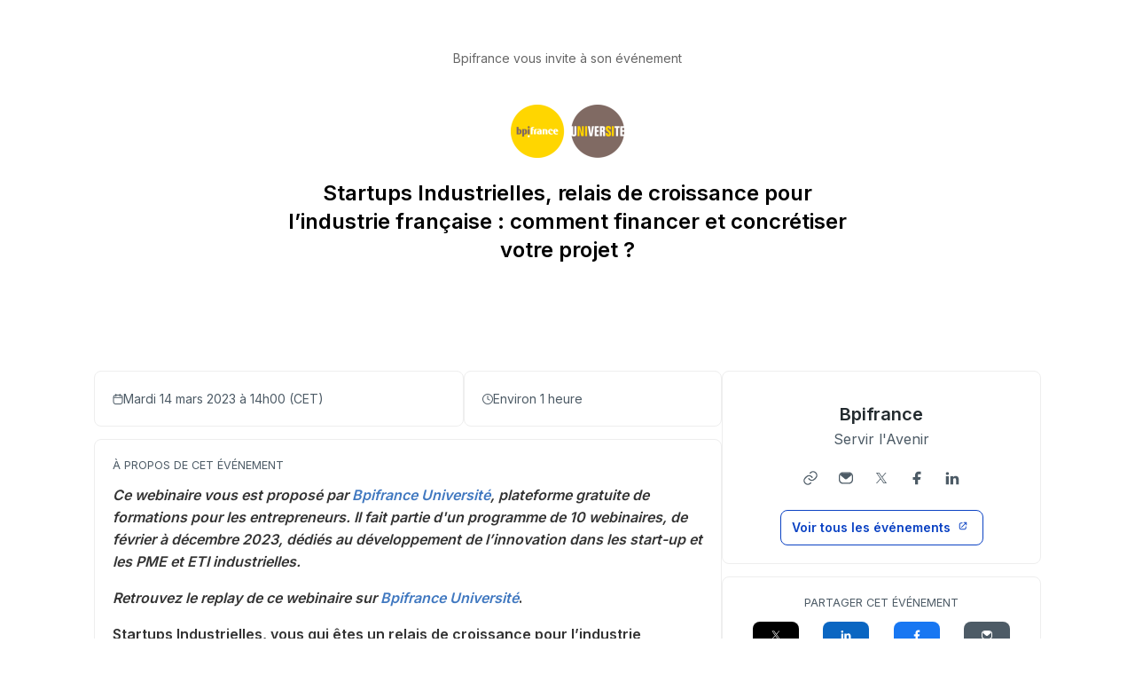

--- FILE ---
content_type: text/html; charset=utf-8
request_url: https://app.livestorm.co/bpifrance-france/startups-industrielles-un-relais-de-croissance-pour-lindustrie-francaise-comment-financer-et-concretiser-mon-projet
body_size: 38492
content:
<!DOCTYPE html>
<html dir="ltr">
<head>
  <meta charset="utf-8">
  <meta http-equiv="X-UA-Compatible" content="IE=edge">
  <meta name="viewport" id="viewport" content="width=device-width, initial-scale=1, user-scalable=no">

  <meta name="author" content="Bpifrance">

  <title>Startups Industrielles, relais de croissance pour l’industrie française : comment financer et concrétiser votre projet ? | Bpifrance</title>

  <link rel="preconnect" href="https://fonts.googleapis.com">
  <link rel="preconnect" href="https://fonts.gstatic.com" crossorigin>
  <link href="https://fonts.googleapis.com/css2?family=Inter:wght@400;500;600&family=Roboto:wght@500&display=swap" rel="stylesheet">


    <link rel="stylesheet" href="https://cdn.livestorm.co/dist/css/style.DTwjEW6M.css">





    <meta name="description" content="Ce webinaire vous est proposé par Bpifrance Université, plateforme gratuite de formations pour les entrepreneurs. Il fait partie d&#39;un programme de 10 webinaires, de février à décembre 2023, dédiés ...">

  <link rel="apple-touch-icon" sizes="57x57" href="/apple-icon-57x57.png">
  <link rel="apple-touch-icon" sizes="60x60" href="/apple-icon-60x60.png">
  <link rel="apple-touch-icon" sizes="72x72" href="/apple-icon-72x72.png">
  <link rel="apple-touch-icon" sizes="76x76" href="/apple-icon-76x76.png">
  <link rel="apple-touch-icon" sizes="114x114" href="/apple-icon-114x114.png">
  <link rel="apple-touch-icon" sizes="120x120" href="/apple-icon-120x120.png">
  <link rel="apple-touch-icon" sizes="144x144" href="/apple-icon-144x144.png">
  <link rel="apple-touch-icon" sizes="152x152" href="/apple-icon-152x152.png">
  <link rel="apple-touch-icon" sizes="180x180" href="/apple-icon-180x180.png">
  <link rel="icon" href="/favicon.svg">
  <link rel="icon" type="image/png" sizes="192x192"  href="/android-icon-192x192.png">
  <link rel="icon" type="image/png" sizes="32x32" href="/favicon-32x32.png">
  <link rel="icon" type="image/png" sizes="96x96" href="/favicon-96x96.png">
  <link rel="icon" type="image/png" sizes="16x16" href="/favicon-16x16.png">
  <link rel="manifest" href="/manifest.json">
  <link rel="mask-icon" href="/safari-pinned-tab.svg">
  <meta name="apple-mobile-web-app-title" content="Livestorm">
  <meta name="application-name" content="Livestorm">
  <meta name="msapplication-TileColor" content="#5bbad5">
  <meta name="msapplication-TileImage" content="/ms-icon-144x144.png">
  <meta name="theme-color" content="#ffffff">

  <meta property="fb:app_id" content="511120492399439">
  <meta property="og:type" content="website">
    <meta property="title" content="Startups Industrielles, relais de croissance pour l’industrie française : comment financer et concrétiser votre projet ? | Bpifrance">
    <meta property="og:title" content="Startups Industrielles, relais de croissance pour l’industrie française : comment financer et concrétiser votre projet ? | Bpifrance">
    <meta property="og:description" content="Ce webinaire vous est proposé par Bpifrance Université, plateforme gratuite de formations pour les entrepreneurs. Il fait partie d&#39;un programme de 10 webinaires, de février à décembre 2023, dédiés ...">
    <meta property="og:site_name" content="Bpifrance">
    <meta property="og:image" content="https://app.livestorm.co/p/e6d07100-36a1-4e1b-b4d0-b1585abd434a/og.png">
    <meta property="og:url" content="https://app.livestorm.co/p/e6d07100-36a1-4e1b-b4d0-b1585abd434a">

    <meta name="twitter:card" content="summary_large_image">
    <meta name="twitter:site" content="@https://twitter.com/bpifrance">
    <meta name="twitter:creator" content="@https://twitter.com/bpifrance">
    <meta name="twitter:label1" content="Date">
    <meta name="twitter:data1" content="Mardi 14 mars à 14h00 (CET)">
    <meta name="twitter:label2" content="Animé par">
    <meta name="twitter:data2" content="Bpifrance">

  <link rel="chrome-webstore-item" href="https://chrome.google.com/webstore/detail/agdmglieodoodfjgljideekcenoakdgb">
  <style type='text/css'>
    .intercom-launcher, .intercom-launcher-frame, .intercom-lightweight-app {
      z-index: 2000 !important;
    }
  </style>
</head>
<body class=""
  data-theme="webinar"
  data-platform="mac"
  data-browser="Chrome"
  data-version="131"
  data-mobile="false"
  data-tablet="false">

  


  <script>
//<![CDATA[

    window.event_type = {"id":"e6d07100-36a1-4e1b-b4d0-b1585abd434a","locale":"fr","organization_id":"094d7124-ae35-4be1-bfae-ca7f65dd52c8","register_without_captcha":false,"color_main":"#fed400","color_cover":"#ffffff","color_main_text":"#000000","color_cover_text":"#000000","fields":[{"id":"email","type":"text","label":"","order":0,"value":"","checked":true,"disabled":true,"required":true},{"id":"first_name","type":"text","label":"","order":1,"value":"","checked":true,"disabled":true,"required":true},{"id":"last_name","type":"text","label":"","order":2,"value":"","checked":true,"disabled":true,"required":true},{"id":"membre_excellence","type":"multiple","label":"Membre Excellence","order":3,"value":"","custom":true,"checked":true,"options":{"items":[{"text":"Oui","value":""},{"text":"Non","value":""}]},"disabled":false,"required":true,"new_slug_v2":"membre-excellence_107","options_preset":""},{"id":"bpifrance_universite","type":"consent","label":"Bpifrance Université","order":4,"value":"","custom":true,"checked":true,"options":{"text":"\u003cp\u003eJ’accepte de recevoir des communications de Bpifrance concernant les formations en ligne gratuites de Bpifrance Université\u0026nbsp;\u003c/p\u003e"},"disabled":false,"required":true,"new_slug_v2":"bpifrance-universite_24","options_preset":""}],"publish":true,"is_recurring":false,"is_on_demand":false,"logo":{"url":null,"size_60x60":{"url":null},"size_120x120":{"url":null}},"verify_email":true,"registration_page_enabled":true,"google_connect_enabled":false,"is_company_emails_forced":false,"title":"Startups Industrielles, relais de croissance pour l’industrie française : comment financer et concrétiser votre projet ?","url":{"registration":"https://app.livestorm.co/bpifrance-france/startups-industrielles-un-relais-de-croissance-pour-lindustrie-francaise-comment-financer-et-concretiser-mon-projet","live":"https://app.livestorm.co/bpifrance-france/startups-industrielles-un-relais-de-croissance-pour-lindustrie-francaise-comment-financer-et-concretiser-mon-projet/live","login":"https://app.livestorm.co/#/login","permalink":"https://app.livestorm.co/p/e6d07100-36a1-4e1b-b4d0-b1585abd434a","form":"https://app.livestorm.co/p/e6d07100-36a1-4e1b-b4d0-b1585abd434a/form","settings":"https://app.livestorm.co/#/events/e6d07100-36a1-4e1b-b4d0-b1585abd434a/settings","sessions_settings":"https://app.livestorm.co/#/events/e6d07100-36a1-4e1b-b4d0-b1585abd434a/sessions","dashboard":"https://app.livestorm.co/#/events/e6d07100-36a1-4e1b-b4d0-b1585abd434a","account":"https://app.livestorm.co/#/settings"},"people_attributes":[{"id":"bbb1e2ed-e128-455f-a585-e2c1020c4205","type":"email","slug":"email","slug_legacy":null,"builtin":true,"name":"Email","label":"Email","placeholder":"Email","required":true,"position":0,"options":[]},{"id":"8f271e1b-4cbe-432d-b3be-616d62aa174a","type":"text","slug":"first_name","slug_legacy":null,"builtin":true,"name":"First Name","label":"First Name","placeholder":"First Name","required":true,"position":1,"options":[]},{"id":"f9ff06db-6288-4924-9334-465396bf477e","type":"text","slug":"last_name","slug_legacy":null,"builtin":true,"name":"Last Name","label":"Last Name","placeholder":"Last Name","required":true,"position":2,"options":[]},{"id":"8e9353c5-9c28-4e22-8024-df8fc277f427","type":"text","slug":"company","slug_legacy":null,"builtin":true,"name":"Company","label":"Company","placeholder":"Company","required":false,"position":3,"options":[]},{"id":"308081c1-2b89-4e21-af92-6edc1676258e","type":"unique_select","slug":"membre-excellence_107","slug_legacy":"membre_excellence","builtin":false,"name":"Etes-vous dirigeant d'entreprise ou membre d'un CODIR/COMEX ?","label":"Membre Excellence","placeholder":"","required":true,"position":4,"options":[{"label":"Oui","value":"oui","position":0},{"label":"Non","value":"non","position":1}]},{"id":"409ebffd-64a6-4933-83c1-ee7d66c14c8a","type":"consent","slug":"bpifrance-universite_24","slug_legacy":"bpifrance_universite","builtin":false,"name":"Bpifrance Université","label":"\u003cp\u003eJ’accepte de recevoir des communications de Bpifrance Université et partenaires.\u003c/p\u003e","placeholder":"","required":false,"position":5,"options":[]}],"is_canceled":false,"is_past_not_started":false,"is_integ_ganalytics":true,"current_session_status_date":null,"sessions":[{"id":"5827112c-9b61-411b-9714-9802b7b51d70","is_registrants_limit_reached":false,"name":"Startups Industrielles, relais de croissance pour l’industrie française : comment financer et concrétiser votre projet ?","estimated_started_at":"2023-03-14T14:00:00+0100","estimated_started_at_text":"Mardi 14 mars 2023 à 14h00 (CET)","started_at":"2023-03-14T14:00:27+0100","timezone":"Europe/Paris","status_date":"past","max_registered":20000,"registrants_count":559}],"restricted_access":false}
    window.organization = {"id":"094d7124-ae35-4be1-bfae-ca7f65dd52c8","name":"Bpifrance","features":{"restrict_access":true,"register_with_microsoft":true,"event_roles":false,"register_multiple_sessions":true},"is_enterprise":true,"is_free_plan":false,"is_pro_plan":false,"is_new_pricing":true,"is_sso_saml_enabled":true}

//]]>
</script>
  <div id="js-registration-admin-topbar"></div>

  <header class="registration-header"
    style="
    
    color: #000000;">
    <div class="wrapper">

  <div class="registration-header__top">
    <span class="registration-header__topline text-14-regular">
      Bpifrance vous invite à son événement
    </span>
      <figure class="registration-header__logo custom" style="background-image: url(https://cdn.livestorm.co/uploads/webinar/logo/e6d07100-36a1-4e1b-b4d0-b1585abd434a/size_400x120_2314a51e-300c-491e-bda1-b8bf55bac6b2.PNG);"></figure>
    <h1 class="registration-header__title m-auto mt-6 mb-4 text-20-semibold sm:text-24-semibold max-w-screen-sm">Startups Industrielles, relais de croissance pour l’industrie française : comment financer et concrétiser votre projet ?</h1>
  </div>

  <div id="js-registration-module">
    <span class="registration-module-loader loader"></span>
    <registration-module></registration-module>
  </div>

</div>

<div class="registration-header__bg-color "
  style="background-color: #ffffff">
</div>

  </header>

  <div class="registration-content" id="infos">
    <div class="wrapper mx-auto px-4 gap-3">
      <div class="left">
        <div class="registration-content__meta flex flex-col md:flex-row sm:gap-3">
    <div
      id="js-registration-meta-date-block"
      class="item grow gap-2 registration-block registration-content__meta--date"
    >
      <div class="i-ls-calendar w-3 h-3"></div>
      <span id="js-registration-meta-date">
          Mardi 14 mars 2023 à 14h00
          (CET)
      </span>
    </div>

    <div
      class="item registration-content__meta--duration registration-block grow shrink-0 gap-2"
    >
      <div class="i-ls-clock w-3 h-3"></div>
      <span>Environ 1 heure</span>
    </div>

</div>


          <div class="registration-content__description registration-block">
  

  <p class="registration-block-title">À propos de cet événement</p>
    <div class="custom-body ql-editor display">
      <p><strong><em>Ce webinaire vous est proposé par </em></strong><a href="https://bpifrance-universite.fr" rel="nofollow noopener noreferrer" target="_blank"><strong><em>Bpifrance Université</em></strong></a><strong><em>, plateforme gratuite de formations pour les entrepreneurs. Il fait partie d'un programme de 10 webinaires, de février à décembre 2023, dédiés au développement de l’innovation dans les start-up et les PME et ETI industrielles. </em></strong></p><p><strong><em>Retrouvez le replay de ce webinaire sur </em></strong><a href="https://bpifrance-universite.fr" rel="nofollow noopener noreferrer" target="_blank"><strong><em>Bpifrance Université</em></strong></a><strong>.</strong></p><p><strong>Startups Industrielles, vous qui êtes un relais de croissance pour l’industrie française : comment financer et concrétiser votre projet ?</strong></p><p>Les startups font l’objet en France d’une grande attention de la part des pouvoirs publics, avec l’objectif de faire émerger 100 nouveaux sites industriels par an d’ici 2025. On constate des grandes tendances au sein des startups, au profit des Deep Tech et des Green Tech, ce qui caractérise un certain esprit de la renaissance industrielle française. Et tout un écosystème se mobilise : dans les territoires, dans les fédérations professionnelles, chez les opérateurs publics, chez les investisseurs privés… pour que s’accomplisse cette nouvelle promesse de croissance. Il se pose alors quelques questions d’accompagnement et de financement…</p><p>Pour éclairer ces enjeux, ce webinaire donne la parole aux deux auteurs du Livre Jaune de Bpifrance «Startups industrielles : un relais de croissance pour l’industrie française» : <strong>François-Xavier de Thieulloy</strong>, Directeur Pôle Expertise de Bpifrance et <strong>Raphaël Didier</strong>, Directeur de la Transformation et de la stratégie Innovation de Bpifrance. Le témoignage d’<strong>Audrey-Laure Bergenthal</strong>, fondatrice et Présidente d’Euveka, complète cette présentation en illustrant un parcours d’innovation réussi dans le champ des startups industrielles.</p><p>Les entrepreneurs de startups industrielles ont besoin de soutien dans leur parcours d’industrialisation. Ils doivent définir leur business model et leur stratégie commerciale, définir une stratégie industrielle adaptée, protéger leur propriété intellectuelle, rechercher des talents, trouver des financements, trouver des partenaires et des fournisseurs, identifier du foncier industriel appréhender les contraintes réglementaires et administratives… Pour ce faire, ils doivent s’appuyer sur les réseaux et les dispositifs existants, se faire accompagner et collaborer.</p><p>Cette formation vous aidera à :</p><ul>
<li>connaître l’état des lieux des startups industrielles en France ;</li>
<li>comprendre leurs différentes stratégies d’industrialisation ;</li>
<li>identifier leurs principaux besoins des startups industrielles et les dispositifs d’accompagnement qui y répondent.</li>
</ul><p><br></p><p><strong>Les intervenants : </strong></p><ul>
<li>
<strong>Francois-Xavier de Thieulloy</strong>, Directeur du Pôle Expertise au sein de Bpifrance</li>
<li>
<strong>Raphaël Didier</strong>, Directeur de la Transformation et de la stratégie Innovation au sein de Bpifrance</li>
<li>
<strong>Audrey-Laure Bergenthal</strong>, fondatrice et Présidente d’Euveka</li>
</ul><p><br></p><p><img src="[data-uri]" data-align="center"></p><p><em>Pour tous les inscrits, le support de présentation de ce webinaire sera téléchargeable pendant le live. Vous pourrez poser toutes vos questions dans l'onglet Questions du webinaire. </em></p><p><strong>Retrouvez tous nos webinaires en replay et nos formations sur la plateforme </strong><a href="https://bpifrance-universite.fr" rel="nofollow noopener noreferrer" target="_blank"><strong>Bpifrance Université</strong></a>,<strong> accessible gratuitement sur simple inscription.</strong></p>
    </div>
</div>


          <div
  class="registration-content__presenters registration-block"
>
  

  <p class="registration-block-title">Proposé par</p>

  <ul class="registration-content__presenters-list col-3">
    <li class="registration-content__presenters-item" data-id="11bf13a5-2b89-447e-aea0-fc4615f5bb64">

      <span class="p-status" >
        Intervenant externe
      </span>

      
  <div
    class="custom-user-pic no-info"
    style="background-color: #fff; background-image: url(&#39;https://cdn.livestorm.co/uploads/identity/avatar/11bf13a5-2b89-447e-aea0-fc4615f5bb64/size_120x120_702d483d-aeec-4858-9985-3146ab2804cd.jpg?v=1665395016&#39;)"
  >
    <div
      class="tooltip-layer no-info"
      title="Raphael Didier">
    </div>


      <span
        title="Intervenant externe"
        class="custom-badge-item guest-speaker">
        I
      </span>
  </div>


      <span class="p-name">Raphael Didier</span>
      <span class="p-job">
        
      </span>

      <div class="p-links mt-3 flex items-center justify-center">
      </div>

      <p class="p-bio"></p>

    </li>
    <li class="registration-content__presenters-item" data-id="44b5a315-43b6-4370-b7ad-8ec4ac71cb1d">

      <span class="p-status" >
        Membre de l&#39;équipe
      </span>

      
  <div
    class="custom-user-pic no-info"
    style="background-color: #fff; background-image: url(&#39;https://cdn.livestorm.co/uploads/identity/avatar/44b5a315-43b6-4370-b7ad-8ec4ac71cb1d/size_120x120_e9a43ddf-56a9-4074-8507-173a16c6fb76.jpg?v=1632495819&#39;)"
  >
    <div
      class="tooltip-layer no-info"
      title="François-Xavier de Thieulloy">
    </div>


      <span
        title="Membre de l&#39;équipe"
        class="custom-badge-item team-member">
        M
      </span>
  </div>


      <span class="p-name">François-Xavier de Thieulloy</span>
      <span class="p-job">
        Directeur expertise accompagnement @ Bpifrance
      </span>

      <div class="p-links mt-3 flex items-center justify-center">
            <a
              href="https://www.linkedin.com/in/francois-xavier-de-thieulloy/"
              target="_blank"
              rel="nofollow noopener noreferrer"
              class="base-button base-button-square base-button-small flex items-center justify-center ms-4 first:ms-0 linkedin-button"
            >
              <div class="w-3 h-3 i-ls-linkedin-fill text-white" data-id="linkedin"></div>
            </a>
      </div>

      <p class="p-bio">François-Xavier travaille chez Bpifrance depuis 5 ans en tant qu&#39;expert industrie du futur puis directeur Expertise Accompagnement. Il accompagne les clients de Bpifrance, principalement des PME, dans leur transition vers l&#39;industrie du futur, l&#39;IA et les sujets climat-environnement.</p>

    </li>
    <li class="registration-content__presenters-item" data-id="bad86c01-c5b2-49ee-8375-aa7a29a5061c">

      <span class="p-status" >
        Intervenant externe
      </span>

      
  <div
    class="custom-user-pic no-info"
    style="background-color: #fff; background-image: url(&#39;https://cdn.livestorm.co/uploads/identity/avatar/bad86c01-c5b2-49ee-8375-aa7a29a5061c/size_120x120_08fef273-dd48-4af4-91c3-01ad1dde897b.JPG?v=1678785572&#39;)"
  >
    <div
      class="tooltip-layer no-info"
      title="Audrey-Laure Bergenthal">
    </div>


      <span
        title="Intervenant externe"
        class="custom-badge-item guest-speaker">
        I
      </span>
  </div>


      <span class="p-name">Audrey-Laure Bergenthal</span>
      <span class="p-job">
        Fondatrice CEO @ Euveka
      </span>

      <div class="p-links mt-3 flex items-center justify-center">
      </div>

      <p class="p-bio"></p>

    </li>
</ul>

</div>

      </div>

      <div class="right">
        <div class="registration-content__company registration-block">
  


    <h2 class="c-name text-20-semibold text-grey-900 mt-3">
      <a target="_blank" class="text-grey-900" href="/bpifrance-france">Bpifrance</a>    </h2>

    <span class="c-tagline text-16-regular text-grey-700 block">Servir l&#39;Avenir</span>

    <div class="c-links mt-3 flex flex-row justify-center">
      <div class="flex items-center">
      <a
        target="_blank"
        rel="nofollow noopener noreferrer"
        href="https://www.bpifrance.fr"
        class="mt-6 md:mt-0 base-button base-button-square base-button-medium base-button-quaternary-bg flex items-center justify-center"
      >
        <div class="svg-wrap w-4 h-4 text-grey-700" data-id="website">
          <div class="i-ls-link w-4 h-4"></div>
        </div>
      </a>
      <a
        target="_blank"
        rel="nofollow noopener noreferrer"
        href="mailto:comdigital@bpifrance.fr"
        class="mt-6 md:mt-0 base-button base-button-square base-button-medium base-button-quaternary-bg flex items-center justify-center"
      >
        <div class="svg-wrap w-4 h-4 text-grey-700" data-id="email">
          <div class="i-ls-mail-fill w-4 h-4"></div>
        </div>
      </a>
      <a
        target="_blank"
        rel="nofollow noopener noreferrer"
        href="https://twitter.com/https://twitter.com/bpifrance"
        class="mt-6 md:mt-0 base-button base-button-square base-button-medium base-button-quaternary-bg flex items-center justify-center"
      >
        <div class="svg-wrap w-4 h-4 text-grey-700" data-id="twitter">
          <div class="i-ls-twitter w-4 h-4"></div>
        </div>
      </a>
      <a
        target="_blank"
        rel="nofollow noopener noreferrer"
        href="https://www.facebook.com/bpifrance"
        class="mt-6 md:mt-0 base-button base-button-square base-button-medium base-button-quaternary-bg flex items-center justify-center"
      >
        <div class="svg-wrap w-4 h-4 text-grey-700" data-id="facebook">
          <div class="i-ls-facebook-fill w-4 h-4"></div>
        </div>
      </a>
      <a
        target="_blank"
        rel="nofollow noopener noreferrer"
        href="https://www.linkedin.com/company/bpifrance"
        class="mt-6 md:mt-0 base-button base-button-square base-button-medium base-button-quaternary-bg flex items-center justify-center"
      >
        <div class="svg-wrap w-4 h-4 text-grey-700" data-id="linkedin">
          <div class="i-ls-linkedin-fill w-4 h-4"></div>
        </div>
      </a>
</div>

    </div>


    <div class="mt-4 c-company-page flex justify-center">
      <a target="_blank" class="base-button base-button-secondary base-button-medium" href="/bpifrance-france">
      <div class="button-wrapper">
  <span class="content">
    Voir tous les événements
  </span>
  <div class="button-icon svg-wrap base-icon right-icon">
    <div class="i-ls-external-link w-3 h-3"></div>
  </div>
</div>

</a>    </div>
</div>


        <div class="registration-content__share registration-block">
  <p class="registration-block-title">Partager cet événement</p>

  <ul class="s-links">
      <li class="s-twitter">
        <a href="https://twitter.com/share?url=https%3A%2F%2Fapp.livestorm.co%2Fp%2Fe6d07100-36a1-4e1b-b4d0-b1585abd434a&amp;via=https%3A%2F%2Ftwitter.com%2Fbpifrance&amp;related=livestormapp&amp;text=Je%20me%20suis%20inscrit%20%C3%A0%20l%27%C3%A9v%C3%A9nement%20de%20Bpifrance%20%3A%20%22Startups%20Industrielles%2C%20relais%20de%20croissance%20pour%20l%E2%80%99industrie%20fran%C3%A7aise%20%3A%20comment%20financer%20et%20concr%C3%A9tiser%20votre%20projet%20%3F%22" target="_blank" rel="nofollow noopener noreferrer">
          <div class="svg-wrap">
            <div class="i-ls-twitter w-3 h-3"></div>
          </div>
        </a>
      </li>
      <li class="s-linkedin">
        <a href="https://www.linkedin.com/shareArticle?mini=true&amp;url=https%3A%2F%2Fapp.livestorm.co%2Fp%2Fe6d07100-36a1-4e1b-b4d0-b1585abd434a&amp;title=Inscrivez-vous%20d%C3%A8s%20maintenant%20%C3%A0%20l%27%C3%A9v%C3%A9nement%20de%20Bpifrance%2C%20%22Startups%20Industrielles%2C%20relais%20de%20croissance%20pour%20l%E2%80%99industrie%20fran%C3%A7aise%20%3A%20comment%20financer%20et%20concr%C3%A9tiser%20votre%20projet%20%3F%22&amp;summary=Je%20viens%20de%20m%27inscrire%20%C3%A0%20l%27%C3%A9v%C3%A9nement%20de%20Bpifrance.%20%C3%87a%20m%27a%20l%27air%20int%C3%A9ressant.&amp;source=Livestorm" target="_blank" rel="nofollow noopener noreferrer">
          <div class="svg-wrap">
            <div class="i-ls-linkedin-fill w-3 h-3"></div>
          </div>
        </a>
      </li>
      <li class="s-facebook">
        <a href="https://www.facebook.com/dialog/share?app_id=511120492399439&amp;display=page&amp;href=https%3A%2F%2Fapp.livestorm.co%2Fp%2Fe6d07100-36a1-4e1b-b4d0-b1585abd434a&amp;redirect_uri=https%3A%2F%2Fapp.livestorm.co%2F%3Futm_source%3Dredirect-share-webinar%26utm_medium%3DBpifrance%26utm_campaign%3DStartups%20Industrielles%2C%20relais%20de%20croissance%20pour%20l%E2%80%99industrie%20fran%C3%A7aise%20%3A%20comment%20financer%20et%20concr%C3%A9tiser%20votre%20projet%20%3F%26participant_name%3D" target="_blank" rel="nofollow noopener noreferrer">
          <div class="svg-wrap">
            <div class="i-ls-facebook-fill w-3 h-3"></div>
          </div>
        </a>
      </li>
      <li class="s-email">
        <a href="mailto:?subject=Jette%20un%20%C5%92IL%20%C3%A0%20cet%20%C3%A9v%C3%A9nement%20de%20Bpifrance&amp;body=Bonjour%2C%20je%20viens%20de%20m%27inscrire%20%C3%A0%20l%27%C3%A9v%C3%A9nement%20de%20Bpifrance%20%3A%20%22Startups%20Industrielles%2C%20relais%20de%20croissance%20pour%20l%E2%80%99industrie%20fran%C3%A7aise%20%3A%20comment%20financer%20et%20concr%C3%A9tiser%20votre%20projet%20%3F%22.%20%C3%87a%20m%27a%20l%27air%20int%C3%A9ressant%2C%20tu%20devrais%20t%27enregistrer%20aussi.%20Voici%20le%20lien%20%3A%20https%3A%2F%2Fapp.livestorm.co%2Fp%2Fe6d07100-36a1-4e1b-b4d0-b1585abd434a%20-%20" target="" rel="nofollow noopener noreferrer">
          <div class="svg-wrap">
            <div class="i-ls-mail-fill w-3 h-3"></div>
          </div>
        </a>
      </li>
  </ul>

  <div
  class="s-permalink flex items-center mt-6 gap-2"
>
  <input id="input-permalink" class="base-input base-form-style base-input-small w-full" type="text" value="https://app.livestorm.co/p/e6d07100-36a1-4e1b-b4d0-b1585abd434a">

  <div class="base-button base-button-secondary base-button-small js-clipboard no-info" data-clipboard-target="#input-permalink">
    <div class="button-wrapper">
  <div class="button-icon svg-wrap base-icon left-icon">
    <div class="i-ls-copy w-3 h-3"></div>
  </div>
  <span class="content">
    Copier le lien
  </span>
</div>

  </div>
</div>


</div>

      </div>
    </div>
  </div>

  <div class="registration-footer">
    <div class="text-center mx-auto px-4">
      <div class="powered-by">
  <a target="_blank" href="https://livestorm.co/powered-by-livestorm?utm_source=powered-by-livestorm&amp;utm_medium=detailed-registration-page&amp;utm_campaign=Bpifrance&amp;utm_content=Startups Industrielles, relais de croissance pour l’industrie française : comment financer et concrétiser votre projet ?">
    <span class="dark">Organisez des webinaires sur</span>
    <img align="center" alt="Host webinars on Livestorm" src="https://cdn.livestorm.co/assets/logo-livestorm-dark-2922e64c334d4430dafcd0f1da9e6171d41e8da308e4a31933b52caa36b33539.svg" />
</a></div>

<div class="flex flex-wrap justify-center space-x-2 mt-4">
      <a class="block text-14-regular text-grey-600" href="https://livestorm.co/online-meeting-software">
        Virtual Meetings
      </a>
        <span class="mt-[2px]">∙</span>
      <a class="block text-14-regular text-grey-600" href="https://livestorm.co/webinar-software">
        Webinars
      </a>
        <span class="mt-[2px]">∙</span>
      <a class="block text-14-regular text-grey-600" href="https://livestorm.co/virtual-event-software">
        Virtual Events
      </a>
        <span class="mt-[2px]">∙</span>
      <a class="block text-14-regular text-grey-600" href="https://livestorm.co/webinar-software/on-demand-webinars">
        On-Demand Webinars
      </a>
        <span class="mt-[2px]">∙</span>
      <a class="block text-14-regular text-grey-600" href="https://livestorm.co/webinar-software/automated-webinars">
        Automated Webinars
      </a>
        <span class="mt-[2px]">∙</span>
      <a class="block text-14-regular text-grey-600" href="https://livestorm.co/use-cases/product-demo-webinar-software">
        Product Demos
      </a>
        <span class="mt-[2px]">∙</span>
      <a class="block text-14-regular text-grey-600" href="https://livestorm.co/use-cases/webinar-internal-communications">
        Company communication
      </a>
        <span class="mt-[2px]">∙</span>
      <a class="block text-14-regular text-grey-600" href="https://livestorm.co/use-cases/webinar-software-customer-training">
        Customer training
      </a>
        <span class="mt-[2px]">∙</span>
      <a class="block text-14-regular text-grey-600" href="https://livestorm.co/use-cases/live-qas">
        Live Q&amp;As
      </a>
        <span class="mt-[2px]">∙</span>
      <a class="block text-14-regular text-grey-600" href="https://livestorm.co/use-cases/webinar-employee-onboarding">
        Employee onboarding
      </a>
        <span class="mt-[2px]">∙</span>
      <a class="block text-14-regular text-grey-600" href="https://livestorm.co/use-cases/live-events">
        Live events
      </a>
</div>

    </div>
  </div>




    <script>
      (function(i,s,o,g,r,a,m){i['GoogleAnalyticsObject']=r;i[r]=i[r]||function(){
      (i[r].q=i[r].q||[]).push(arguments)},i[r].l=1*new Date();a=s.createElement(o),
      m=s.getElementsByTagName(o)[0];a.async=1;a.src=g;m.parentNode.insertBefore(a,m)
      })(window,document,'script','//www.google-analytics.com/analytics.js','ga');
    </script>


      <script>var cookieTimeout = 33696000;</script>

      <script>
        ga('create', 'UA-38771017-1', 'auto', 'userTracker', { cookieExpires: cookieTimeout });
      </script>

    <!-- GA track current page view -->
    <script>ga('send', 'pageview')</script>
      <script>ga('userTracker.send', 'pageview')</script>



    <script type="module" src="https://cdn.livestorm.co/dist/js/registration.B3NVpHu9.js"></script>

    <script>
      window.auth_flags = {
        "shadow_sessions_using_auth_v2": true,
        "raise_auth_v2_errors": "false" === "true",
      }
    </script>



  

</body>
</html>


--- FILE ---
content_type: application/javascript
request_url: https://cdn.livestorm.co/dist/assets/countdown-rZ4lQQ24.js
body_size: 2752
content:
import{a3 as Ne}from"./setup-KgHMfO8S.js";var K={exports:{}},ee;function pe(){return ee||(ee=1,function(q){/**
 * @license countdown.js v2.6.1 http://countdownjs.org
 * Copyright (c)2006-2014 Stephen M. McKamey.
 * Licensed under The MIT License.
 */(function(){var I=1,M=2,w=4,D=8,A=16,k=32,t=64,R=128,B=256,U=512,H=1024,G=R|t|A|D|w|M,f=1e3,a=60,s=60,h=24,P=h*s*a*f,l=7,y=12,S=10,L=10,N=10,_=Math.ceil,E=Math.floor;function $(e,r){var n=e.getTime();return e.setMonth(e.getMonth()+r),Math.round((e.getTime()-n)/P)}function b(e){var r=e.getTime(),n=new Date(r);return n.setMonth(e.getMonth()+1),Math.round((n.getTime()-r)/P)}function ne(e){var r=e.getTime(),n=new Date(r);return n.setFullYear(e.getFullYear()+1),Math.round((n.getTime()-r)/P)}function x(e,r){if(r=r instanceof Date||r!==null&&isFinite(r)?new Date(+r):new Date,!e)return r;var n=+e.value||0;return n?(r.setTime(r.getTime()+n),r):(n=+e.milliseconds||0,n&&r.setMilliseconds(r.getMilliseconds()+n),n=+e.seconds||0,n&&r.setSeconds(r.getSeconds()+n),n=+e.minutes||0,n&&r.setMinutes(r.getMinutes()+n),n=+e.hours||0,n&&r.setHours(r.getHours()+n),n=+e.weeks||0,n&&(n*=l),n+=+e.days||0,n&&r.setDate(r.getDate()+n),n=+e.months||0,n&&r.setMonth(r.getMonth()+n),n=+e.millennia||0,n&&(n*=N),n+=+e.centuries||0,n&&(n*=L),n+=+e.decades||0,n&&(n*=S),n+=+e.years||0,n&&r.setFullYear(r.getFullYear()+n),r)}var z=0,re=1,ie=2,oe=3,ue=4,fe=5,ae=6,le=7,ce=8,se=9,J=10,g,C,O,Y,F,c,j;function de(e,r){return j(e)+(e===1?g[r]:C[r])}var W;function p(){}p.prototype.toString=function(e){var r=W(this),n=r.length;if(!n)return e?""+e:F;if(n===1)return r[0];var o=O+r.pop();return r.join(Y)+o},p.prototype.toHTML=function(e,r){e=e||"span";var n=W(this),o=n.length;if(!o)return r=r||F,r&&"<"+e+">"+r+"</"+e+">";for(var i=0;i<o;i++)n[i]="<"+e+">"+n[i]+"</"+e+">";if(o===1)return n[0];var d=O+n.pop();return n.join(Y)+d},p.prototype.addTo=function(e){return x(this,e)},W=function(e){var r=[],n=e.millennia;return n&&r.push(c(n,J)),n=e.centuries,n&&r.push(c(n,se)),n=e.decades,n&&r.push(c(n,ce)),n=e.years,n&&r.push(c(n,le)),n=e.months,n&&r.push(c(n,ae)),n=e.weeks,n&&r.push(c(n,fe)),n=e.days,n&&r.push(c(n,ue)),n=e.hours,n&&r.push(c(n,oe)),n=e.minutes,n&&r.push(c(n,ie)),n=e.seconds,n&&r.push(c(n,re)),n=e.milliseconds,n&&r.push(c(n,z)),r};function he(e,r){switch(r){case"seconds":if(e.seconds!==a||isNaN(e.minutes))return;e.minutes++,e.seconds=0;case"minutes":if(e.minutes!==s||isNaN(e.hours))return;e.hours++,e.minutes=0;case"hours":if(e.hours!==h||isNaN(e.days))return;e.days++,e.hours=0;case"days":if(e.days!==l||isNaN(e.weeks))return;e.weeks++,e.days=0;case"weeks":if(e.weeks!==b(e.refMonth)/l||isNaN(e.months))return;e.months++,e.weeks=0;case"months":if(e.months!==y||isNaN(e.years))return;e.years++,e.months=0;case"years":if(e.years!==S||isNaN(e.decades))return;e.decades++,e.years=0;case"decades":if(e.decades!==L||isNaN(e.centuries))return;e.centuries++,e.decades=0;case"centuries":if(e.centuries!==N||isNaN(e.millennia))return;e.millennia++,e.centuries=0}}function v(e,r,n,o,i,d){return e[n]>=0&&(r+=e[n],delete e[n]),r/=i,r+1<=1?0:e[o]>=0?(e[o]=+(e[o]+r).toFixed(d),he(e,o),0):r}function Ee(e,r){var n=v(e,0,"milliseconds","seconds",f,r);if(n&&(n=v(e,n,"seconds","minutes",a,r),!!n&&(n=v(e,n,"minutes","hours",s,r),!!n&&(n=v(e,n,"hours","days",h,r),!!n&&(n=v(e,n,"days","weeks",l,r),!!n&&(n=v(e,n,"weeks","months",b(e.refMonth)/l,r),!!n&&(n=v(e,n,"months","years",ne(e.refMonth)/b(e.refMonth),r),!!n&&(n=v(e,n,"years","decades",S,r),!!n&&(n=v(e,n,"decades","centuries",L,r),!!n&&(n=v(e,n,"centuries","millennia",N,r),n))))))))))throw new Error("Fractional unit overflow")}function ve(e){var r;for(e.milliseconds<0?(r=_(-e.milliseconds/f),e.seconds-=r,e.milliseconds+=r*f):e.milliseconds>=f&&(e.seconds+=E(e.milliseconds/f),e.milliseconds%=f),e.seconds<0?(r=_(-e.seconds/a),e.minutes-=r,e.seconds+=r*a):e.seconds>=a&&(e.minutes+=E(e.seconds/a),e.seconds%=a),e.minutes<0?(r=_(-e.minutes/s),e.hours-=r,e.minutes+=r*s):e.minutes>=s&&(e.hours+=E(e.minutes/s),e.minutes%=s),e.hours<0?(r=_(-e.hours/h),e.days-=r,e.hours+=r*h):e.hours>=h&&(e.days+=E(e.hours/h),e.hours%=h);e.days<0;)e.months--,e.days+=$(e.refMonth,1);e.days>=l&&(e.weeks+=E(e.days/l),e.days%=l),e.months<0?(r=_(-e.months/y),e.years-=r,e.months+=r*y):e.months>=y&&(e.years+=E(e.months/y),e.months%=y),e.years>=S&&(e.decades+=E(e.years/S),e.years%=S,e.decades>=L&&(e.centuries+=E(e.decades/L),e.decades%=L,e.centuries>=N&&(e.millennia+=E(e.centuries/N),e.centuries%=N)))}function me(e,r,n,o){var i=0;!(r&H)||i>=n?(e.centuries+=e.millennia*N,delete e.millennia):e.millennia&&i++,!(r&U)||i>=n?(e.decades+=e.centuries*L,delete e.centuries):e.centuries&&i++,!(r&B)||i>=n?(e.years+=e.decades*S,delete e.decades):e.decades&&i++,!(r&R)||i>=n?(e.months+=e.years*y,delete e.years):e.years&&i++,!(r&t)||i>=n?(e.months&&(e.days+=$(e.refMonth,e.months)),delete e.months,e.days>=l&&(e.weeks+=E(e.days/l),e.days%=l)):e.months&&i++,!(r&k)||i>=n?(e.days+=e.weeks*l,delete e.weeks):e.weeks&&i++,!(r&A)||i>=n?(e.hours+=e.days*h,delete e.days):e.days&&i++,!(r&D)||i>=n?(e.minutes+=e.hours*s,delete e.hours):e.hours&&i++,!(r&w)||i>=n?(e.seconds+=e.minutes*a,delete e.minutes):e.minutes&&i++,!(r&M)||i>=n?(e.milliseconds+=e.seconds*f,delete e.seconds):e.seconds&&i++,(!(r&I)||i>=n)&&Ee(e,o)}function Q(e,r,n,o,i,d){var m=new Date;if(e.start=r=r||m,e.end=n=n||m,e.units=o,e.value=n.getTime()-r.getTime(),e.value<0){var T=n;n=r,r=T}e.refMonth=new Date(r.getFullYear(),r.getMonth(),15,12,0,0);try{e.millennia=0,e.centuries=0,e.decades=0,e.years=n.getFullYear()-r.getFullYear(),e.months=n.getMonth()-r.getMonth(),e.weeks=0,e.days=n.getDate()-r.getDate(),e.hours=n.getHours()-r.getHours(),e.minutes=n.getMinutes()-r.getMinutes(),e.seconds=n.getSeconds()-r.getSeconds(),e.milliseconds=n.getMilliseconds()-r.getMilliseconds(),ve(e),me(e,o,i,d)}finally{delete e.refMonth}return e}function ye(e){return e&I?f/30:e&M?f:e&w?f*a:e&D?f*a*s:e&A?f*a*s*h:f*a*s*h*l}function u(e,r,n,o,i){var d;n=+n||G,o=o>0?o:NaN,i=i>0?i<20?Math.round(i):20:0;var m=null;typeof e=="function"?(d=e,e=null):e instanceof Date||(e!==null&&isFinite(e)?e=new Date(+e):(typeof m=="object"&&(m=e),e=null));var T=null;if(typeof r=="function"?(d=r,r=null):r instanceof Date||(r!==null&&isFinite(r)?r=new Date(+r):(typeof r=="object"&&(T=r),r=null)),m&&(e=x(m,r)),T&&(r=x(T,e)),!e&&!r)return new p;if(!d)return Q(new p,e,r,n,o,i);var Le=ye(n),X,Z=function(){d(Q(new p,e,r,n,o,i),X)};return Z(),X=setInterval(Z,Le)}u.MILLISECONDS=I,u.SECONDS=M,u.MINUTES=w,u.HOURS=D,u.DAYS=A,u.WEEKS=k,u.MONTHS=t,u.YEARS=R,u.DECADES=B,u.CENTURIES=U,u.MILLENNIA=H,u.DEFAULTS=G,u.ALL=H|U|B|R|t|k|A|D|w|M|I;var Se=u.setFormat=function(e){if(e){if("singular"in e||"plural"in e){var r=e.singular||[];r.split&&(r=r.split("|"));var n=e.plural||[];n.split&&(n=n.split("|"));for(var o=z;o<=J;o++)g[o]=r[o]||g[o],C[o]=n[o]||C[o]}typeof e.last=="string"&&(O=e.last),typeof e.delim=="string"&&(Y=e.delim),typeof e.empty=="string"&&(F=e.empty),typeof e.formatNumber=="function"&&(j=e.formatNumber),typeof e.formatter=="function"&&(c=e.formatter)}},V=u.resetFormat=function(){g=" millisecond| second| minute| hour| day| week| month| year| decade| century| millennium".split("|"),C=" milliseconds| seconds| minutes| hours| days| weeks| months| years| decades| centuries| millennia".split("|"),O=" and ",Y=", ",F="",j=function(e){return e},c=de};return u.setLabels=function(e,r,n,o,i,d,m){Se({singular:e,plural:r,last:n,delim:o,empty:i,formatNumber:d,formatter:m})},u.resetLabels=V,V(),q.exports?q.exports=u:typeof window<"u"&&typeof window.define=="function"&&typeof window.define.amd<"u"&&window.define("countdown",[],function(){return u}),u})()}(K)),K.exports}var Me=pe();const De=Ne(Me);export{De as c};


--- FILE ---
content_type: application/javascript
request_url: https://cdn.livestorm.co/dist/assets/RegistrationSessionOption-D9IviaqO.js
body_size: 507
content:
import{f as c}from"./orderBy-Dd9qZ3kU.js";import{M as _,U as m,a as u,N as p,O as f,o as s,w as i,P as o,b as n,Q as b,R as l,S as h,T as v}from"./setup-KgHMfO8S.js";const y={mixins:[m],props:{session:{type:Object,required:!0},eventTypeTitle:{type:String,required:!1,default:null}},computed:{formattedDate(){return c(this.session)},label(){const e=this.session.name||this.session.periodName;return!e||e===this.eventTypeTitle?this.eventTypeTitle:e},secondaryLabel(){return this.moment?this.formattedDate:null}}},g={class:"no-info bullet-status-date"},S={class:"full-tag"},T={key:0,class:l(["no-info","tag-status-date","full"])};function B(e,D,t,x,O,a){const r=u("BaseSelectOption"),d=p("tooltip");return s(),f(r,{ref:"option",label:a.label,"secondary-label":a.secondaryLabel,class:"registration-session-option max-w-3xl","data-testid":`session-option-${t.session.id}`},{"additional-left-part":i(()=>[v((s(),n("div",g,[o("div",{class:l(["bullet",t.session.status_date])},null,2)])),[[d,e.i18n.t(`dashboard_main_table_labels_${t.session.status_date}`)]])]),"additional-right-part":i(()=>[o("div",S,[t.session.is_registrants_limit_reached?(s(),n("span",T,h(e.i18n.t("dashboard_main_table_labels_full")),1)):b("",!0)])]),_:1},8,["label","secondary-label","data-testid"])}const C=_(y,[["render",B]]);export{C as R};


--- FILE ---
content_type: application/javascript
request_url: https://cdn.livestorm.co/dist/assets/index-C7HuX-f9.js
body_size: 2030
content:
import{f as i}from"./setup-KgHMfO8S.js";function A(r,t){var e=Object.keys(r);if(Object.getOwnPropertySymbols){var a=Object.getOwnPropertySymbols(r);t&&(a=a.filter(function(n){return Object.getOwnPropertyDescriptor(r,n).enumerable})),e.push.apply(e,a)}return e}function f(r){for(var t=1;t<arguments.length;t++){var e=arguments[t]!=null?arguments[t]:{};t%2?A(Object(e),!0).forEach(function(a){T(r,a,e[a])}):Object.getOwnPropertyDescriptors?Object.defineProperties(r,Object.getOwnPropertyDescriptors(e)):A(Object(e)).forEach(function(a){Object.defineProperty(r,a,Object.getOwnPropertyDescriptor(e,a))})}return r}function T(r,t,e){return t in r?Object.defineProperty(r,t,{value:e,enumerable:!0,configurable:!0,writable:!0}):r[t]=e,r}function g(r){return typeof r=="function"}function O(r){return r!==null&&typeof r=="object"&&!Array.isArray(r)}function h(r){return g(r.$validator)?f({},r):{$validator:r}}function P(r){return typeof r=="object"?r.$valid:r}function E(r){return r.$validator||r}function q(r,t){if(!O(r))throw new Error(`[@vuelidate/validators]: First parameter to "withParams" should be an object, provided ${typeof r}`);if(!O(t)&&!g(t))throw new Error("[@vuelidate/validators]: Validator must be a function or object with $validator parameter");const e=h(t);return e.$params=f(f({},e.$params||{}),r),e}function F(r,t){if(!g(r)&&typeof i(r)!="string")throw new Error(`[@vuelidate/validators]: First parameter to "withMessage" should be string or a function returning a string, provided ${typeof r}`);if(!O(t)&&!g(t))throw new Error("[@vuelidate/validators]: Validator must be a function or object with $validator parameter");const e=h(t);return e.$message=r,e}function N(r){let t=arguments.length>1&&arguments[1]!==void 0?arguments[1]:[];const e=h(r);return f(f({},e),{},{$async:!0,$watchTargets:t})}function M(r){return{$validator(t){for(var e=arguments.length,a=new Array(e>1?e-1:0),n=1;n<e;n++)a[n-1]=arguments[n];return i(t).reduce((d,v,S)=>{const x=Object.entries(v).reduce(($,D)=>{let[c,b]=D;const L=r[c]||{},w=Object.entries(L).reduce((o,R)=>{let[z,y]=R;const m=E(y).call(this,b,v,S,...a),p=P(m);if(o.$data[z]=m,o.$data.$invalid=!p||!!o.$data.$invalid,o.$data.$error=o.$data.$invalid,!p){let l=y.$message||"";const V=y.$params||{};typeof l=="function"&&(l=l({$pending:!1,$invalid:!p,$params:V,$model:b,$response:m})),o.$errors.push({$property:c,$message:l,$params:V,$response:m,$model:b,$pending:!1,$validator:z})}return{$valid:o.$valid&&p,$data:o.$data,$errors:o.$errors}},{$valid:!0,$data:{},$errors:[]});return $.$data[c]=w.$data,$.$errors[c]=w.$errors,{$valid:$.$valid&&w.$valid,$data:$.$data,$errors:$.$errors}},{$valid:!0,$data:{},$errors:{}});return{$valid:d.$valid&&x.$valid,$data:d.$data.concat(x.$data),$errors:d.$errors.concat(x.$errors)}},{$valid:!0,$data:[],$errors:[]})},$message:t=>{let{$response:e}=t;return e?e.$errors.map(a=>Object.values(a).map(n=>n.map(d=>d.$message)).reduce((n,d)=>n.concat(d),[])):[]}}}const u=r=>{if(r=i(r),Array.isArray(r))return!!r.length;if(r==null)return!1;if(r===!1)return!0;if(r instanceof Date)return!isNaN(r.getTime());if(typeof r=="object"){for(let t in r)return!0;return!1}return!!String(r).length},j=r=>(r=i(r),Array.isArray(r)?r.length:typeof r=="object"?Object.keys(r).length:String(r).length);function s(){for(var r=arguments.length,t=new Array(r),e=0;e<r;e++)t[e]=arguments[e];return a=>(a=i(a),!u(a)||t.every(n=>(n.lastIndex=0,n.test(a))))}var W=Object.freeze({__proto__:null,forEach:M,len:j,normalizeValidatorObject:h,regex:s,req:u,unwrap:i,unwrapNormalizedValidator:E,unwrapValidatorResponse:P,withAsync:N,withMessage:F,withParams:q});s(/^[a-zA-Z]*$/);s(/^[a-zA-Z0-9]*$/);s(/^\d*(\.\d+)?$/);const Z=/^(?:[A-z0-9!#$%&'*+/=?^_`{|}~-]+(?:\.[A-z0-9!#$%&'*+/=?^_`{|}~-]+)*|"(?:[\x01-\x08\x0b\x0c\x0e-\x1f\x21\x23-\x5b\x5d-\x7f]|[\x01-\x09\x0b\x0c\x0e-\x7f])*")@(?:(?:[a-z0-9](?:[a-z0-9-]*[a-z0-9])?\.)+[a-z0-9]{2,}(?:[a-z0-9-]*[a-z0-9])?|\[(?:(?:25[0-5]|2[0-4][0-9]|[01]?[0-9][0-9]?)\.){3}(?:25[0-5]|2[0-4][0-9]|[01]?[0-9][0-9]?|[a-z0-9-]*[a-z0-9]:(?:[\x01-\x08\x0b\x0c\x0e-\x1f\x21-\x5a\x53-\x7f]|\\[\x01-\x09\x0b\x0c\x0e-\x7f])+)\])$/i;var K=s(Z),X={$validator:K};function U(r){return t=>!u(t)||j(t)<=i(r)}function Y(r){return{$validator:U(r),$message:t=>{let{$params:e}=t;return`The maximum length allowed is ${e.max}`},$params:{max:r,type:"maxLength"}}}function _(r){return t=>!u(t)||j(t)>=i(r)}function k(r){return{$validator:_(r),$message:t=>{let{$params:e}=t;return`This field should be at least ${e.min} characters long`},$params:{min:r,type:"minLength"}}}function B(r){return typeof r=="string"&&(r=r.trim()),u(r)}var rr={$validator:B,$message:"Value is required",$params:{type:"required"}};const C=/^(?:(?:(?:https?|ftp):)?\/\/)(?:\S+(?::\S*)?@)?(?:(?!(?:10|127)(?:\.\d{1,3}){3})(?!(?:169\.254|192\.168)(?:\.\d{1,3}){2})(?!172\.(?:1[6-9]|2\d|3[0-1])(?:\.\d{1,3}){2})(?:[1-9]\d?|1\d\d|2[01]\d|22[0-3])(?:\.(?:1?\d{1,2}|2[0-4]\d|25[0-5])){2}(?:\.(?:[1-9]\d?|1\d\d|2[0-4]\d|25[0-4]))|(?:(?:[a-z0-9\u00a1-\uffff][a-z0-9\u00a1-\uffff_-]{0,62})?[a-z0-9\u00a1-\uffff]\.)+(?:[a-z\u00a1-\uffff]{2,}\.?))(?::\d{2,5})?(?:[/?#]\S*)?$/i;var G=s(C),tr={$validator:G,$message:"The value is not a valid URL address",$params:{type:"url"}};function H(r){return t=>!u(t)||(!/\s/.test(t)||t instanceof Date)&&+t>=+i(r)}function er(r){return{$validator:H(r),$message:t=>{let{$params:e}=t;return`The minimum value allowed is ${e.min}`},$params:{min:r,type:"minValue"}}}function I(r){return t=>!u(t)||(!/\s/.test(t)||t instanceof Date)&&+t<=+i(r)}var ar=r=>({$validator:I(r),$message:t=>{let{$params:e}=t;return`The maximum value allowed is ${e.max}`},$params:{max:r,type:"maxValue"}});s(/(^[0-9]*$)|(^-[0-9]+$)/);s(/^[-]?\d*(\.\d+)?$/);export{k as a,ar as b,W as c,er as d,X as e,Y as m,rr as r,tr as u};


--- FILE ---
content_type: application/javascript
request_url: https://cdn.livestorm.co/dist/assets/store-registration-Bqeb61kR.js
body_size: 2889
content:
const __vite__mapDeps=(i,m=__vite__mapDeps,d=(m.f||(m.f=["assets/ModalEmbedRegistration-Db__nPc-.js","assets/setup-KgHMfO8S.js","assets/TextareaCopy-CpWIO_d2.js"])))=>i.map(i=>d[i]);
import{a5 as c,M as A,X as w,a as n,b as D,o as b,P as d,e as a,S as m,w as u,u as B,j as U,c as M,as as E,g as k,N as $,O as L,Q as T,T as f,a4 as R,_ as I,A as C,an as V,bV as N}from"./setup-KgHMfO8S.js";import{a as O}from"./AppLayout-Cqv9H3Kr.js";import{A as z}from"./AdminTopbar-BFsMIYfu.js";import{c as F,y as j}from"./auth-vue-plugin-CKtwJbD2.js";import{c as q}from"./index-Dt9H4__I.js";import{u as H,o as J}from"./user-7UTyFMa4.js";import{o as Q}from"./orderBy-Dd9qZ3kU.js";const X={computed:{...c("registration/ui-registration",["dashboardLang","registrationPageType"]),...c("registration/data-registration",["eventTypeData"]),registrationPageTypeModel:{get(){return this.registrationPageType},set(e){e!==this.registrationPageType&&w(`${this.eventTypeData.url.registration}?type=${e}`)}}}},K={class:"registration-view-as gap-1"},W={class:"text-14-medium text-grey-900"};function Y(e,t,s,r,o,i){const g=n("BaseSelectOption"),p=n("BaseSelect");return b(),D("div",K,[d("p",W,m(e.i18n.t("registration_top-bar_admin_select_registration_page",{lng:e.dashboardLang})),1),a(p,{modelValue:i.registrationPageTypeModel,"onUpdate:modelValue":t[0]||(t[0]=l=>i.registrationPageTypeModel=l),class:"registration-admin-view-select","data-testid":"select-preview-registration-type","button-class":"select-button light base-button-quaternary"},{default:u(()=>[a(g,{id:"type-detailed",label:e.i18n.t("registration_top-bar_admin_view-as-detailed",{lng:e.dashboardLang}),value:"detailed"},null,8,["label"]),a(g,{id:"type-light",label:e.i18n.t("registration_top-bar_admin_view-as-light",{lng:e.dashboardLang}),value:"light"},null,8,["label"])]),_:1},8,["modelValue"])])}const Z=A(X,[["render",Y]]),G={class:"registration-view-as gap-1"},x={class:"text-14-medium text-grey-900"},ee={__name:"SelectRegistrationPageViewer",emits:["change"],setup(e,{emit:t}){const s=t,r=B(),o=U("team-member"),i=M(()=>r.getters["registration/ui-registration/dashboardLang"]);return(g,p)=>{const l=n("BaseSelectOption"),_=n("BaseSelect");return b(),D("div",G,[d("p",x,m(g.i18n.t("registration_top-bar_admin_view-registration-page-as",{lng:i.value})),1),a(_,{modelValue:o.value,"onUpdate:modelValue":p[0]||(p[0]=v=>o.value=v),class:"registration-admin-view-select","button-class":"select-button light base-button-quaternary","data-testid":"select-preview-visitor-role",onChange:p[1]||(p[1]=v=>s("change",v))},{default:u(()=>[a(l,{id:"type-detailed",label:g.i18n.t("general_contributor-label_team-member",{lng:i.value}),value:"team-member"},null,8,["label"]),a(l,{id:"type-light",label:g.i18n.t("registration_top-bar_admin_view-as-external-registrant",{lng:i.value}),value:"external-registrant"},null,8,["label"])]),_:1},8,["modelValue"])])}}},te=k(()=>I(()=>import("./ModalEmbedRegistration-Db__nPc-.js"),__vite__mapDeps([0,1,2]))),ae={components:{AppLayout:O,AdminTopbar:z,SelectRegistrationPage:Z,SelectRegistrationPageViewer:ee,ModalEmbedRegistration:te},data(){return{showEmbedRegistration:!1}},computed:{...c("registration/ui-registration",["dashboardLang"]),...c("registration/data-registration",["isPublished","eventTypeTitle","urls","colorCover","eventTypeData","paramsUrl"]),...c("registration/user",["user"]),...c("registration/organization",["organization"]),liveUrl(){return this.paramsUrl.s?`${this.urls.live}?s=${this.paramsUrl.s}`:this.urls.live},sessionName(){if(!this.paramsUrl.s)return null;const e=this.eventTypeData.sessions.find(t=>t.id===this.paramsUrl.s);return e?e.name:null},restrictAccessEnabled(){return F("restrict_access")}},methods:{...E("registration/ui-registration",["setForceViewAs"]),openModalEmbedRegistration(){this.showEmbedRegistration=!0}}},se={class:"content flex justify-between px-4 md:px-10 py-3 whitespace-nowrap overflow-x-auto gap-4"},ie={class:"start gap-2"},ne={class:"end gap-3"},re={class:"w-full truncate"},oe={class:"registration-admin-topbar__breadcrumb-title"},le=["href","innerHTML"],de={key:0};function ge(e,t,s,r,o,i){const g=n("SelectRegistrationPage"),p=n("SelectRegistrationPageViewer"),l=n("BaseButton"),_=n("AdminTopbar"),v=n("ModalEmbedRegistration"),P=n("BaseModal"),S=n("AppLayout"),y=$("tooltip");return e.$auth.isOrganizationTeamMember?(b(),L(S,{key:0},{default:u(()=>[a(_,{user:e.user,organization:e.organization,lang:e.dashboardLang,app:"registration"},{content:u(()=>[d("div",se,[d("div",ie,[a(g,{"event-url":e.eventTypeData.url.registration},null,8,["event-url"]),a(p,{class:"me-6",onChange:e.setForceViewAs},null,8,["onChange"])]),d("div",ne,[f(a(l,{icon:"i-ls-code",class:"base-button-secondary",onClick:t[0]||(t[0]=h=>i.openModalEmbedRegistration())},null,512),[[y,e.i18n.t("registration_top-bar_embed",{lng:e.dashboardLang})]]),a(l,{"data-testid":"event-room",href:i.liveUrl,target:"_blank",class:"base-button-secondary",icon:"i-ls-external-link",rel:"nofollow"},{default:u(()=>[R(m(e.i18n.t("registration_top-bar_admin_event-room",{lng:e.dashboardLang})),1)]),_:1},8,["href"]),f(a(l,{href:e.urls.settings,class:"base-button-secondary no-info",icon:"i-ls-settings"},null,8,["href"]),[[y,e.i18n.t("registration_top-bar_admin_event-settings",{lng:e.dashboardLang})]]),e.isPublished?T("",!0):(b(),L(l,{key:0,href:`${e.urls.settings}&action=publish`,class:"base-button-green-primary",rel:"nofollow"},{default:u(()=>[R(m(e.i18n.t("registration_top-bar_admin_webinar-publish",{lng:e.dashboardLang})),1)]),_:1},8,["href"]))])])]),breadcrumb:u(()=>[d("ul",re,[d("li",oe,[f(d("a",{href:e.urls.sessions_settings,class:"no-info truncate",rel:"nofollow",innerHTML:e.eventTypeTitle?e.eventTypeTitle:e.i18n.t("dashboard_main_webinar_header_default-title",{lng:e.dashboardLang})},null,8,le),[[y,e.eventTypeTitle]])]),i.sessionName?(b(),D("li",de,m(i.sessionName),1)):T("",!0),d("li",null,m(e.i18n.t("registration_top-bar_registration-page",{lng:e.dashboardLang})),1)])]),_:1},8,["user","organization","lang"]),a(P,{shown:o.showEmbedRegistration,"onUpdate:shown":t[2]||(t[2]=h=>o.showEmbedRegistration=h)},{default:u(()=>[a(v,{onClose:t[1]||(t[1]=h=>o.showEmbedRegistration=!1)})]),_:1},8,["shown"])]),_:1})):T("",!0)}const we=A(ae,[["render",ge],["__scopeId","data-v-607d70ef"]]),pe={namespaced:!0,state(){return{paramsUrl:C(),eventTypeData:null,registrationData:{},sessionId:null}},getters:{paramsUrl:e=>e.paramsUrl,eventTypeData:e=>e.eventTypeData,registrationData:e=>e.registrationData,eventTypeId:e=>e.eventTypeData&&e.eventTypeData.id,sessionData:(e,t)=>t.visibleSessions.find(s=>s.id===e.sessionId),sessionId:e=>e.sessionId,sessions:e=>e.eventTypeData&&e.eventTypeData.sessions,visibleSessions:(e,t,s,r)=>t.sessions?r["registration/ui-registration/isViewAdmin"]?t.sessions:Q(t.sessions,["is_registrants_limit_reached"],["asc"]):[],urls:e=>e.eventTypeData&&e.eventTypeData.url,isPublished:e=>e.eventTypeData&&e.eventTypeData.publish,eventTypeTitle:e=>e.eventTypeData&&e.eventTypeData.title,colorMain:e=>e.eventTypeData&&e.eventTypeData.color_main,colorMainText:e=>e.eventTypeData&&e.eventTypeData.color_main_text,colorCover:e=>e.eventTypeData&&e.eventTypeData.color_cover,colorCoverText:e=>e.eventTypeData&&e.eventTypeData.color_cover_text,isOnDemand:e=>e.eventTypeData&&e.eventTypeData.is_on_demand,isNotRecurringAndNotAvailable:(e,t)=>e.eventTypeData&&!e.eventTypeData.is_recurring&&t.sessionData&&["past","canceled","past_not_started"].includes(t.sessionData.status_date)},mutations:{eventTypeData(e,t){e.eventTypeData=t},sessionId(e,t){e.sessionId=t},registrationData(e,t){e.registrationData=t}},actions:{setSuccessfulRegistrationData({commit:e},t){e("registrationData",t)},setEventTypeData({commit:e},t){e("eventTypeData",t)},setSessionId({commit:e,dispatch:t},s){e("sessionId",s)}}},ue={namespaced:!0,state(){return{dashboardLang:"en",view:"unregistered",forceViewAs:null}},getters:{dashboardLang:e=>e.dashboardLang,registrationPageType:e=>e.registrationPageType,view:e=>e.view,isViewAdmin:e=>e.view==="admin",isViewUnregistered:e=>e.view==="unregistered",forceViewAsExternalRegistrant:e=>e.forceViewAs==="external-registrant"},mutations:{dashboardLang(e,t){e.dashboardLang=t},view(e,t){e.view=t},registrationPageType(e,t){e.registrationPageType=t},forceViewAs(e,t){e.forceViewAs=t}},actions:{setDashboardLang({commit:e},t){e("dashboardLang",t)},setView({commit:e},t){e("view",t)},setRegistrationPageType({commit:e},t){e("registrationPageType",t)},setForceViewAs({commit:e},t){e("forceViewAs",t)}}},ce={namespaced:!0,state(){return{credentials:null}},getters:{},mutations:{},actions:{loginRedirect({rootGetters:e},{credentials:t,sessionId:s}={}){const r=e["registration/data-registration/paramsUrl"];if(!t&&r.email&&r.key&&(t={email:r.email,key:r.key}),t){const o=V(e["registration/data-registration/urls"].live,s||e["registration/data-registration/sessionId"],{...t,redirect:!1});w(o)}},resendAccessLinkRedirect({rootGetters:e},{sessionId:t}={}){const s=V(e["registration/data-registration/urls"].live,t||e["registration/data-registration/sessionId"],{resendAccessLink:!0,redirect:!1});w(s)}}},me={namespaced:!0,modules:{organization:J,user:H,"data-registration":pe,"ui-registration":ue,connection:ce}},De=N({strict:!1,actions:{init(){}},modules:{common:q,registration:me,"is-mobile":j}});export{we as R,De as s};


--- FILE ---
content_type: application/javascript
request_url: https://cdn.livestorm.co/dist/assets/validators-DQXX2rWn.js
body_size: 1336
content:
import{c as o,e as f}from"./index-C7HuX-f9.js";const{regex:i,withParams:s}=o,l=/^(?:(?:https?|ftp):\/\/)?(?:\S+(?::\S*)?@)?(?:(?!(?:10|127)(?:\.\d{1,3}){3})(?!(?:169\.254|192\.168)(?:\.\d{1,3}){2})(?!172\.(?:1[6-9]|2\d|3[0-1])(?:\.\d{1,3}){2})(?:[1-9]\d?|1\d\d|2[01]\d|22[0-3])(?:\.(?:1?\d{1,2}|2[0-4]\d|25[0-5])){2}(?:\.(?:[1-9]\d?|1\d\d|2[0-4]\d|25[0-4]))|(?:(?:[a-z\u00a1-\uffff0-9]-*)*[a-z\u00a1-\uffff0-9]+)(?:\.(?:[a-z\u00a1-\uffff0-9]-*)*[a-z\u00a1-\uffff0-9]+)*(?:\.(?:[a-z\u00a1-\uffff]{2,})))(?::\d{2,5})?(?:[/?#]\S*)?$/i,m=/(?:[\u2700-\u27bf]|(?:\ud83c[\udde6-\uddff]){2}|[\ud800-\udbff][\udc00-\udfff]|[\u0023-\u0039]\ufe0f?\u20e3|\u3299|\u3297|\u303d|\u3030|\u24c2|\ud83c[\udd70-\udd71]|\ud83c[\udd7e-\udd7f]|\ud83c\udd8e|\ud83c[\udd91-\udd9a]|\ud83c[\udde6-\uddff]|\ud83c[\ude01-\ude02]|\ud83c\ude1a|\ud83c\ude2f|\ud83c[\ude32-\ude3a]|\ud83c[\ude50-\ude51]|\u203c|\u2049|[\u25aa-\u25ab]|\u25b6|\u25c0|[\u25fb-\u25fe]|\u00a9|\u00ae|\u2122|\u2139|\ud83c\udc04|[\u2600-\u26FF]|\u2b05|\u2b06|\u2b07|\u2b1b|\u2b1c|\u2b50|\u2b55|\u231a|\u231b|\u2328|\u23cf|[\u23e9-\u23f3]|[\u23f8-\u23fa]|\ud83c\udccf|\u2934|\u2935|[\u2190-\u21ff])/g,p=i(l),d=/{{[^}]*}}/g;function R(t){const e=(t||"").replace(d,"VAR");return!e.includes("}")&&!e.includes("{")&&p(e)}const g=/^rtmps?:\/\/[a-zA-Z0-9./\-?:=#]+$/,T=i(g),h=s({type:"interpolatingVars"},t=>!(t||"").replace(d,"VAR").includes("{{")),z=h.$validator,b=s({type:"allowedLiquidConditionals"},t=>{const e=t||"";if(!e.includes("{%"))return!0;const u=e.match(/{%[^%]*%}/g)||[],c=["if","endif","else"];if(!u.every(r=>{const n=r.replace(/[{%}]/g,"").trim().split(" ")[0];return c.includes(n)}))return!1;const a=[];for(const r of u){const n=r.replace(/[{%}]/g,"").trim().split(" ")[0];if(n==="if")a.push(n);else if(n==="endif"){if(a.length===0||a[a.length-1]!=="if")return!1;a.pop()}}return a.length===0}),F=b.$validator,A=s({type:"noEmoji"},t=>!(t||"").match(m));A.$validator;const S=t=>s({type:"sameAsOrgname"},e=>e===t),q=t=>s({type:"sameAsUsername"},e=>e===t),x=t=>s({type:"sameAsSubscriptionLabel"},e=>e===t),E=s({type:"https"},t=>(t||"").substring(0,8)==="https://");E.$validator;const y=s({type:"httpOrHttps"},t=>(t||"").substring(0,8)==="https://"||(t||"").substring(0,7)==="http://"),H=y.$validator,O=t=>t===!0,_=t=>Array.isArray(t)?!!t.length:t==null?!1:t===!1?!0:t instanceof Date?!isNaN(t.getTime()):typeof t=="object"?Object.keys(t).length>0:!!String(t).trim().length;function N(t){return!!this.isFormAvatarDefined}function k(t,e="-"){let u=!1;switch(e){case"-":u=/^[a-z0-9-]+$/.test(t);break;case"_":u=/^[a-z0-9_-]+$/.test(t);break;default:u=/^[a-z0-9-]+$/.test(t)}return u}function C(t){const e=document.createElement("div");return e.innerHTML=t,!!e.innerText.trim().length}const U=t=>s({type:"maxHtml",max:t},e=>{const u=document.createElement("div");return u.innerHTML=e,t>=u.innerText.trim().length});function j(t){return/^#([A-Fa-f0-9]{6}|[A-Fa-f0-9]{3})$/.test(t)}function G(t){return/[A-Z]/.test(t)}function I(t){return/[0-9]/.test(t)}function M(t){return/[^A-Za-z0-9]/.test(t)}const V=f.$validator,$=t=>t&&t.toLowerCase();function X(t){const e=$(t);return V(e)}export{N as a,M as b,O as c,I as d,X as e,G as f,C as g,S as h,x as i,T as j,E as k,q as l,U as m,A as n,b as o,y as p,R as q,_ as r,k as s,j as t,p as u,H as v,h as w,F as x,z as y};


--- FILE ---
content_type: application/javascript
request_url: https://cdn.livestorm.co/dist/assets/toast-Be2uJQja.js
body_size: 708
content:
import{j as m,z as a}from"./setup-KgHMfO8S.js";let T=1;const d={success:3*1e3,info:7*1e3},c=m([]);function _(){return{toasts:c,closeToast:s,openToast:v,cancelCloseTimer:E}}function v(e){let t,i=c.value.find(n=>n.id===e.id);const o=a(),r=a();if(i)t=i.id,Object.assign(i,{...e}),e.id&&Object.keys(e).length===1&&l(i);else{t=e.id??T++;const n=e.type||"info",u=n==="success"||n==="info",f=e.time===!0?u?d[n]:void 0:e.time;i={...e,id:t,closeTimer:null,confirmEventHook:o,cancelEventHook:r,time:f,type:n},c.value.push(i),l(i)}return{id:t,close:()=>{s(t)},onConfirm:o.on,onCancel:r.on}}function s(e){const t=c.value.find(i=>i.id===e);t&&(clearTimeout(t.closeTimer),k(e))}function E(e){const t=c.value.find(i=>i.id===e);t&&clearTimeout(t.closeTimer)}function k(e){const t=c.value.findIndex(i=>i.id===e);t!==-1&&c.value.splice(t,1)}function l(e){e.time&&(e.closeTimer=setTimeout(()=>{s(e.id)},e.time))}export{s as c,v as o,_ as u};


--- FILE ---
content_type: application/javascript
request_url: https://cdn.livestorm.co/dist/assets/Countdown-F4xrvMuT.js
body_size: 984
content:
import{M as y,U as _,V as h,bh as g,b as s,Q as u,o as a,F as f,P as d,R as n,S as c,af as S}from"./setup-KgHMfO8S.js";import{c as l}from"./countdown-rZ4lQQ24.js";const L={mixins:[_],props:{estimatedStart:{type:String,required:!0},start:{type:String,default:void 0},end:{type:String,default:void 0},zone:{type:String,default:void 0},displayLateness:{type:Boolean,default:!1},lang:{type:String,default:void 0},days:{type:Boolean,default:!0},hours:{type:Boolean,default:!0},minutes:{type:Boolean,default:!0},seconds:{type:Boolean,default:!0},valueClass:{type:String,default:"text-20-regular sm:mb-1"},unitClass:{type:String,default:"uppercase text-12-regular"},blockUnitValueClass:{type:String,default:"items-center"},wrapperClass:{type:String,default:"gap-8"},showStartingHeader:{type:Boolean,default:!1},colorLabels:{type:String,default:null}},emits:["estimated-start-past"],data(){return{count:{},estimatedStartIsAfter:null}},computed:{units(){const e=[];return this.days&&e.push("days"),this.hours&&e.push("hours"),this.minutes&&e.push("minutes"),this.seconds&&e.push("seconds"),e}},created(){this.NO_PLURAL_LANG=g},async mounted(){const e=await h();this.estimatedStartIsAfter=e(this.estimatedStart).isAfter(),this.estimatedStartIsAfter||this.$emit("estimated-start-past");let o;o=l(e.tz(this.estimatedStart,this.zone),t=>{t.value<0?this.count=t:this.displayLateness?(this.count=t,this.$emit("estimated-start-past")):(console.log("ok finish!"),this.estimatedStartIsAfter=!1,o&&window.clearInterval(o))},l.DAYS|l.HOURS|l.MINUTES|l.SECONDS)}},p={key:0,class:"custom-countdown"},w=["data-value"],v={key:1,class:"custom-countdown-text flex justify-center"},A=["innerHTML"],C=["innerHTML"];function b(e,o,t,k,r,m){return e.moment?(a(),s("div",p,[!t.start&&!t.end&&(r.estimatedStartIsAfter||t.displayLateness)?(a(),s(f,{key:0},[t.showStartingHeader?(a(),s("div",{key:0,class:n(["mb-3",t.colorLabels])},c(e.i18n.t("registration_countdown_starting-in")),3)):u("",!0),d("ul",{class:n(["flex justify-center",t.wrapperClass])},[(a(!0),s(f,null,S(m.units,i=>(a(),s("li",{key:i,class:n(["flex flex-col justify-center",t.blockUnitValueClass])},[d("span",{"data-value":r.count[i],class:n(["value",t.valueClass])},c(r.count[i]),11,w),d("span",{class:n(["label",t.unitClass])},c(e.i18n.t(`registration_event_header_date_${i}${e.NO_PLURAL_LANG.includes(t.lang)?"":"_plural"}`,{count:r.count[i],lng:t.lang})),3)],2))),128))],2)],64)):(a(),s("div",v,[!t.start&&!t.end?(a(),s("p",{key:0,class:n(["custom-countdown__soon custom-cap-first mt-4",t.colorLabels]),innerHTML:e.i18n.t("registration_countdown_soon",{lng:t.lang})},null,10,A)):u("",!0),t.start&&!t.end?(a(),s("p",{key:1,class:n(["custom-countdown__live custom-cap-first mt-4",t.colorLabels]),innerHTML:e.i18n.t("registration_countdown_live",{lng:t.lang})},null,10,C)):u("",!0)]))])):u("",!0)}const I=y(L,[["render",b],["__scopeId","data-v-5b6e0da5"]]);export{I as C};


--- FILE ---
content_type: application/javascript
request_url: https://cdn.livestorm.co/dist/assets/fr-9BvPqjt8.js
body_size: 134889
content:
const e="Fermer le menu du compte",t="Menu compte et paramètres",a="Se déconnecter du compte",s="Ouvrir le menu du compte",r="Paramètres pour %{group}",o="Fermer le menu de navigation",n="Livestorm - Retour à l'accueil",i="Navigation principale",l="Naviguer vers %{label}",d="Navigation principale",_="Navigation secondaire",u="Aller au contenu principal",c="Outils et paramètres",p="Contactez le Support",m="Passer au plan supérieur pour activer",b="Site web",g="Aucun élément trouvé, essayez une recherche différente",v="licence d'animateur",h="licences d'animateur",f="Non",w="Oui",y="Enregistrer",q="Voir sur la place de marché des applications",k="Add ons",z="Factures",x="Vue d’ensemble",C="Espaces de travails",A="Cliquez ici pour actualiser",L=`Vous devez actualiser la page pour voir les changements.
`,V="Votre rôle a été mis à jour.",S=`Ajoutez une description, un compte à rebours, vos liens sociaux, mettez en avant les hôtes et les intervenants.<br />
Idéal pour les webinars et les événement virtuels.`,P="Ordonner par",M="Rechercher un nom ou un titre",j="Salle de l'événement",I="Certains emails ne sont pas vérifiés et peuvent donc être incorrects",R="Rétrograder",T="Annuler",D="Souhaitez-vous rétrograder votre propre accès ?",N="Retirer",E="Ajouter un membre d'équipe",O="Rôle",U="Récupération des intervenants invités existants...",G="Récupération des utilisateurs de l'espace de travail...",F="Membres de %{workspaceName}",B="Hors de l’organisation",W="Membre de l'événement avec un accès",H="S’applique à toutes les session",J="Yes, open access",Q="All people outside the organisation will now be able to access the event. Are you sure you want to open the access ?",X="Open access to anyone outside the organization?",Y="Yes, open access",Z="All people outside the organisation will now be able to access the event. Are you sure you want to open the access ?",K="Open access to anyone outside the organization?",$="Oui, révoquer l'accès",ee="Ce participant n'aura plus accès à l'événement",te="Supprimer %{firstName} de cet événement ?",ae="En savoir plus",se="Peut contrôler les interactions",re="Seuls les inscrits ont accès à l’événement",oe="Peut modifier et gérer l'événement",ne="Sera retiré de l'événement",ie="Peut parler et partager l'écran",le="Peut uniquement visionner",de="Modérateur",_e="Pas d'accès",ue="Organisateur",ce="Participant",pe="Spectateur",me="Ses messages, réponses aux questions, statistiques, etc. pour cette session seront supprimés.",be=`Retirer %{teamMemberName}
de cet événement?`,ge="Retirer %{teamMemberName} de cette session?",ve="Pour modifier son rôle par défaut ou le supprimer au niveau de l'événement, rendez-vous sur",he="paramètres de l'événement.",fe="Impossible d'attribuer un rôle inférieur au rôle événement de cet utilisateur (%{role}).",we="L'utilisateur est assigné au niveau de l'événement. Supprimez-le dans les ",ye="L'utilisateur est assigné au niveau de l'événement. Supprimez-le dans les ",qe="Membre de la session avec un accès",ke="L'export peut ne pas fonctionner ou être lent au-delà de 5000 lignes",ze="Ordonner par",xe="Rechercher un nom ou un titre",Ce="Entrez votre email pour recevoir les instructions de réinitialisation",Ae="Mot de passe oublié ?",Le="Veuillez désactiver votre autre application HubSpot",Ve="https://support.livestorm.co/fr/article/mapping-champs-livestorm-hubspot",Se="Créer des Contacts plutôt que des Leads (Pistes)",Pe="Gérer les inscriptions depuis Salesforce",Me="Mode bidirectionnel : inscrire vos participants directement depuis Salesforce",je="FAQ",Ie="Principales fonctionnalités",Re="Cas d'utilisations",Te="Accepter l'invitation Livestorm",De="Activer l'intégration",Ne="Jeton Zapier",Ee=`Une façon rapide de s'inscrire à vos sessions. <br />
Idéal pour les réunions.
`,Oe="Vous n'avez rien dans votre liste. Et si on y remédiait ?",Ue="Filtre",Ge="Annulé",Fe="Brouillon",Be="Pleine",We="En retard",He="En cours",Je="Prochaine session",Qe="Non programmé",Xe="À la demande",Ye="Terminé",Ze="Non démarré",Ke="Publié",$e="Top participants",et="Brouillon",tt="À venir",at=`<p>Nous sommes très heureux de vous avoir parmis nous.</p>
<p>Nous avons lancé Livestorm afin de rendre vos webinars plus simples et plus intelligents. Par conséquent, si vous avez besoin d'aide ou si une fonctionnalité manque à l'appel vous pouvez me contacter directement.</p>
<p>Pour créer votre premier webinar, vous pouvez cliquer sur le bouton ci-dessous. La maison offre le premier webinar. Nous sommes impatients de vous voir en live ! 😉</p>`,st="Créez votre premier webinar",rt="Bienvenue chez vous",ot="Répond à une question",nt="Pose une question",it="A participé à la session en direct",lt="Clique sur un lien",dt="Entreprise",_t="La création d'une entreprise est déclenchée à l'inscription à un événement, à la fin d'une session ou lorsqu'un replay est visionné",ut="Configuration",ct="Configuration rules",pt="Contact",mt="Activités du contact",bt="La création ou la mise à jour d'un contact est déclenchée à l'inscription à un événement, à la fin d'une session ou lorsqu'un replay est visionné",gt="Créer un nouvelle entreprise si elle n'existe pas déjà",vt="Créer un nouveau contact s'il n'existe pas déjà",ht="Créer automatiquement un événement marketing pour les sessions à venir ou à la demande",ft="Activités liées à l'engagement",wt="Rejoint ou quitte la salle",yt="Enregistrer un événement dans la chronologie",qt="Événement Marketing",kt="Vérifiez l'association aux sessions dans les paramètres de votre événement.",zt="N'a pas participé à la session en direct",xt="Lève la main",Ct="S'est inscrit à un événement",At="Mettre à jour le contact s'il existe déjà",Lt="Mettre à jour l'événement marketing lié à la session",Vt="A regardé l'enregistrement à la demande",St="A regardé l'enregistrement",Pt="Intégration activée et connectée",Mt="Intégration déconnectée",jt="Modifier le slug",It=`<span class="warning-title">Ces modifications seront appliquées à :</span><br/>- votre page d'entreprise</br>- votre page d'inscription<br/>- les salles des événements que vous avez créées<br/><br/>N'oubliez pas que les URLs avec le précédent slug ne seront plus accessibles.<br/>`,Rt="Mettre à jour mon mot de passe",Tt="Votre mot de passe doit être mis à jour tous les 6 mois.",Dt="Votre mot de passe expire le %{date}.",Nt="Recevoir les instructions",Et="12 caractères min.",Ot="Soumettre un nouveau mot de passe",Ut="Un chiffre",Gt="Votre mot de passe a expiré",Ft="Afin de protéger votre compte Livestorm, nous vous invitons à changer votre mot de passe tous les 6 mois maximum.",Bt="Réinitialiser votre mot de passe",Wt="Afin de protéger votre compte Livestorm, nous vous invitons à changer votre mot de passe tous les 6 mois maximum.",Ht="Un caractère spécial",Jt="Une majuscule",Qt="%{count} personne connectée",Xt="%{count} personnes connectées",Yt="%{count} inscription le %{date}",Zt="%{count} inscriptions le %{date}",Kt="%{count} visite le %{date}",$t="%{count} visites le %{date}",ea="participant",ta="participants",aa="inscrit",sa="inscrits",ra="Entonnoir de conversion",oa="Le nombre de participants aux sessions prend en compte les personnes qui ont rejoint la salle pendant la session ou après la fin de la session (visionnage du replay, participants à un événement à la demande, ...). Notez qu'ils compteront pour 1 s'ils ont rejoint la salle avant et après la fin de la session.",na="a visité la page d'inscription",ia="ont visité la page d'inscription",la="Participants",da="Inviter des contacts",_a="Email",ua="Cela peut prendre jusqu'à deux minutes si vous avez beaucoup d'invitations à envoyer",ca="Participants",pa="Invitations",ma="Activez cette application pour accéder à ses paramètres.",ba="Cette application ne nécessite pas de configuration",ga="Ordonner par",va="Rechercher un nom ou un titre",ha="Détaillée",fa="Simplifiée",wa="Ordonner par",ya="Rechercher un nom ou un titre",qa="Renvoyer l'email",ka="Veuillez entrer votre adresse email pour recevoir un nouvel email de confirmation de compte",za="Votre lien de confirmation a expiré",xa="Paramètres d'accès à l'événement",Ca="Tout le monde à %{organizationName}",Aa="Sessions",La="Rebond",Va="Cliqué",Sa="Reporté",Pa="Délivré",Ma="Non délivré",ja="Réabonné",Ia="Désabonné",Ra="Non",Ta="Oui",Da="Ouvert",Na="En cours de traitement",Ea="En cours de traitement",Oa="Il s'agit d'un événement récurrent, ce qui veut dire qu'il a plus d'une session programmée.",Ua="Inscrit",Ga="Marqué comme spam",Fa="Désabonné",Ba="Passer au plan supérieur",Wa="Retour à la liste des plans",Ha=`<a href="https://livestorm.co/pricing/#features-list" target="_blank">Toutes les fonctionnalités</a> sont incluses dans tous nos plans. Vous pourrez mettre à niveau votre compte à n'importe quel moment.`,Ja="Montant",Qa="Date de facturation",Xa="Vous trouverez ci-dessous toutes vos factures.",Ya="Télécharger la facture",Za="Factures",Ka="À venir",$a="Voir la facture",es="Votre abonnement pour",ts="Mois",as="par mois",ss="Plan Free",rs="Vous nous quittez ?",os="Votre abonnement a été annulé avec succès.",ns="Votre plan sera annulé à la fin de votre période de facturation.",is="Annuler mon abonnement",ls="Changer pour ce plan",ds="Choisir ce plan",_s="Plan Company",us="C'est votre abonnement actuel",cs="Votre désabonnement prendra effet à la fin de la période de facturation en cours.",ps="Plan Enterprise",ms="Plan Gratuit étendu",bs="Plan Free",gs="Free",vs="Company",hs="Enterprise",fs="Starter",ws="Votre nouvel abonnement commencera au début du prochain cycle de facturation.",ys="Plan Starter",qs="Tous les plans Livestorm",ks="Vous êtes actuellement en version d'essai avancée. Vous avez les mêmes limitations que pour le plan Enterprise, soit un maximum de 1000 participants pour un webinar.",zs="Informations de facturation",xs="An",Cs="par an",As="Demander la suppression de mon compte",Ls="Mettre à jour l'email",Vs="Votre demande de changement d'adresse email pour %{email} a bien été prise en compte ! Afin de finaliser le changement, veuillez confirmer cette nouvelle adresse par le biais de l'email qui vous a été envoyé.",Ss="Se reconnecter",Ps="Modification de l'adresse email",Ms="Logo",js="Mettre à jour",Is="Modifications sauvegardées !",Rs="Désactivée",Ts="Activée et connectée à %{email}",Ds="Grâce à cette intégration, vous pourrez ajouter du code personnalisé à vos pages d'inscriptions ou à votre page d'entreprise. Idéal pour parfaire votre tracking !",Ns="Code personnalisé",Es="Désactiver l'intégration",Os="Désactivée",Us="Désactiver l'app",Gs="Avec cette intégration vous pourrez ajouter votre widget Drift à votre page entreprise, vos pages d'inscriptions ou vos événements à la demande.",Fs="Drift",Bs="Activer l'intégration",Ws="Activée",Hs="Si cette intégration est activée, nous enrichisseront automatiquement les profils de vos inscrits en récupérant par exemple le nom de leur entreprise et des dizaines d'autres données.",Js="Enrichissement des profils des inscrits",Qs="Environnement",Xs="Reliez votre compte Google Analytics afin de récupérer plus de données sur les visiteurs de vos pages d'inscription ou de votre page d'entreprise.",Ys="Google Analytics",Zs="Créez un lien de  vidéoconférence Livestorm dans Google Agenda",Ks="Installer l’add-on",$s="Avec Google Agenda™",er="Activer avec Google",tr="Les événements récurrents et les groupes d’invités ne sont pas encore supportés avec l’intégration Google Agenda",ar="Beta",sr="Documentation",rr="Avec cette intégration vous pourrez ajouter votre beacon Help Scout à votre page entreprise, vos pages d'inscriptions ou vos événements à la demande.",or="Help Scout",nr="Connectez vos événements Livestorm à votre CRM HubSpot afin de pousser vos inscrits en tant que contacts ou nouveaux deals dans HubSpot.",ir="HubSpot",lr="Avec cette intégration vous pourrez ajouter votre widget Intercom à votre page entreprise, vos pages d'inscriptions ou vos événements à la demande.",dr="Intercom",_r="Connectez vos événements Livestorm avec votre compte Marketo pour synchroniser vos inscrits comme Leads et Program Members.",ur="Marketo",cr="Les événements récurrents et les groupes d’invités ne sont pas encore supportés avec l’intégration du Calendrier Outlook",pr="Beta",mr="Se connecter avec Microsoft",br="Ajouter un nouveau %{integration_name}",gr="Campagnes",vr="Code personnalisé",hr="Passer à l'étape suivante",fr="Désactiver l'intégration",wr="Activer l'intégration",yr="Sauvegarder",qr="Intégration %{integration_name}",kr="Webhooks sortants",zr="Page entreprise",xr="Événements à la demande",Cr="Pages où l'intégration est activée",Ar="Pages d'inscription",Lr="Modifier le %{integration_name}",Vr="Désactiver cette intégration",Sr="Activer cette intégration",Pr="Déclencheur",Mr="Choisir un déclencheur",jr="URL",Ir="https://api.acme.com/livestorm-webhooks",Rr="Modifier",Tr="Connectez votre compte Pardot pour créer de nouveaux prospects, suivre leurs activités et générer des deals.",Dr="Pardot",Nr="Connectez vos événements Livestorm avec Pipedrive afin de pousser vos inscrits ou vos participants en tant que contacts, nouveaux deals ou nouvelle activité.",Er="Pipedrive",Or="En savoir plus",Ur="Enregistrez vos inscrits en tant que Pistes ou Contacts sur Salesforce, puis suivez leur participation dans des Campagnes.",Gr="Salesforce",Fr="Sauvegarder les modifications",Br="Avec notre intégration Slack, vous pourrez être informé en temps réel dans votre Slack et dans la conversation que vous souhaitez des nouveaux inscrits à vos événements.",Wr="Slack",Hr="Connecter mes outils",Jr="Vos applications sont désormais connectées!",Qr="Connectez Livestorm à vos outils",Xr="Mise à jour de %{title} v%{version}...",Yr="Vous devez activer l'intégration",Zr="Notre intégration Webhooks vous permet d'envoyer les données de Livestorm en webhooks sur les URLs de votre choix.",Kr="Webhooks",$r="webhook",eo="Connectez Livestorm à plus de 1000 autres applications grâce à notre puissante intégration Zapier. Idéal si vous souhaitez configurer une intégration avancée.",to="Zapier",ao="Confirmer nouveau mot de passe",so="Mot de passe actuel",ro="Vous pouvez mettre à jour votre mot de passe depuis cette page. <br /> Votre mot de passe sera valide pendant 6 mois, nous vous rappellerons de le changer 1 mois avant sa date d'expiration. <br /> Si vous ne vous souvenez pas de votre mot de passe actuel, vous pouvez vous déconnecter puis cliquer sur Mot de passe oublié.",oo="Nouveau mot de passe",no="Mettre à jour le mot de passe",io="Changer le mot de passe",lo="Facturation",_o="Infos compte",uo="Intégrations",co="Mot de passe",po="Mes webinars",mo="Annuler",bo="Supprimer l'événement",go="Dupliquer",vo="Intégrer",ho="Publier",fo="Page d'inscription",wo="Accéder au webinar",yo="Paramètres",qo="Partager l'événement",ko="Accéder au webinar",zo="Télécharger le rapport d'audience",xo="Télécharger kit média",Co="Télécharger replay",Ao="Télécharger messages chat",Lo="Mettre en ligne sur Youtube",Vo="Participants",So="Enregistrements",Po="Sessions",Mo="Paramètres du webinar",jo="Créé par",Io="Date de création",Ro="Nom",To="Nombre d'utilisations",Do="Créer un template",No="Un problème est survenu lors de la récupération des données, veuillez rafraîchir votre page",Eo="Créer un événement",Oo="Bonjour ! Vous n'avez aucun événement dans votre liste. Et si on y remédiait ?",Uo="Taux de participation moyen",Go="Date de création",Fo="Durée moyenne",Bo="Invités",Wo="Langue",Ho="Nombre de participants",Jo="Nombre de messages",Qo="Nom",Xo="Nombre d'absents",Yo="Nombre de sondages",Zo="Nombre de questions",Ko="Récurrent",$o="Nombre d'inscrits",en="Nombre de vues du replay",tn="Nombre de sessions",an="Statut",sn="Membres de l'équipe",rn="Type d'événement",on="Prochaine session",nn="Nom de l'attribut",ln="Type",dn="Créé par",_n="Code d'accès",un="Statuts des emails",cn="Durée de présence",pn="Taux de présence",mn="Avatar",bn=`Taux de participation
`,gn="Navigateur",vn="Version de navigateur",hn="Ville",fn="Entreprise",wn="Pays",yn="Pays (depuis IP)",qn="Date d'inscription",kn="Adresse",zn="Ville",xn="Entreprise",Cn="Facebook",An="Google+",Ln="Profession",Vn="LinkedIn",Sn="Numéro de téléphone",Pn="Pseudo X (anciennement Twitter)",Mn="Site web",jn="Email",In="Statuts des emails",Rn="Nombre d'événements inscrits",Tn="Facebook",Dn="Nom",Nn="Ville (Depuis IP)",En="Présent",On="A vu le replay",Un="Profession",Gn="Linkedin",Fn="Nombre de messages",Bn="Système d'exploitation",Wn="Version du système d'exploitation",Hn="Code d'accès au webinar",Jn="Numéro de téléphone",Qn="Nombre de sondages répondus",Xn="Nombre de questions",Yn="Referrer",Zn="Date d'inscription",Kn="Hauteur de l'écran",$n="Largeur de l'écran",ei="Membre d'équipe",ti="Pseudo X (anciennement Twitter)",ai="Nombre de votes à des questions",si="UTM campaign",ri="UTM content",oi="UTM medium",ni="UTM source",ii="UTM term",li="Nombre de votes",di="Site Web",_i="Nombre de réunions",ui="Ajouter une session",ci="Ajouter une session",pi="Aucune session",mi="Aucune session",bi="Code d'accès par téléphone",gi="Date",vi="Invités",hi="Nombre d'inscrits",fi="Status",wi="Membres de l'équipe",yi="Nom",qi="Sessions",ki="Avatar",zi="Meet",xi="Nom",Ci="Rôle",Ai="Rôle",Li="Webinar",Vi="Non",Si="Oui",Pi="Bonjour ! Vous n'avez aucun webinar dans votre liste. Et si on y remédiait ?",Mi="Nombre de participants",ji="Taux de participation moyen",Ii="Durée",Ri="Date de création",Ti="Durée moyenne",Di="Date de fin",Ni="Date de début prévue",Ei="Invités",Oi="Langue",Ui="Nombre de participants",Gi="Langue",Fi="Nombre de messages",Bi="Nom",Wi="Nombre d'absents",Hi="Nombre de sessions",Ji="Nombre de sondages",Qi="Nombre de questions",Xi="Récurrent",Yi="Nombre d'inscrits",Zi="Nombre de vues du replay",Ki="Date de début",$i="Statut",el="Membres de l'équipe",tl="Titre du webinar",al="Prochaine session",sl="de l'événement en direct",rl="de la masterclass",ol="du webinar",nl="du workshop en direct",il="Titre",ll="Normal",dl="Très grand",_l="Grand",ul="Normal",cl="Petit",pl="Sauvegarder",ml="Sauvegarder",bl="Entrer un lien :",gl="https://exemple.fr",vl="Sauvegarder",hl="Entrer l'URL d'une vidéo :",fl="https://www.youtube.com/watch?v=ZgugzIm_-Qk",wl="Modifier les modèles d'emails",yl="Ajouter des emails",ql="Vous n'avez aucun email programmé.",kl="Session : %{date}",zl="Passez à l’offre supérieure pour découvrir les fonctionnalités d'entreprise",xl="Evénement",Cl="Créer avec Google Calendar",Al=`
Connectez notre intégration pour créer et gérer des événements depuis Google Calendar`,Ll="Créer avec Outlook Calendar",Vl="Connectez notre intégration pour créer et gérer des événements à partir d'Outlook Calendar",Sl="Créer un événement standard",Pl="Date et heure",Ml="Texte",jl="URL",Il="Lien de connexion",Rl="Pays (depuis IP)",Tl="ID de l'événement",Dl="Nom de l'événement",Nl="Date de la session",El="Identifiant de session",Ol="Nom de la session",Ul="Boolean",Gl="Date et heure",Fl="Float",Bl="Entier",Wl="String",Hl="Texte",Jl="Durée de présence",Ql="Taux de présence",Xl="Navigateur",Yl="Version de navigateur",Zl="Code Pays",Kl="Statuts des emails",$l="Ville (Depuis IP)",ed="Présent",td="A vu le replay",ad="Nombre de messages",sd="Système d'exploitation",rd="Version du système d'exploitation",od="Code d'accès",nd="Nombre de questions",id="Referrer",ld="Date d'inscription",dd="Hauteur de l'écran",_d="Largeur de l'écran",ud="Up votes count",cd="UTM campaign",pd="UTM content",md="UTM medium",bd="UTM source",gd="UTM term",vd="Nombre de votes",hd="Case à cocher unique",fd="Propriété calculée (équation)",wd="Propriété calculée (moment précis ou durée)",yd="Propriété calculée (Relatif)",qd="Propriété calculée (score)",kd="Plusieurs cases à cocher",zd="Date",xd="Fichier",Cd="HTML",Ad="Nombre",Ld="Numéro de téléphone",Vd="Case d'option",Sd="Liste déroulante",Pd="Texte",Md="Texte sur plusieurs lignes",jd="Avatar",Id="Email",Rd="Choix multiples",Td="Texte",Dd="Choix unique",Nd="URL",Ed="Adresse",Od="Avatar",Ud="Ville",Gd="Entreprise",Fd="Pays",Bd="Email",Wd="Facebook",Hd="Prénom",Jd="Profession",Qd="Nom",Xd="Linkedin",Yd="Numéro de téléphone",Zd="Pseudo X (anciennement Twitter)",Kd="Site Web",$d="Valeurs par défaut autorisées",e_="Tous les attributs cibles ont été mappés",t_="Ces champs ne sont pas compatibles ",a_="Attributs mappés",s_="Mapping d’attributs",r_="Les mapping d'attributs ont été réinitialisés",o_="Champs disponibles (%{searchCount})",n_="Pour éviter de perdre toutes vos modifications, veuillez les vérifier et les enregistrer avant de fermer",i_="Vérifiez la documentation avant d’éditer",l_="Lire la documentation",d_="Cliquez pour mapper",__="Connectez l'intégration pour accéder aux mapping d'attributs",u_="Impossible de sauvegarder le mapping pour les champs suivants : %{fields}",c_="Éditer",p_="Le mapping des attributs vous permet d'automatiser le flux de données de Livestorm vers les champs des leads ou des membres du programme de %{name}. Notez que seuls les attributs mappés sont envoyés.",m_="Valeur par défaut {%{name}}",b_="Supprimer et fermer",g_="La valeur par défaut doit être soit 'true' soit 'false' car le champ cible est un booléen",v_="Les données ne peuvent pas être envoyées car la valeur par défaut %{value} n'est pas compatible avec le champ CRM, veuillez consulter la documentation ou sélectionner une valeur existante",h_="La valeur par défaut doit uniquement contenir des nombres car le champ cible est un integer",f_="Les données ne peuvent pas être envoyées car aucun attribut Livestorm n'est mappé, veuillez sélectionner un attribut ou définir une valeur par défaut",w_="Les données ne peuvent pas être envoyées car aucun champ %{integration} n'est mappé ou il n'existe plus, veuillez sélectionner un champ",y_="Votre mapping contient des erreurs, veuillez les résoudre pour sauvegarder les modifications",q_="Continuer l’édition",k_="Chargement de mapping d’attributs",z_="Géré par Livestorm",x_="Les mapping ont été enregistrés",C_="Mapper un attribut",A_="Intégration Marketo",L_="Champs %{integration} incompatibles",V_="(non compatible)",S_="Aucun changement pour l'instant",P_="Aucun résultat n'a été trouvé dans les attributs existants",M_="Les champs listés ci-dessous sont soit en lecture seule soit d'un type spécial ce qui nous empêche de pouvoir les mettre à jour.",j_="Réinitialiser le mappage",I_="Réinitialiser le mappage par défaut Livestorm",R_="Tous vos mappages d'attributs personnalisés seront définitivement supprimés et les valeurs par défaut de Livestorm seront utilisées.",T_="Veillez à ne pas ajouter de formatage avancé et à respecter un type correct dans vos champs %{name}.",D_="La ligne n'est pas définie",N_="Supprimer",E_="Sauvegarder les modifications",O_="Chercher un champ %{integration}",U_="Chercher un champ Marketo",G_="Trouver un attribut ou entrer une valeur par défaut",F_="Attributs",B_="Modifications non sauvegardées",W_="Utiliser {%{search}} comme valeur par défaut",H_="Admin",J_="Ou utiliser vos identifiants",Q_="automatique",X_="Cliquez pour en savoir plus",Y_="Fermer",Z_="ou",K_="Continuer",$_="Créer une session",eu="Déprécié",tu="Télécharger",au="Erreur",su="Événement",ru="Événements",ou="Facebook",nu="Adresse",iu="Pays",lu="Code postal",du="Clé d'API Livestorm",_u="Avatar",uu="Numéro de TVA intracommunautaire",cu="Qui êtes-vous ?",pu="Ville",mu="Entreprise",bu="Description de l'activité",gu="Secteur d'activité",vu="Taille de l'entreprise",hu="Pays",fu="Créer un compte",wu="Date",yu="Email",qu="Facebook",ku="Prénom",zu="Vous devez utiliser le compte Google qui a été invité.",xu="Une erreur s'est produite durant l'authentification avec Google : %{message}",Cu="Se connecter avec Google",Au="S'inscrire avec Google",Lu="Se connecter avec Google",Vu="S'inscrire avec Google",Su=`Le module d'inscription avec Google n'a pas pu charger. Veuillez désactiver votre adblocker et autoriser les cookies tiers pour "accounts.google.com"`,Pu="Google+",Mu="Secteur d'activité",ju="Aéronautique, Espace & Defense",Iu="Agriculture & Agronomie",Ru="Automobile",Tu="Matières premières",Du="Construction & Immobilier",Nu="Diversified & Conglomérats",Eu="Éducation",Ou="Énergie, Produits Chimiques & Infrastructure",Uu="Services Financiers - Banques",Gu="Services Financiers - Assurance",Fu="Services Financiers - Investissement",Bu="Services Financiers - Autre",Wu="Alimentation & Boissons",Hu="Gouvernement - National",Ju="Gouvernement - Région, Département & Autre",Qu="Santé, Médical, Pharmacie, & Biotech",Xu="Hotellerie, Divertissement & Attraction",Yu="Manufacturing",Zu="Média, Publicité, & RP",Ku="Autre",$u="Services aux professionnels - Comptabilité",ec="Services aux professionnels - Consulting",tc="Services aux professionnels - Juridique",ac="Services aux professionnels - Autre",sc="Ventes de marchandises",rc="Technologie - Électroniques & Équipement",oc="Technologie - Autre",nc="Technologie - Logiciels & Services",ic="Télécommunications",lc="Transports & Distribution",dc="Clé d'API HubSpot",_c="Clé d'API Pipedrive",uc="Rôle",cc="Statut dans la société",pc="Profession",mc="Nom",bc="LinkedIn",gc="Pas encore de compte ?",vc="Une erreur s'est produite lors de l'authentification avec %{provider}: %{message}",hc="Slug",fc="Mot de passe",wc="Nouveau mot de passe",yc="Soumettre votre nouveau mot de passe",qc="Bien joué. Votre mot de passe a été modifié avec succès. Bonne journée.",kc="Numéro de téléphone",zc="Sauvegarder données",xc="S'inscrire gratuitement",Cc="Retour à l'étape d'avant",Ac="Étape suivante",Lc="Pseudo X (anciennement Twitter)",Vc="Site Web",Sc="Bonjour",Pc="Organisateur",Mc="Organisateurs",jc="Plus tard",Ic="LinkedIn",Rc="Livestorm",Tc="(BETA) عربي",Dc="Български (BETA)",Nc="Čeština (BETA)",Ec="Dansk (BETA)",Oc="Deutsch (BETA)",Uc="ελληνικάge (BETA)",Gc="English",Fc="Español",Bc="Suomi (BETA)",Wc="Français",Hc="עברית (BETA)",Jc="Hrvatski jezik (BETA)",Qc="Indonesian (BETA)",Xc="Italiano (BETA)",Yc="日本の (BETA)",Zc="한국어 (BETA)",Kc="Lietuvos (BETA)",$c="Norsk (Bokmål) (BETA)",ep="Nederlands (BETA)",tp="Polski (BETA)",ap="Português (BETA)",sp="Română (BETA)",rp="Русский (BETA)",op="Slovenski (BETA)",np="Српски језик (BETA)",ip="Svenska (BETA)",lp="Türkçe (BETA)",dp="Українська (BETA)",_p="Tiếng Việt (BETA)",up="Se connecter",cp="Se déconnecter",pp="Supprimer",mp="Vous n'avez plus internet. Tentative de reconnexion...",bp="moi",gp="Tableau blanc Miro",vp="Présentation",hp="Vidéo",fp="Youtube",wp="Meet",yp="Réunion",qp="Réunions",kp="Membre",zp="Trier par",xp="Modérateur",Cp="Modérateurs",Ap="Nouveau",Lp="Pas d'accès",Vp="Retour",Sp="Annuler",Pp="Fait",Mp="Réinitialiser",jp="Envoyer",Ip="S'inscrire",Rp="Ignorer",Tp="Aucun média pour le moment",Dp="Aucune invitation pour le moment",Np="Aucun webinar",Ep="Durée de la présence",Op="Taux de présence",Up="Nombre de sessions participées",Gp="Nombre de participants présents",Fp="Avatar",Bp="Navigateur",Wp="Version du navigateur",Hp="Société",Jp="Co-animateurs",Qp="Enregistré à",Xp="Session participées",Yp="Sessions inscrites",Zp="Durée",Kp="Email",$p="Statut des emails",em="Date de fin",tm="Engagement",am="Durée estimée",sm="Date de début prévue",rm="Nom du fichier",om="Prénom",nm="Invité",im="A vu le replay",lm="Organisateur",dm="Organisateurs",_m="ID utilisateur",um="Invités",cm="Ville (depuis IP)",pm="Pays (depuis IP)",mm="Présent",bm="À la demande",gm="Récurrent",vm="Nom",hm="Langue",fm="Nombre de messages",wm="Nom",ym="Système d'exploitation",qm="Version du système d'exploitation",km="Nombre d'inscrits",zm="Code d'accès au webinar",xm="Nombre de vues du replay",Cm="Nombre de sondages",Am="Nombre de questions",Lm="Referrer",Vm="Inscrit",Sm="Nombre de sessions inscrites",Pm="Date d'ajout",Mm="Hauteur de l'écran",jm="Largeur de l'écran",Im="Nombre de sessions",Rm="Slug",Tm="Date de début",Dm="Statut",Nm="Statut",Em="Membres de l'équipe",Om="Aperçu",Um="Fuseau horaire",Gm="Titre du webinar",Fm="X (anciennement Twitter)",Bm="Dernière modification",Wm="Nombre d'upvotes de questions",Hm="Campaign (UTM)",Jm="Content (UTM)",Qm="Médium (UTM)",Xm="Source (UTM)",Ym="Term (UTM)",Zm="Nombre de sondages répondus",Km="Nombre de réponses aux sondages",$m="Date d'invitation",eb="Date d'inscription",tb="Date de création",ab="Site web",sb="Fuseau horaire",rb="Rechercher un média...",ob="Rechercher un invité...",nb="Rechercher un participant...",ib="Rechercher un webinar...",lb="Tous",db="Toutes",_b="Annulés",ub="Annulées",cb="Brouillons",pb="Brouillons",mb="En direct",bb="Non programmé",gb="À la demande",vb="Terminés",hb="Non démarrés",fb="Non démarrées",wb="Passées",yb="PDF",qb="PDF",kb="Prochains",zb="Prochaines",xb="Vidéos",Cb="Vidéos",Ab="Vidéo YouTube",Lb="Vidéo YouTube",Vb="Annuler",Sb="Fermer",Pb="Confirmer",Mb="Sauvegarder",jb="X (anciennement Twitter)",Ib="Attention",Rb="Webinar",Tb="Webinars",Db="Activer les événements Marketing de HubSpot",Nb="Associez chaque session Livestorm avec un événement marketing spécifique dans Hubspot",Eb="son événement en direct",Ob="sa masterclass",Ub="son webinar",Gb="son workshop en direct",Fb="fr",Bb="vi",Wb="https://support.livestorm.co/fr/article/gerer-microphone-camera-partage-ecran#allow-mic-cam",Hb="Gérer les paramètres dans Livestorm",Jb='Aucun "%{searchTerm}" trouvé dans les programmes récents ou anciens, essayez une recherche différente',Qb="Aucun résultat trouvé dans les programmes récents. Essayez de rechercher ce nom exact dans les anciens programmes",Xb="Recherche en cours dans Marketo",Yb="Rechercher dans les anciens programmes",Zb="Programme Marketo lié avec succès",Kb="Bêta",$b="Construit par",eg="Catégories",tg="Consultez la documentation",ag="Plan Entreprise",sg="Informations",rg="S'intègre avec",og="Vue générale",ng="Permissions",ig="Paramètres",lg="Données partagées",dg="Seulement pour votre compte",_g="masterclass",ug="Verrouiller",cg="Déverrouiller",pg="Inviter des personnes à rejoindre votre salle de réunion",mg="Si vous fermez la salle de réunion, vous devrez approuvez les demandes de connexion",bg="Si vous ouvrez la salle de réunion, n'importe qui pourra se connecter sans votre approbation préalable",gg=`Tous vos attributs personnalisés seront <span class="text-14-semibold">définitivement supprimés</span> et les valeurs par défaut de Livestorm seront utilisées. Cela pourrait empêcher les données d'être <span class="text-14-semibold">envoyées correctement à HubSpot</span>.`,vg="Réinitialiser le mapping par défaut de Livestorm?",hg="Vous pouvez désormais installer l'app Custom Design depuis l'App Marketplace et aller dans la salle d'un événement pour l'utiliser !",fg="Installer",wg="Nouveau",yg="L'app Custom Design est disponible! 🎉",qg="Planifier un rendez-vous",kg=" Ajoutez jusqu'à 100k d’appels API par mois pour développer encore plus avec notre API et nos webhooks.",zg=" Ajoutez jusqu'à 100k d’appels API par mois pour développer encore plus avec notre API et nos webhooks.",xg="Augmentez votre quota d'appels API",Cg="Augmentez votre quota d'appels API",Ag="Mettez votre offre à niveau et ajoutez jusqu'à 100k d’appels API par mois pour développer encore plus avec notre API et nos webhooks.",Lg="Mettez votre offre à niveau et ajoutez jusqu'à 100k d’appels API par mois pour développer encore plus avec notre API et nos webhooks.",Vg="Plus d’appels API avec les offres business et entreprise ",Sg="Plus d’appels API avec les offres business et entreprise ",Pg="En savoir plus",Mg="L'utilisation de l'API est désormais désactivée. Toute tentative d'appel se soldera par une erreur de limite de débit (erreur 429).  Les administrateurs peuvent augmenter le quota avec notre add-on.",jg="Pour éviter toute interruption de service, les administrateurs peuvent augmenter le quota avec notre add-on",Ig="Pour éviter toute interruption de service, envisagez une mise à niveau avec notre add-on",Rg="L'utilisation de l'API est désormais désactivée. Toute tentative d'appel se soldera par une erreur de limite de débit (erreur 429). Envisagez une mise à niveau pour utiliser à nouveau notre API",Tg="Votre quota d’appels API est atteint",Dg="Votre quota d’appels API est presque atteint",Ng="Votre quota d’appels API est presque atteint",Eg="Votre quota d’appels API est atteint",Og="APIs publiques non activées pour l'espace de travail",Ug="API pas encore utilisée",Gg="Avant la remise à zéro",Fg="Accéder à la developer platform",Bg="Créez la votre",Wg="Configurer l’API",Hg="Utilisez notre boîte à outils pour dévs pour créer votre propre intégration.",Jg="%{days} jour",Qg="%{days} jours",Xg="Actif",Yg="La fonctionnalité API publique est actuellement désactivée pour votre espace de travail, vous ne pouvez pas surveiller la consommation. Contactez l'équipe de support pour l'activer.",Zg="Du %{first} au %{last}",Kg="Quel est votre consommation de quota",$g="Des appels API sont effectués lors de l'utilisation de tokens API et d'intégrations Zapier",ev="Du quota utilisé ce mois",tv="Les <strong>fonctionnalités de l'API publique</strong> ont été migrées vers une nouvelle page où vous pouvez désormais superviser votre utilisation de l'API et créer des tokens API.",av="Statuts",sv="Tokens",rv="Votre clé unique",ov="Opération en cours. Veuillez réessayer dans quelques secondes.",nv="Arrêter l'enregistrement",iv="L'enregistrement ne peut pas être mis en pause car la session est rediffusée",lv="Pause...",dv="Susprendre l’enregistrement",_v="Rec",uv="Rec...",cv="Reprendre l'enregistrement",pv="Reprise",mv="Reprise en cours de l'enregistrement",bv="Démarrage de l'enregistrement en cours",gv="Commencer l’enregistrement",vv="L'événement est terminé. À bientôt au prochain numéro.",hv="L'événement a déjà commencé. Tous à bord.",fv="Le webinar a déjà commencé. Tous à bord.",wv="L'événement va démarrer",yv="Le webinar va démarrer",qv="Jour",kv="Jours",zv="Heure",xv="Heures",Cv="Minute",Av="Minutes",Lv="Seconde",Vv="Secondes",Sv="dddd Do MMMM YYYY - HH[h]mm",Pv="DD/MM - HH[h]mm",Mv="Se connecter",jv="Le webinar a désormais pris fin",Iv="Jour",Rv="Jours",Tv="Heure",Dv="Heures",Nv="Minute",Ev="Minutes",Ov="Seconde",Uv="Secondes",Gv="Le webinar est en cours",Fv="Vous êtes l'organisateur",Bv="Rejoindre l'événement",Wv="Entrez votre email pour recevoir les rappels d'événement et le replay.",Hv="Rejoindre le webinar",Jv="Se déconnecter de %{email}",Qv="Je m'inscris",Xv="Pour une expérience et une qualité de vidéo optimale durant l'événement, nous vous recommandons d'utiliser un ordinateur avec le navigateur Google Chrome.",Yv="Modérateur",Zv="Organisateur",Kv="Co-animateur",$v="Spectateur",eh="S'inscrire",th="L'accès à cet évènement est restreint.",ah="Votre accès à cet événement a été révoqué.",sh="Ignorer",rh="%{name} partage quelque chose",oh="Modifier",nh="ou",ih="Ajouter un lien",lh="Description",dh="Maximum 300 caractères",_h="Créer un lien",uh="Supprimer pour cette session",ch="Supprimer ce lien de façon permanente pour tout le monde dans cette session ?",ph="Supprimer de la session",mh="Supprimer pour tout le monde",bh="Supprimer ce template de façon permanente pour tous les utilisateurs de l'espace de travail ?",gh="Supprimer le template",vh="Supprimer ce template de façon permanente pour tous les utilisateurs de l'espace de travail ?",hh="Modifier le lien",fh="Liens",wh="La description de 300 caractères maximum est affichée ici",yh="Brouillon",qh="Caché",kh="Aperçu",zh="Promu",xh="Template",Ch="Chargement en cours...",Ah="Retour",Lh="Changer",Vh="Etape %{current} sur %{total}",Sh="Je ne suis pas encore inscrit",Ph="Pause",Mh="Lecture",jh="L'audio et la vidéo n'étaient pas synchronisés",Ih="Présentation floue",Rh="Je ne pouvais pas entendre les autres personnes",Th="Arrêt de la plateforme",Dh="Votre avis a été partagé.",Nh="Lenteur de chargement",Eh="Quelqu'un a eu un écran noir",Oh="Les autres avaient du mal à m'entendre",Uh="D'autres ont eu du mal à voir mon flux vidéo",Gh="Comment était votre expérience sur Livestorm ?",Fh="Très mauvaise",Bh="Mauvaise",Wh="Moyenne",Hh="Bonne",Jh="Excellente",Qh="Sélectionnez ou tapez un commentaire",Xh="Tapez un commentaire",Yh="Que pourrions-nous améliorer ?",Zh="Qu’est-ce qui n’a pas fonctionné ?",Kh="Impossible de rejoindre Livestorm depuis un site web externe.",$h="Certains emails peuvent être incorrects.",ef="Vérification d'email désactivée",tf="Ignorer",af="Échap",sf="Ctrl/⌘ + Entrée",rf="Démarrer l'événement pour commencer l'enregistrement",of="L'enregistrement commencera au démarrage de l'événement",nf="Vous avez un compte sur l’espace de travail %{workspaceName} ?",lf="Votre rôle a été rétrogradé.",df="Votre rôle a été amélioré.",_f="Partager l'événement",uf="Copier le lien de l'événement",cf="Copier le lien de la page d'inscription",pf="Copiez le lien de l'événement ou partagez le lien de la page d'inscription pour inviter des personnes à rejoindre cet événement.",mf="Dites bonjour à tout le monde.",bf="Aucun message pour le moment",gf="Les Organisateurs et les Modérateurs peuvent supprimer les messages.",vf="Aucun message pour le moment",hf="Tout",ff="Fichiers",wf="Liens",yf="Chargement des messages...",qf="Pas de résultats",kf="Ces messages ne sont pas visibles pour les Spectateurs",zf="Chat",xf="en train de taper...",Cf="êtes",Af="est",Lf="Plusieurs personnes sont en train de taper...",Vf="Vous",Sf="Annuler l'invitation",Pf="Supprimer message",Mf="Inviter à monter sur scène",jf="Exclure",If="Annuler l'exclusion",Rf="Une erreur est survenue lors de la recherche des GIFs",Tf="Liens",Df="Connecté(s)",Nf="Déconnecté(s)",Ef="personne connectée",Of="personnes connectées",Uf="Activité récente",Gf="Engagement",Ff="Nom",Bf="Seuls les Organisateurs et les Modérateurs peuvent consulter cet onglet",Wf="Participants",Hf="Réponse(s)",Jf="Désolé, vous ne pouvez avoir des réponses identiques.",Qf="Soumettre le sondage",Xf="Envoi du sondage...",Yf="Ajouter un sondage",Zf="Pas encore de sondages. Vos réponses apparaîtront ici et sont toujours privées.",Kf="Aucun sondage pour l'instant",$f="Pour rendre votre présentation plus interactive, envoyez des sondages à vos participants. Organisateurs, Modérateurs et Participants sont les seuls à pouvoir en envoyer.",ew="Vous n'avez pas encore publié de sondage",tw="Supprimer le sondage",aw="Brouillon",sw="(Déjà utilisé)",rw="Ajouter %{count} sondage en brouillon",ow="Ajouter %{count} sondages en brouillon",nw="Dernière utilisation",iw="%{count} réponses possibles",lw="Pas de résultat",dw="Rechercher un sondage...",_w="Afficher les sondages déjà utilisés",uw="Date d'utilisation (+ récente)",cw="Date d'utilisation (+ ancienne)",pw="Dernière utilisation",mw="Moins d'utilisé",bw="Plus d'utilisations",gw="Sondages des sessions précédentes",vw="Partagé %{count} fois au cours des 6 derniers mois",hw="Partagé %{count} fois au cours des 6 derniers mois",fw="Partagé %{count} fois",ww="Partagé %{count} fois",yw="Modifier le sondage",qw="Chargement des sondages...",kw="Ajouter un sondage",zw="Publier le sondage",xw="Sauvegarder le sondage",Cw="Sauvegarde...",Aw="Annuler",Lw="Nouveau sondage",Vw="Ajouter des sondages",Sw="Date de publication",Pw="Date de publication (la + récente)",Mw="Date de publication (la + ancienne)",jw="Statut",Iw="Sondages",Rw="Passer le sondage en brouillon",Tw="Soumettre le vote",Dw="%{nbr} vote",Nw="%{nbr} votes",Ew="Fermer",Ow="Poser une question",Uw="Vous pouvez envoyer ici des questions à l'Organisateur et aux Modérateurs. Vos questions seront visibles pour les autres participants.",Gw="Demandez en privé",Fw="Seuls les Organisateurs et les Modérateurs verront votre question.",Bw="Poser une question privée",Ww="Soyez le premier à poser une question",Hw="Les questions et réponses des participants seront visibles par tous.",Jw="Vous êtes en mode questions privées. Toutes les questions seront visibles uniquement par les Organisateurs et les Modérateurs de l'événement.",Qw="Aucune question privée pour le moment",Xw="Aucune question publique pour le moment",Yw="Supprimer la question",Zw="Chargement des questions...",Kw="Répondre",$w="%{name} répond en direct",ey="%{count} personnes",ty="sont en train de répondre",ay="%{name} est en train de répondre",sy="Questions",ry="Nouveau",oy="Se prépare",ny="Vous",iy="Transcript",ly="Envoyer le call to action",dy="Texte",_y="Cliquez maintenant pour bénéficier d'une réduction de -50%",uy="Envoyer un call to action",cy="Evénement terminé",py="Webinar terminé",my="Vous avez perdu la connexion entre votre navigateur et notre serveur. Vérifiez votre connexion Internet et rafraichissez votre page. Si le problème persiste contactez nous hello@livestorm.co.",by="Erreur de connexion",gy="Installer l'extension",vy="Hm. Notre extension Chrome ne semble pas être présente sur votre navigateur. Installez-la et réessayez.",hy="Téléchargez notre extension pour partagez votre écran",fy=`Pour une expérience optimale avec Livestorm et en particulier pour le partage d'écran, veuillez utiliser Google Chrome.<br/>Si vous souhaitez vraiment utiliser Firefox, tapez "about:config" dans la barre d'adresse d'un autre onglet, cherchez l'option "media.getusermedia.screensharing.allowed_domains", et ajoutez "*.livestorm.co" dans la liste des domaines autorisés. Puis rafraîchissez cette page.`,wy="Avertissement",yy="Plus de place sur scène",qy="L'iframe que vous avez renseignée dans les paramètres de votre événement semble être invalide ou n'a pas été renseignée",ky="URL du serveur",zy="Aucun flux RTMP détecté",xy="L'événement est complet",Cy="Vous avez atteint la limite de participants autorisés pour votre plan. Les nouveaux entrants ne pourront pas accéder à l'événement. Si vous passez au plan supérieur, les personnes qui n’ont pas réussi à rejoindre l'événement devront tout de même rafraîchir leur page pour y accéder.",Ay="Passer au plan supérieur",Ly="Ajoutez les champs ci-dessous dans votre outil de streaming et commencez la diffusion pour l'afficher dans Livestorm",Vy="La diffusion a été interrompue. Veuillez reconnecter votre logiciel de streaming.",Sy="Clé de flux vidéo",Py="Ce participant est déjà sur scène",My="Chargement en cours...",jy="Si vous acceptez, vous pourrez partager votre vidéo et votre audio avec tous les participants.",Iy="Vous êtes invité(e) à monter sur scène",Ry="Chargement des vidéos...",Ty="Publier",Dy="Pour démarrer votre événement, vous devez d'abord le publier.",Ny="Publier l'événement ?",Ey="Le replay sera bientôt disponible",Oy="Partage d'écran",Uy="Veuillez autoriser l'accès à votre webcam et à votre micro puis rafraîchir la page.",Gy="Annulé",Fy="En direct",By="Terminé",Wy="Démarré il y a %{minutes}min.",Hy="Nous avons désactivé la vidéo car votre bande passante ou celle de cet intervenant est trop faible.<br/>La vidéo réapparaîtra automatiquement si possible.",Jy="Actions",Qy="Terminer l'événement",Xy="Webinar terminé",Yy="Terminer webinar",Zy="Terminer ce webinar ? Plus aucun participant ne pourra se connecter à cette session.",Ky="Vous êtes sur le point de terminer ce webinar",$y="Chargement de la vidéo...",eq="Publier",tq="Pour démarrer votre webinar, vous devez d'abord le publier.",aq="Publier le webinar ?",sq="Démarrer le webinar",rq="Démarré il y a %{minutes}min.",oq="Essayez Livestorm gratuitement",nq="C'est maintenant à votre tour d'organiser des événements engageants comme celui-ci",iq="Vous avez aimé votre expérience avec Livestorm ?",lq="Vous êtes hors ligne, veuillez vérifier votre connexion Internet.",dq="Enregistrement en cours...",_q="Plus d'informations sur cet événement",uq="L'événement a démarré et est en direct.",cq="Le webinar a démarré et est en direct.",pq="L'événement est désormais terminé. Les personnes inscrites ont encore accès à cette page.",mq="Le webinar est désormais terminé. Les personnes inscrites ont encore accès à cette page.",bq="Participant déconnecté",gq="Participant connecté",vq="Terminer l'événement",hq="Terminer l'événement",fq="Inviter",wq="Publier le webinar",yq="Paramètres",qq="Démarrer le webinar",kq='Pour une expérience et une qualité de vidéo optimale, veuillez utiliser <a href="https://google.com/chrome" target="_blank">Chrome</a>, <a href="https://www.mozilla.org/en-GB/firefox/new/" target="_blank">Firefox</a> ou <a href="https://opera.com/download" target="_blank">Opera</a>.',zq=`Nous n'avons pas reconnu votre navigateur. Pour une expérience et une qualité de vidéo optimale, veuillez utiliser <a href="https://google.com/chrome" target="_blank">Chrome</a>, <a href="https://www.mozilla.org/en-GB/firefox/new/" target="_blank">Firefox</a> ou <a href="https://opera.com/download" target="_blank">Opera</a>.`,xq="Quitter sans terminer votre événement ?",Cq="Pour une expérience optimale, nous vous recommandons d'utiliser un ordinateur",Aq=`
Voir les offres`,Lq="Sessions en cours",Vq="Sessions passées",Sq="Sessions passées",Pq="Sessions à venir",Mq="Sessions à venir",jq="Session",Iq="Pour éviter de perdre <b>toutes vos modifications</b>, veuillez les <b>vérifier et les enregistrer</b> avant de fermer",Rq="Continuer l’édition",Tq="Supprimer et fermer",Dq="Modifications non sauvegardées",Nq="Vous devez utiliser le SAML SSO pour vous connecter avec cet email, se connecter à ce compte ?",Eq="Se connecter via SAML SSO",Oq="Votre email requiert le SAML SSO",Uq="Connectez-vous avec",Gq="Ravis de vous revoir",Fq="Déjà utilisé par les meilleures entreprises",Bq="Explorez votre audience avec nos outils d'analytics",Wq="Intégrez vos données et automatisez votre webinar",Hq="Offrez à votre audience une meilleure expérience",Jq="Terminer mon inscription",Qq=`Vous y êtes presque.<br/>
<a href="%{url}" target="_blank">Accédez à votre dashboard</a>`,Xq="Se connecter avec",Yq="Organisez votre réunion ou webinar dès maintenant.",Zq="Configurez votre profil et votre espace de travail",Kq="Chargement...",$q="Ok",ek="Attention",tk="l'événement en direct",ak="la masterclass",sk="le webinar",rk="le workshop en direct",ok="l'événement en direct",nk="la masterclass",ik="le webinar",lk="le workshop en direct",dk="cet événement en direct",_k="cette masterclass",uk="ce webinar",ck="ce workshop en direct",pk="à l'événement en direct",mk="à la masterclass",bk="au webinar",gk="au workshop en direct",vk="à l'événement en direct",hk="à la masterclass",fk="au webinar",wk="au workshop en direct",yk="Email non fourni",qk="Type d'événement",kk="Invité",zk="Organisation",xk="Inscrit",Ck="Session",Ak="Webinar",Lk="Date",Vk="Lien du calendrier",Sk="Titre",Pk="Signature email",Mk="Email",jk="Email",Ik="Nom",Rk="Lien d'accès de l'inscrit",Tk="Email",Dk="Prénom",Nk="Nom",Ek="Nom de la session",Ok="Date",Uk="Titre",Gk="webinar",Fk="Bienvenue sur notre service",Bk="workshop en direct",Wk={accessibility_account_menu_close:e,accessibility_account_menu_label:t,accessibility_account_menu_logout:a,accessibility_account_menu_open:s,accessibility_account_menu_settings_group:r,accessibility_navigation_close_navigation_menu:o,accessibility_navigation_livestorm_logo_home:n,accessibility_navigation_main_navigation:i,accessibility_navigation_navigate_to:l,accessibility_navigation_primary_navigation:d,accessibility_navigation_secondary_navigation:_,accessibility_navigation_skip_to_main_content:u,accessibility_navigation_tools_and_settings:c,"account_settings_tad_emails_edit-emails-template":"Modifier",app_marketplace_contact_support:p,app_marketplace_upgrade_to_turn_on:m,app_marketplace_website:b,"base-autocomplete-create-item":"Ajouter « %{item} »","baseform-input_reset-tooltip":"Vider le champ","baseform-input_variables-tooltip":"Insérer une variable",baseselect_not_found:g,"billing-cancel_info-text":`Les données suivantes seront gardées tant que vous ne supprimez pas votre espace de travail:
<br/>
<ul>
<li>Les membres de l'équipe</li>
<li>Les intégrations</li>
<li>Les templates d'email</li>
<li>Les paramètres de votre espace de travail</li>
</ul>`,"billing-managed_hosts-usage_livestorm":"Vous utilisez %{used} sur %{available} de vos licences d'animateurs disponibles","billing-managed_hosts-usage_meet":"Vous utilisez %{used} sur %{available} de vos licences d'animateur meet disponibles","billing-managed_hosts-usage_webinar":"Vous utilisez %{used} sur %{available} de vos licences d'animateur webinar disponibles","billing_addon-included-label":"inclus","billing_addon-live-attendees_scheduled-changes-msg":"Vous serez basculé vers la limite à %{upcomingCount} participants live à la fin de votre période de facturation (%{date})","billing_addon-live-attendees_scheduled-changes-reset-msg":"Votre changement programmé vers la limite à %{upcomingCount} participants live sera annulé et vous serez immédiatement basculé vers la limite à %{inputCount} participants live.","billing_cancel-agree-checkbox-label_livestorm":`L'accès aux replays de tous vos événements sera désactivé
`,"billing_cancel-agree-checkbox-label_livestorm_1":`L'accès aux replays de tous vos événements sera désactivé
`,"billing_cancel-agree-checkbox-label_livestorm_2":"Vos événements à la demande ne seront plus accessibles","billing_cancel-agree-checkbox-label_livestorm_3":`Vous ne pourrez voir, sur votre dashboard, que les 10 premiers inscrits à vos événements
`,"billing_cancel-agree-checkbox-label_livestorm_4":`Vos événements seront limités à 10 inscrits et à une durée de 20 minutes
`,"billing_cancel-agree-checkbox-label_livestorm_5":"Tous vos événements et leurs sessions seront supprimés","billing_cancel-agree-checkbox-label_livestorm_6":"Les intervenants et les inscrits à vos événements seront supprimés","billing_cancel-agree-checkbox-label_livestorm_7":"Tous les enregistrements de vos événements seront supprimés","billing_cancel-agree-checkbox-label_livestorm_8":"Les messages, sondages et questions de vos événements seront supprimés","billing_cancel-agree-checkbox-label_meet":"Je comprends que toutes les données de Livestorm Meet (salles de réunion instantanées, réunions planifiées, sessions, inscrits, enregistrements, messages, questions et sondages) seront perdues pour toujours","billing_cancel-agree-checkbox-label_meet_1":"Les salles de réunions instantanées ne seront plus accessibles","billing_cancel-agree-checkbox-label_meet_2":`L'accès aux replays de toutes vos réunions planifiées sera désactivé
`,"billing_cancel-agree-checkbox-label_meet_3":`Vous n'aurez plus accès au dashboard Livestorm Meet
`,"billing_cancel-agree-checkbox-label_meet_4":`Les salles de réunions instantanées seront supprimées
`,"billing_cancel-agree-checkbox-label_meet_5":`Les réunions planifiées et leurs sessions seront supprimées
`,"billing_cancel-agree-checkbox-label_meet_6":`Les participants à vos réunions planifiées seront supprimés
`,"billing_cancel-agree-checkbox-label_meet_7":`Les enregistrements de vos réunions planifiées seront supprimés
`,"billing_cancel-agree-checkbox-label_meet_8":`Les messages, questions et sondages seront supprimés 
`,"billing_cancel-agree-checkbox-label_webinar":"Je comprends que toutes les données de Livestorm Webinar (webinars, sessions, Invités, inscrits, enregistrements, messages, questions et sondages) seront perdues pour toujours","billing_cancel-agree-checkbox-label_webinar_1":"L'accès aux replays de tous vos webinars sera désactivé","billing_cancel-agree-checkbox-label_webinar_2":`Vos webinars à la demande ne seront plus accessibles
`,"billing_cancel-agree-checkbox-label_webinar_3":`Vous ne pourrez voir, sur votre dashboard, que les 10 premiers inscrits à vos webinars
`,"billing_cancel-agree-checkbox-label_webinar_4":"Vos webinars seront limités à 10 inscrits et à une durée de 20 minutes","billing_cancel-agree-checkbox-label_webinar_5":"Tous vos webinars et leurs sessions seront supprimés","billing_cancel-agree-checkbox-label_webinar_6":`Les Invités et les inscrits à vos webinars seront supprimés
`,"billing_cancel-agree-checkbox-label_webinar_7":"Tous les enregistrements de vos webinars seront supprimés","billing_cancel-agree-checkbox-label_webinar_8":"Les messages, sondages et questions de vos webinars seront supprimés","billing_cancel-agree-checkbox-tooltip_livestorm_5":"Vous avez actuellement %{totalWebinars} événements et %{totalWebinarSessions} sessions","billing_cancel-agree-checkbox-tooltip_livestorm_6":"Vous avez actuellement %{totalWebinarGuestSpeakers} intervenants et %{totalWebinarRegistrants} inscrits à vos événements","billing_cancel-agree-checkbox-tooltip_livestorm_7":"Vous avez actuellement %{totalWebinars} pour lesquelles l'enregistrement sera supprimé","billing_cancel-agree-checkbox-tooltip_livestorm_8":"Vous avez actuellement %{totalWebinarMessages} messages, %{totalWebinarQuestions} questions et %{totalWebinarPolls} sondages dans vos événements","billing_cancel-agree-checkbox-tooltip_meet_4":"Vous avez actuellement %{totalInstantMeetings} salles de réunions instantanées","billing_cancel-agree-checkbox-tooltip_meet_5":"Vous avez actuellement %{totalScheduledMeetings} réunions programmées et %{totalScheduledMeetingSessions} sessions","billing_cancel-agree-checkbox-tooltip_meet_6":"Vous avez actuellement %{totalScheduledMeetingRegistrants} inscrits à vos réunions programmées","billing_cancel-agree-checkbox-tooltip_meet_7":"Vous avez actuellement %{totalScheduledMeetings} réunions programmées pour lesquelles l'enregistrement sera supprimé","billing_cancel-agree-checkbox-tooltip_meet_8":"Vous avez actuellement %{totalScheduledMeetingMessages} messages, %{totalScheduledMeetingPolls} sondages et %{totalScheduledMeetingQuestions} questions dans vos réunions programmées","billing_cancel-agree-checkbox-tooltip_webinar_5":"Vous avez actuellement %{totalWebinars} webinars et %{totalWebinarSessions} sessions","billing_cancel-agree-checkbox-tooltip_webinar_6":"Vous avez actuellement %{totalWebinarGuestSpeakers} intervenants et %{totalWebinarRegistrants} inscrits à vos webinars","billing_cancel-agree-checkbox-tooltip_webinar_7":"Vous avez actuellement %{totalWebinars} webinars pour lesquelles l'enregistrement sera supprimé","billing_cancel-agree-checkbox-tooltip_webinar_8":"Vous avez actuellement %{totalWebinarMessages} messages, %{totalWebinarQuestions} questions et %{totalWebinarPolls} sondages dans vos webinars","billing_cancel-comment-label":"Commentaire","billing_cancel-comment-placeholder":"N'hésitez pas à nous dire ce que vous pensez","billing_cancel-reason-budget":"C'est trop cher ou je n'ai pas le budget","billing_cancel-reason-competition":"Je pars chez un concurrent","billing_cancel-reason-label":"Pourquoi nous quittez-vous ?","billing_cancel-reason-missing_features":"Il manque des fonctionnalités","billing_cancel-reason-missing_features_integrations":"Il manque des fonctionnalités ou des intégrations","billing_cancel-reason-one_off":"J'avais besoin de Livestorm pour une durée limitée","billing_cancel-reason-other":"Autre (préciser en commentaire)","billing_cancel-reason-pause":"Je mets ma souscription en pause, mais je reviendrai !","billing_cancel-reason-pause_warning":`Si vous souhaitez interrompre votre abonnement, mais que vous voulez le réactiver prochainement, nous avons peut-être une solution pour vous.<br/>
Contactez notre <a class="text-product-600 font-semibold" href="mailto:help@livestorm.co?subject=Mettre%20en%20pause%20mon%20abonnement">support client</a> avec en objet "Mettre en pause mon abonnement" pour obtenir une réduction de -25% sur un plan annuel et <span class="font-semibold"> payez %{priceDiscounted} par mois (facturés annuellement) au lieu de %{currentlyPaying} par mois sur votre abonnement actuel</span>.`,"billing_cancel-reason-placeholder":"Choisir une raison","billing_cancel-reason-policy_compliance":"Ne respecte pas la politique informatique ou juridique","billing_cancel-reason-results":"Les événements dans Livestorm ne m'apportent pas suffisamment de résultats","billing_cancel-reason-technical_issues":"J'ai rencontré des problèmes techniques","billing_cancel-reason-too_expensive":"C'est trop cher ou je n'ai pas le budget","billing_cancel-submit":"Oui. C'est terminé.","billing_cancel-success-text":`<p class="mb-6">Dommage que vous partiez.</br> Si Livestorm a manqué à sa mission, pourriez-vous nous transmettre quelques pistes d'améliorations si ce n'est pas déjà fait ? <a href="https://ideas.livestorm.co">Votre feedback est extrêmement important.</a> </p> 
<p class="mb-6">Si vous voulez procéder à la suppression de votre espace de travail, vous pouvez le faire dans le profil de l'espace de travail à l'intérieur des paramètres de l'espace de travail. </p>
<p class="mb-6">Notez qu'il faut que vous soyez propriétaire de l'espace de travail (la personne qui a créé l'espace de travail) pour pouvoir effectuer cette action. </p>
<p class="mb-6">Quoiqu'il en soit nous espérons vous revoir très vite ! </p>`,"billing_cancel-success-title":"Votre souscription à Livestorm %{product} a été annulée","billing_cancel-text":`Êtes vous certain de vouloir résilier votre souscription à Livestorm %{product} ? Cette opération sera effective à la fin de la période de facturation en cours.<br>Après cette date, vos webinars (y-compris vos webinars à la demande), seront limités à 10 inscrits et à une durée de 20 minutes.<br>Quoiqu'il en soit, nous vous encourageons à nous envoyer un email à <a href=\\"mailto:hello@livestorm.co\\">hello@livestorm.co</a> ou un message dans le chat avant de prendre une décision définitive. Nous avons peut être une solution.`,"billing_cancel-text-meet-sub":`Résilier votre souscription à Livestorm %{product} ? Cette opération sera effective à la fin de la période de facturation en cours.<br>Après cette date, vos salles de réunions ne seront plus accessibles.<br>Quoiqu'il en soit, nous vous encourageons à nous envoyer un email à <a href="mailto:hello@livestorm.co">hello@livestorm.co</a> ou un message dans le chat avant de prendre une décision définitive. Nous avons peut être une solution.`,"billing_cancel-text-meet-subscription":`<div class="mb-4 text-14-semibold text-red-800">Êtes vous certain de vouloir résilier votre souscription à %{product} ? Cette opération sera effective à la fin de la période de facturation en cours.<br/>
<br/>
<span class="text-14-regular text-red-600">Après cette date (%{date}):</span></div>
<ul>
<li>Vos salles de réunions instantanées ne seront plus accessibles</li>
<li>L'accès aux replays de toutes vos réunions planifiées sera désactivé</li>
<li>Vous n'aurez plus accès au dashboard Livestorm Meet</li>
</ul>
<div class="mt-4 text-14-medium text-red-600">Quoiqu'il en soit, nous vous encourageons à nous envoyer un email à <a href="mailto:help@livestorm.co">help@livestorm.co</a> ou un message dans le chat avant de prendre une décision définitive. Nous avons peut être une solution.</div>`,"billing_cancel-text-webinar-sub":`Êtes vous certain de vouloir résilier votre souscription à Livestorm %{product} ? Cette opération sera effective à la fin de la période de facturation en cours.<br>Après cette date, vos webinars (y-compris vos webinars à la demande), seront limités à 10 inscrits et à une durée de 20 minutes. Vous ne pourrez également voir que les 10 premiers inscrits à vos webinars sur votre dashboard.<br>Quoiqu'il en soit, nous vous encourageons à nous envoyer un email à <a href="mailto:hello@livestorm.co">hello@livestorm.co</a> ou un message dans le chat avant de prendre une décision définitive. Nous avons peut être une solution.`,"billing_cancel-text-webinar-subscription":`<div class="mb-4 text-14-semibold text-red-800">Êtes vous certain de vouloir résilier votre souscription à %{product} ? Cette opération sera effective à la fin de la période de facturation en cours.<br/>
<br/>
<span class="text-14-regular text-red-600">Après cette date (%{date}):</span></div>
<ul>
<li>L'accès aux replays de tous vos webinars sera désactivé</li>
<li>Vos webinars à la demande ne seront plus accessibles</li>
<li>Vous ne pourrez voir, sur votre dashboard, que les 10 premiers inscrits à vos webinars</li>
<li>Vos webinars seront limités à 10 inscrits et à une durée de 20 minutes</li>
</ul>
<div class="mt-4 text-14-medium text-red-600">Quoiqu'il en soit, nous vous encourageons à nous envoyer un email à <a href="mailto:help@livestorm.co">help@livestorm.co</a> ou un message dans le chat avant de prendre une décision définitive. Nous avons peut être une solution.</div>`,"billing_cancel-warning-text":"Cette opération sera effective à la fin de la période de facturation en cours et aura les conséquences suivantes sur votre espace de travail :","billing_cancel-warning-text-meet-subscription":`<div class="text-14-semibold text-red-800">Êtes vous certain de vouloir résilier votre abonnement à %{product} ? Cette opération sera effective à la fin de la période de facturation en cours.<br/>
<br/>
<span class="text-14-semibold text-red-600">Après cette date (%{date}):</span></div>
<ul>
<li>Vos salles de réunions instantanées ne seront plus accessibles</li>
<li>L'accès aux replays de toutes vos réunions planifiées sera désactivé</li>
<li>Vous n'aurez plus accès au dashboard Livestorm Meet</li>
</ul>

<div class="mt-4 text-14-semibold text-red-600">15 jours plus tard (%{deletion_date}) les données suivantes seront supprimées de votre espace de travail :
</div>
<ul>
<li>Les salles de réunions instantanées </li>
<li>Les réunions planifiées et leurs sessions</li>
<li>Les participants à vos réunions planifiées</li>
<li>Les enregistrements de vos réunions planifiées</li>
<li>Les messages, questions et sondages</li>
</ul>

<div class="mt-4 text-14-semibold text-red-600">Les données suivantes seront gardées tant que vous ne supprimez pas votre espace de travail:
</div>
<ul>
<li>Les membres d'équipe</li>
<li>Les intégrations</li>
<li>Les templates d'email</li>
<li>Les paramètres de votre espace de travail</li>
</ul>

<div class="mt-4 text-14-medium text-red-600">Quoiqu'il en soit, nous vous encourageons à nous envoyer un email à <a href="help@livestorm.co">help@livestorm.co</a> ou un message dans le chat avant de prendre une décision définitive. Nous avons peut être une solution.</div>

`,"billing_cancel-warning-text-webinar-subscription":`<div class="text-14-semibold text-red-800">Êtes vous certain de vouloir résilier votre abonnement à %{product} ? Cette opération sera effective à la fin de la période de facturation en cours.<br/>
<br/>
<span class="text-14-semibold text-red-600">Après cette date (%{date}):</span>
</div>
<ul>
<li>L'accès aux replays de tous vos webinars sera désactivé</li>
<li>Vos webinars à la demande ne seront plus accessibles</li>
<li>Vous ne pourrez voir, sur votre dashboard, que les 10 premiers inscrits à vos webinars</li>
<li>Vos webinars seront limités à 10 inscrits et à une durée de 20 minutes</li>
</ul>

<div class="mt-4 text-14-semibold text-red-600">15 jours plus tard (%{deletion_date}) les données suivantes seront supprimées de votre espace de travail :
</div>
<ul>
<li>Les webinars et leurs sessions</li>
<li>Les intervenants et les inscrits</li>
<li>Les enregistrements</li>
<li>Les messages, sondages et questions</li>
</ul>

<div class="mt-4 text-14-semibold text-red-600">
Les données suivantes seront gardées tant que vous ne supprimez pas votre espace de travail:
</div>
<ul>
<li>Les membres d'équipe</li>
<li>Les intégrations</li>
<li>Les templates d'email</li>
<li>Les paramètres de votre espace de travail</li>
</ul>

<div class="mt-4 text-14-medium text-red-600">Quoiqu'il en soit, nous vous encourageons à nous envoyer un email à <a href="mailto:help@livestorm.co">help@livestorm.co</a> ou un message dans le chat avant de prendre une décision définitive. Nous avons peut être une solution.</div>

`,"billing_cancel-warning-title-1":"Après cette date (%{date}):","billing_cancel-warning-title-2":"15 jours plus tard (%{date}):","billing_canceled-msg":"Votre souscription à Livestorm %{product} a été annulée, elle prendra fin le %{date}","billing_card-brand-american_express":"American Express","billing_card-brand-diners_club":"Diner's Club","billing_card-brand-discover":"Discover","billing_card-brand-jcb":"JCB","billing_card-brand-mastercard":"MasterCard","billing_card-brand-visa":"Visa","billing_card-exp":"Exp :","billing_card-funding-credit":"crédit","billing_card-funding-debit":"débit","billing_card-funding-prepaid":"prépayée","billing_card-label":"Carte %{brand} %{funding}","billing_chat-label":"Discuter avec nous","billing_confirm-cancel-warning-text-livestorm-subscription":`<div class="text-14-semibold"> N'oubliez pas qu'après l'annulation de votre abonnement à Livestorm Premium, les données de Livestorm seront supprimées <span class="border-b border-dotted border-red-700">15 jours après</span> la fin de votre abonnement. </br> Pour plus d'informations sur les raisons pour lesquelles nous supprimons vos données après la fin de votre abonnement, vous pouvez lire<a href="https://support.livestorm.co/article/130-managing-your-subscription#access" target="_blank"> cet article dans notre documentation</a>. </div>`,"billing_confirm-cancel-warning-text-meet-subscription":`<div class="text-14-semibold">N'oubliez pas qu'après l'annulation de votre abonnement à Meet Premium, les données de Livestorm Meet seront supprimées <span class="border-b border-dotted border-red-700">15 jours après</span> la fin de votre abonnement.</br>
Pour plus d'informations sur les raisons pour lesquelles nous supprimons vos données après la fin de votre abonnement, vous pouvez lire <a href="https://support.livestorm.co/article/130-managing-your-subscription#access" target="_blank">cet article dans notre documentation</a>.</div>`,"billing_confirm-cancel-warning-text-webinar-subscription":`<div class="text-14-semibold">N'oubliez pas qu'après l'annulation de votre abonnement à Webinar Premium, les données de Livestorm Webinar seront supprimées <span class="border-b border-dotted border-red-700">15 jours après</span> la fin de votre abonnement. </br>
Pour plus d'informations sur les raisons pour lesquelles nous supprimons vos données après la fin de votre abonnement, vous pouvez lire <a href="https://support.livestorm.co/article/130-managing-your-subscription#access" target="_blank">cet article dans notre documentation</a>. </div>
`,"billing_confirm-cancel_cta":"Confirmer l'annulation","billing_confirm-cancel_label_livestorm_monthly":"Livestorm Mensuel","billing_confirm-cancel_label_livestorm_yearly":"Livestorm Annuel","billing_confirm-cancel_label_meet_monthly":"Livestorm Meet Mensuel","billing_confirm-cancel_label_meet_yearly":"Livestorm Meet Annuel","billing_confirm-cancel_label_webinar_monthly":"Livestorm Webinar Mensuel","billing_confirm-cancel_label_webinar_yearly":"Livestorm Webinar Annuel","billing_contact-cta":"Nous contacter","billing_coupon-add":"Ajouter un coupon","billing_coupon-add_placeholder":"Entrez un code coupon","billing_coupon-error":"Le coupon %{coupon} n'est pas valide","billing_coupon-error-not_applicable":"Le coupon %{coupon} n'est pas applicable à votre sélection actuelle","billing_coupon-error-not_found":"Le coupon %{coupon} n'existe pas","billing_coupon-error-not_valid":"Le coupon %{coupon} est invalide","billing_coupon-label":"Coupon","billing_coupon-remove":"Retirer le coupon","billing_coupon-submit":"Appliquer le coupon","billing_credits-applied-label":"Crédits appliqués","billing_credits-applied-tooltip":"Cet avoir vient rembourser le montant déjà réglé sur le reste de la période de facturation avec le précédent plan.","billing_currency-input-label-EUR":"Euro (€)","billing_currency-input-label-USD":"Dollar américain ($)","billing_currency-label":"Devise","billing_cycle-disabled-month-tooltip":"Vous avez souscrit à un abonnement avec engagement annuel","billing_cycle-disabled-plan-monthly-tooltip":"Ce plan est uniquement disponible en contrat annuel","billing_cycle-input-label-month":"Mensuel","billing_cycle-input-label-year":"Annuel","billing_cycle-title":"Cycle de facturation","billing_details-title":"Informations de facturation","billing_details-title-address":"Adresse de facturation","billing_details-title-payment":"Moyen de paiement","billing_direct-debit-last4-label":"Compte bancaire","billing_discount-yearly-msg":"Vous pourriez économiser %{amount} par an en optant pour une souscription annuelle","billing_dunning-msg":"Le paiement de votre dernière facture a échoué. Veuillez modifier votre moyen de paiement ou contacter votre banque si vous souhaitez conserver votre abonnement. Une nouvelle tentative aura lieu le %{date}.","billing_edit-error-title":"La modification de votre souscription a %{product} a échouée","billing_edit-success-text":"Merci pour votre confiance !","billing_edit-success-title":"Votre souscription %{product} a été modifiée avec succès !",billing_host_licence:v,billing_host_licence_plural:h,"billing_invoice-download":"Télécharger","billing_invoice-status-not_paid":"Non payée","billing_invoice-status-paid":"Payée","billing_invoice-status-payment_due":"Paiement dû","billing_invoice-status-pending":"En attente","billing_invoice-status-posted":"Non payée","billing_invoice-status-voided":"Annulée","billing_invoice-view":"Voir","billing_invoices-col-amount":"Montant","billing_invoices-col-date":"Date","billing_invoices-col-status":"Statut","billing_invoices-next-billing-date":"Prochaine date de facturation : %{date}","billing_invoices-title":"Factures","billing_live-attendees-label":"Limite de participants live","billing_live-attendees-tooltip":"Un participant live est une personne qui rejoint une session en direct","billing_livestorm-feature_creation-nolimit":`Événements et Modérateurs illimités
`,"billing_livestorm-feature_duration-limit":`Jusqu'à %{count}  minutes par session d'événement
`,"billing_livestorm-feature_duration-nolimit":`Jusqu'à %{count} heures par session d'événement

`,"billing_livestorm-feature_instant-meet-rooms-limit":`%{count} salle de réunion instantanée
`,"billing_livestorm-feature_instant-meet-rooms-nolimit":`Salles de réunions instantanées illimitées
`,"billing_livestorm-feature_meetings-nolimit":"Réunions instantanées illimitées","billing_livestorm-feature_participants-count-limit":"Jusqu'à %{count} participants par réunion instantanée","billing_livestorm-feature_registrants-limit":`Jusqu'à %{count} inscrits par événement
`,"billing_livestorm-feature_registrants-nolimit":`Nombre d'inscrits illimités
`,"billing_livestorm-premium":"Livestorm Premium","billing_livestorm_cancel-success-title":"Votre souscription %{product} a été annulée","billing_livestorm_cancel-text":'Voulez-vous vraiment annuler votre souscription à %{product} ? Cette opération sera effective à la fin de la période de facturation en cours.<br>Après cette date, vos événements (y compris les événements à la demande) seront limités à 10 inscrits et à une durée de 20 minutes.<br>Nous vous encourageons à nous envoyer un email à <a href=\\"mailto:hello@livestorm.co\\">hello@livestorm.co</a> ou un message dans le chat, nous avons peut-être une solution pour vous.',"billing_livestorm_canceled-msg":"Votre souscription %{product} a été annulée, elle se terminera le %{date}","billing_livestorm_payment-missing_auto-collection-on":"Votre mode de paiement a été supprimé. Si vous n'ajoutez pas de mode de paiement avant le %{date}, votre abonnement à %{product} sera automatiquement annulé.","billing_livestorm_title-cancel":"Résilier ma souscription à %{product}","billing_livestorm_title-manage":"Gérer ma souscription à %{product}","billing_livestorm_title-subscribe":"Souscrire à %{product}","billing_managed-msg":"Votre souscription est gérée manuellement. Veuillez nous contacter si vous souhaitez y apporter des modifications.","billing_meet-coupon-temporary-launch":"100% gratuit jusqu’à la résolution de COVID-19 avec le coupon <span>MEETFR100</span>","billing_meet-feature_instant-meet-rooms-limit":"1 salle de réunion instantanée","billing_meet-feature_instant-meet-rooms-nolimit":"Salles de réunions instantanées illimitées","billing_meet-feature_meetings-nolimit":"Réunions instantanées illimitées","billing_meet-feature_participants-count-limit":"Jusqu'à %{count} participants par réunion","billing_meet-premium":"Meet Premium","billing_meet-title":"Livestorm Meet","billing_members-label":"Membres de l'équipe","billing_next-billing-label":"Prochaine facturation :","billing_no-host-msg_subscription-free":"Vous devez avoir au moins un membre de l'équipe ayant le rôle d'Organisateur avant de vous inscrire.","billing_payment-declined":"Votre paiement a échoué","billing_payment-missing_auto-collection-off":"Paiement manuel par virement bancaire. Cliquez pour ajouter un moyen de paiement automatique (carte bancaire ou prélèvement automatique).","billing_payment-missing_auto-collection-on":"Votre méthode de paiement a été supprimée. Si aucune méthode de paiement n'est ajoutée avant le %{date}, votre abonnement Livestorm %{product} sera automatiquement annulé.","billing_payment-status-expired":"Expiré","billing_payment-status-expiring":"Expiration imminente","billing_payment-status-invalid":"Invalide","billing_payment-status-pending_verification":"En attente de vérification","billing_per-month":"/mois","billing_per-year":"/an","billing_price-forever":"Pour toujours","billing_price-free":"Gratuit","billing_price-starting":"À partir de","billing_submit-cancel":"Résilier ma souscription","billing_submit-edit":"Confirmer la modification","billing_submit-edit-confirm":"Êtes-vous sûr ?","billing_submit-manage":"Gérer ma souscription","billing_submit-reactivate":"Réactiver ma souscription","billing_submit-reactivate-confirm":"Confirmer la réactivation de ma souscription","billing_submit-subscribe":"Souscrire","billing_subscribe-success-text":"Une facture a été générée, vous pouvez la télécharger dans la section Facturation de votre compte. Merci pour votre confiance !","billing_subscribe-success-title":"Vous avez souscrit avec succès à %{product} !","billing_subscription-renewed-automatically_warning_monthly":"Votre abonnement sera renouvelé automatiquement chaque mois","billing_subscription-renewed-automatically_warning_yearly":"Votre abonnement sera renouvelé automatiquement chaque année","billing_subtotal-label":"Sous-total","billing_summary-title":"Résumé","billing_summary-tooltip-upgrade-attendees-month":"Aucun débit ne sera effectué pour le moment. Le résumé ne tient pas compte du prorata correspondant à la durée passée sur la nouvelle souscription. Ce prorata sera appliqué sur votre prochaine facture.","billing_summary-tooltip-upgrade-attendees-year":"Ce résumé ne prend pas en compte les montants au prorata.","billing_summary-tooltip-upgrade-cycle":"Ce résumé ne prend pas en compte les montants au prorata.","billing_summary-user":"utilisateur","billing_summary-user_plural":"utilisateurs","billing_tab-estimate-immediate":"Frais immédiats","billing_tab-estimate-renewal":"Frais mensuels","billing_tax-amount-tooltip":"Le montant des taxes varie selon votre adresse de facturation","billing_tax-excl":"hors taxes","billing_tax-incl":"TTC","billing_title-cancel":"Résilier ma souscription à Livestorm %{product}","billing_title-confirm-cancel":`Êtes-vous vraiment sûr ?
`,"billing_title-manage":"Gérer ma souscription à Livestorm %{product}","billing_title-reactivate":"Réactiver ma souscription %{product}","billing_title-subscribe":"Souscrire à Livestorm %{product}","billing_total-label":"Total","billing_type-basic":"Free","billing_type-premium":"Premium","billing_update-payment-method":"Mettre à jour mon moyen de paiement","billing_vat-label":"TVA","billing_webinar-feature_creation-nolimit":"Webinars et Modérateurs illimités","billing_webinar-feature_duration-limit":"Jusqu'à 20 minutes par session de webinar","billing_webinar-feature_duration-nolimit":"Jusqu'à 4 heures par session de webinar","billing_webinar-feature_registrants-limit":"Jusqu'à 10 inscrits par webinar","billing_webinar-feature_registrants-nolimit":"Nombre d'inscrits illimités","billing_webinar-premium":"Webinar Premium","billing_webinar-title":"Livestorm Webinar",boolean_false:f,boolean_true:w,button_save:y,"company-page_event-locale_all-languages":"Toutes les langues","company-page_event-locale_ar":"Arabe","company-page_event-locale_bg":"Bulgare","company-page_event-locale_cs":"Tchèque","company-page_event-locale_da":"Danois","company-page_event-locale_de":"Allemand","company-page_event-locale_de-AT":"Allemand autrichien","company-page_event-locale_de-CH":"Suisse Allemand","company-page_event-locale_el":"Grec","company-page_event-locale_en":"Anglais","company-page_event-locale_es":"Espagnol","company-page_event-locale_fi":"Finlandais","company-page_event-locale_fr":"Français","company-page_event-locale_he":"Hébreux","company-page_event-locale_hr":"Croate","company-page_event-locale_id":"Indonésien","company-page_event-locale_it":"Italien","company-page_event-locale_ja":"Japonais","company-page_event-locale_ko":"Coréen","company-page_event-locale_lt":"Lituanien","company-page_event-locale_nb":"Norvégien (Bokmål)","company-page_event-locale_nl":"Néerlandais","company-page_event-locale_pl":"Polonais","company-page_event-locale_pt":"Portugais","company-page_event-locale_pt-BR":"Portugais (Brésil)","company-page_event-locale_ro":"Roumain","company-page_event-locale_ru":"Russe","company-page_event-locale_sl":"Slovène","company-page_event-locale_sr":"Serbe","company-page_event-locale_sv":"Suédois","company-page_event-locale_tr":"Turc","company-page_event-locale_uk":"Ukrainien","company-page_event-locale_vi":"Vietnamien","company-page_event-locale_zh-CN":"Chinois (simplifié)","company-page_event-locale_zh-TW":"Chinois (traditionnel)","company-page_event-type_cta_register":"S'inscrire","company-page_event-type_cta_watch-now":"Regarder maintenant","company-page_event-type_no-result":"Pas d'événement","company-page_event-type_status_on_demand":"Événements à la demande","company-page_event-type_status_past":"Événements passés","company-page_event-type_status_upcoming":"Événements à venir","company-page_events_next":"Page suivante","company-page_events_previous":"Page précédente","company-page_header_share":"Partager","company-page_integrate_limit":"Nombre de sessions à afficher","company-page_integrate_text":"Paramétrez votre widget","company-page_integrate_title":"Intégrer un widget sur mon site","company-page_metas_powered-by":"Propulsé par","company-page_metas_title":"Evénements %{name}","company-page_topbar_color":"Couleur","company-page_topbar_dashboard":"Mes webinars","company-page_topbar_disable":"Désactiver la page entreprise","company-page_topbar_disable-tooltip":"Une fois désactivée, cette page et ses intégrations iframes ne seront accessibles que par vous","company-page_topbar_disabled-banner":"Vous avez désactivé cette page, elle n'est donc visible que par vous-même","company-page_topbar_embed":"Intégrer sur mon site","connectivity-test_footer_livestorm-signup-cta":"Essayez Livestorm gratuitement","connectivity-test_footer_livestorm-text":"Livestorm est un logiciel moderne de vidéo conférence qui fonctionne sur les navigateurs web. Nous avons pour objectif de créer de puissants outils de communication vidéo simples d'utilisation.","connectivity-test_footer_tips":"Nous recommandons 5 Mb/s en débit montant et descendant pour un résultat optimal.","connectivity-test_footer_tips_1":"Nous recommandons 5 Mb/s en débit montant et descendant pour un résultat optimal.","connectivity-test_footer_tips_2":"Pour partager vos flux audio et vidéo, nous vous recommandons fortement l'utilisation de Google Chrome sur un ordinateur.","connectivity-test_footer_tips_3":"Nous vous recommandons d'arrêter vos téléchargements, partage de fichiers, et autres services de streaming vidéo & audio lors de votre utilisation de Livestorm.","connectivity-test_footer_tips_4":"Nous vous recommandons de vérifier les paramètres de votre pare-feu. Livestorm fonctionne avec WebRTC, qui peut demander certaines configurations du réseau dans les entreprises protégées par des pare-feu.","connectivity-test_footer_tips_external-link":"Plus de conseils sur nos pré-requis techniques","connectivity-test_footer_tips_title":"Conseils et pré-requis techniques","connectivity-test_header_title":"Test de connectivité","connectivity-test_host_launch-view_idle_cta":"Tester ma connectivité","connectivity-test_host_launch-view_idle_subtitle":"Testez la connectivité et la qualité de votre configuration de streaming. Résolvez les problèmes ou améliorez votre configuration.","connectivity-test_host_launch-view_idle_title":"Vérifiez votre configuration pour le streaming","connectivity-test_host_launch-view_running_subtitle":"Veuillez patienter un instant pendant que nous effectuons un test rapide. Cela devrait prendre moins de 30 secondes.","connectivity-test_host_launch-view_running_title":"Test en cours","connectivity-test_host_launch-view_starting_cta":"Initialisation","connectivity-test_host_launch-view_starting_subtitle":"Accès à vos périphériques et initialisation du test de connectivité","connectivity-test_host_launch-view_starting_title":"Initialisation du test","connectivity-test_host_launch-view_step_audio":"Test de la qualité audio","connectivity-test_host_launch-view_step_browser":"Test de compatibilité du navigateur","connectivity-test_host_launch-view_step_completed":"Test terminé & redirection","connectivity-test_host_launch-view_step_connectivity":"Test de connectivité","connectivity-test_host_launch-view_step_generating-report":"Génération du rapport","connectivity-test_host_launch-view_step_starting":"Démarrage du test","connectivity-test_host_launch-view_step_video":"Test de la qualité vidéo","connectivity-test_host_results-view_subtitle_bad":"La qualité vidéo est mauvaise","connectivity-test_host_results-view_subtitle_critical-browser-error":"Ce navigateur n'est pas compatible avec Livestorm","connectivity-test_host_results-view_subtitle_error":"Ne peut accéder au micro/camera","connectivity-test_host_results-view_subtitle_excellent":"La qualité vidéo est excellente","connectivity-test_host_results-view_subtitle_fair":"La qualité vidéo est moyenne","connectivity-test_host_results-view_subtitle_ios-not-safari":"Veuillez utiliser Safari sur iOS","connectivity-test_host_results-view_title_bad":"Il y a un problème sérieux","connectivity-test_host_results-view_title_error":"Quelque chose s'est mal passé","connectivity-test_host_results-view_title_excellent":"Tout est bon","connectivity-test_host_results-view_title_fair":"Quelques problèmes ont été détectés","connectivity-test_link_label":"Accès à la page de test de connectivité","connectivity-test_link_subtitle":"Avez-vous tous les pré-requis techniques ?","connectivity-test_link_title":"Vérifiez votre configuration pour le streaming","connectivity-test_results-view_category-audio-video_subtitle_bad":"Mauvaise","connectivity-test_results-view_category-audio-video_subtitle_excellent":"Excellente","connectivity-test_results-view_category-audio-video_subtitle_fair":"Moyenne","connectivity-test_results-view_category-audio-video_title_critical-error":"Une erreur critique s'est produite","connectivity-test_results-view_category-audio_subtitle_unsupported":"Autorisez l'accès à votre micro pour corriger ce problème","connectivity-test_results-view_category-audio_title":"Qualité audio","connectivity-test_results-view_category-audio_title_unsupported":"Livestorm ne peut accéder à votre micro","connectivity-test_results-view_category-browser_subtitle_bad":"Des problèmes critiques ont été détectés sur votre navigateur","connectivity-test_results-view_category-browser_subtitle_compatible-viewer-only":"Ce navigateur ne vous permettra pas d'envoyer de flux audio et video mais les participants utilisant ce navigateur pourrons recevoir les flux ","connectivity-test_results-view_category-browser_subtitle_excellent":"Votre navigateur est à jour et pleinement compatible","connectivity-test_results-view_category-browser_subtitle_fair":"Quelques problèmes ont été détectés avec votre navigateur","connectivity-test_results-view_category-browser_title":"Compatibilité navigateur","connectivity-test_results-view_category-connectivity_subtitle_bad":"Erreurs de connectivité","connectivity-test_results-view_category-connectivity_subtitle_excellent":"Opérationnelle","connectivity-test_results-view_category-connectivity_title":"Connectivité","connectivity-test_results-view_category-video_subtitle_unsupported":"Autorisez l'accès à votre caméra pour corriger le problème","connectivity-test_results-view_category-video_title":"Qualité vidéo","connectivity-test_results-view_category-video_title_unsupported":"Livestorm ne peut accéder à votre caméra","connectivity-test_results-view_category_see-compatible-browsers":"Liste des navigateurs compatibles","connectivity-test_results-view_category_view-documentation":"Documentation","connectivity-test_results-view_error_compatibility_ios-not-safari":"Votre navigateur est compatible pour regarder l'événement mais vous ne pourrez pas aller sur scène. Veuillez utiliser Safari sur iOS si vous avez l'intention d'aller sur scène.","connectivity-test_results-view_error_compatibility_old-chrome-version":"Votre version de Chrome n'est pas la dernière","connectivity-test_results-view_error_compatibility_old-webrtc-browser":"La version de votre navigateur n'est pas supportée, veuillez le mettre à jour dans une version plus récente.","connectivity-test_results-view_error_compatibility_other-supported-webrtc-not-chrome":"Bien que votre navigateur fonctionne avec Livestorm, nous vous recommandons d'utiliser Chrome pour une expérience optimale","connectivity-test_results-view_error_compatibility_simulcast-not-supported":`Nous avons détecté que votre navigateur actuel risque de causer des problèmes de qualité d'affichage vidéo pour vous et l'ensemble du public lors de l'événement en direct et sur l'enregistrement. Passez à <a href="https://www.google.com/chrome/">Chrome</a> pour augmenter la qualité de votre diffusion.`,"connectivity-test_results-view_error_compatibility_unsupported-browser":"Votre navigateur n'est pas pris en charge par Livestorm","connectivity-test_results-view_error_no-audio-device":"Le navigateur ne peut accéder au micro","connectivity-test_results-view_error_no-media-devices":"Le test n'a pas réussi à trouver de périphérique (caméra ou microphone).","connectivity-test_results-view_error_no-video-device":"Le navigateur ne peut accéder à la caméra","connectivity-test_results-view_error_unexpected-error":"Une erreur inattendue est apparue. Veuillez contacter le support et copiez le message d'erreur.","connectivity-test_results-view_error_unsupported-browser":"Le test est effectué sur un navigateur qui n'est pas pris en charge (voir les navigateurs pris en charge).","connectivity-test_results-view_footer_copy-mail-cta":"Copier email","connectivity-test_results-view_footer_cta-copy-results":"Copier les résultats","connectivity-test_results-view_footer_cta-email":"Email","connectivity-test_results-view_footer_cta-livechat":"Live chat","connectivity-test_results-view_footer_mailto-cta":"Envoyer un email","connectivity-test_results-view_footer_title":"Contacter le support","connectivity-test_results-view_mailto-body":"Bonjour l'équipe support, je rencontre un problème avec le test des pré-requis techniques :","connectivity-test_results-view_mailto-subject":`Bonjour l'équipe support,
Je rencontre un problème avec le test des pré-requis techniques
`,"connectivity-test_results-view_relaunch-cta":"Relancer le test","dashboard-settings_event_integrations_marketo-message-program_not_linked_message":"Veuillez réessayer ou sélectionner un autre programme.","dashboard-settings_event_integrations_marketo-message-program_not_linked_title":"Programme non lié","dashboard-settings_event_integrations_marketo-recently-updated":"Programmes récemment mis à jour","dashboard_account-delete-confirm-message":"Votre profil a été supprimé avec succès","dashboard_account-label":"Compte","dashboard_account-settings-data-protection-modal_change_region-message":`<b>La modification du paramètre ne sera pas rétroactive</b><br/>
Les sessions créées précédemment ne seront pas concernées par ce changement.`,"dashboard_account-settings-data-protection-modal_change_region-title":"Confirmer l'utilisation des serveurs vidéo situés dans la région %{region}","dashboard_account-settings-data-protection_enterprise-plan":"Plan entreprise uniquement","dashboard_account-settings-form_transcription-setting-field_label":"Activer les fonctionnalités basées sur l'IA (par exemple, les transcriptions, la réutilisation du contenu, les sous-titres en direct)","dashboard_account-settings-form_transcription-setting-field_tooltip":"Propulsé par Gladia à des fins de transcription uniquement","dashboard_account-settings-form_transcription-setting-label":"IA et données","dashboard_account-settings-form_video-server-selection_default-video-servers-description":"Le système choisira automatiquement la meilleure localisation pour héberger vos vidéos.","dashboard_account-settings-form_video-server-selection_default-video-servers-label":"Choisir automatiquement la meilleure localisation","dashboard_account-settings-form_video-server-selection_eu-video-servers-description":"Pour le hébergement conforme à la RGPD","dashboard_account-settings-form_video-server-selection_eu-video-servers-label":"Toujours utiliser les serveurs vidéos EU (Europe)","dashboard_account-settings-form_video-server-selection_us-video-servers-description":"Sujet aux lois sur les données américaines.","dashboard_account-settings-form_video-server-selection_us-video-servers-label":"Toujours utiliser les serveurs vidéos US (Etats-Unis)","dashboard_account-settings-form_video-server-tooltip":"Sélectionnez la région où le trafic vidéo sera restreint. Nous utiliserons la meilleure localisation par défaut.","dashboard_account-settings-form_video-servers-title":"Serveurs vidéo","dashboard_account-settings-form_video-servers-tooltip":"Restreindre tout le trafic audio et vidéo à une région spécifique","dashboard_account-settings_menu-group_external-links-settings":"Liens externes","dashboard_account-settings_menu-group_library-settings":"Bibliothèque","dashboard_account-settings_menu-group_team-settings":"Paramètres de l'équipe","dashboard_account-settings_menu-group_user-settings":"Utilisateur","dashboard_account-settings_menu-group_workspace-settings":"Espace de travail","dashboard_account-settings_tab_billing_menu":"Facturation","dashboard_account-settings_tab_billing_title":"Facturation","dashboard_account-settings_tab_company-page_menu":"Ma page entreprise","dashboard_account-settings_tab_connectivity-test_menu":"Test de connectivité","dashboard_account-settings_tab_data-protection_menu":"Protection des données","dashboard_account-settings_tab_data-protection_title":"Protection des données","dashboard_account-settings_tab_emails_menu":"Emails","dashboard_account-settings_tab_emails_title":"Templates d'email","dashboard_account-settings_tab_integrations_menu":"App marketplace","dashboard_account-settings_tab_integrations_title":"App marketplace","dashboard_account-settings_tab_people-attributes_default":"Par défaut","dashboard_account-settings_tab_people-attributes_menu":"Attributs de contacts","dashboard_account-settings_tab_people-attributes_title":"Attributs de contacts","dashboard_account-settings_tab_public-api_menu":"API Publique","dashboard_account-settings_tab_public-api_menu-api-monitoring":"Supervision de l’API","dashboard_account-settings_tab_public-api_menu-token-management":"Gestion des tokens","dashboard_account-settings_tab_public-api_title":"API Publique","dashboard_account-settings_tab_support_menu":"Support","dashboard_account-settings_tab_team-members_menu":"Membres de l'équipe","dashboard_account-settings_tab_team-members_title":"Membres de l'équipe","dashboard_account-settings_tab_team-profile_menu":"Profil de l'équipe","dashboard_account-settings_tab_team-profile_title":"Profil de l'espace de l'équipe","dashboard_account-settings_tab_updates_menu":"Mises à jour","dashboard_account-settings_tab_user-personal-apps_menu":"Mes applications","dashboard_account-settings_tab_user-personal-apps_title":"Mes applications personnelles","dashboard_account-settings_tab_user-profile_menu":"Mon profil","dashboard_account-settings_tab_user-profile_title":"Mon profil","dashboard_account-settings_tab_user-settings_menu":"Mes paramètres","dashboard_account-settings_tab_user-settings_title":"Mes paramètres","dashboard_account-settings_tab_workspace-profile_menu":"Profil de l'espace de travail","dashboard_account-settings_tab_workspace-profile_title":"Profil de l'espace de travail","dashboard_add-session-disabled_moderator_tooltip_scheduled-meeting":"En tant que Modérateur vous ne pouvez pas gérer les meetings","dashboard_add-session-disabled_moderator_tooltip_webinar":"Les Modérateurs ne peuvent pas gérer les sessions","dashboard_add-session-disabled_on-demand_tooltip":"Vous ne pouvez pas ajouter des sessions lorsque la fonctionnalité d'accès à la demande est activée.","dashboard_add-team-member_billing-msg":"Vous paierez %{amount} de plus à partir de votre prochain cycle de facturation","dashboard_add-team-member_host-license_subtitle":"Permet au membre de l'équipe de créer, modifier et démarrer un nombre illimité d’événements","dashboard_addons_api-calls-description":"Étendez votre audience au-delà de la limite de votre plan, en assurant un accès aux événements sans interruption lorsque vous en avez besoin.","dashboard_addons_api-calls-title":"Augmentez le nombre de contacts actifs mensuels","dashboard_addons_restreaming-description":"Diffusez simultanément des événements sur LinkedIn, YouTube, X, et plus encore.","dashboard_addons_restreaming-title":"Diffusez votre événement sur des plateformes externes","dashboard_addons_rtmp-input-description":"Utilisez votre propre source vidéo via un logiciel de streaming RTMP.","dashboard_addons_rtmp-input-title":"Source externe (RTMP)","dashboard_addons_video-hosting-region-description":"Choisissez facilement une région (EU ou USA) pour les serveurs vidéo pour respecter les réglementations.","dashboard_addons_video-hosting-region-title":"Choisissez une région (EU ou USA) pour les serveurs vidéo","dashboard_app-marketplace-upgrade-to-enable":"Mettre à niveau pour activer","dashboard_app_marketplace-officially_certified":"Certifié officiellement",dashboard_app_marketplace_see_on_marketplace:q,"dashboard_billing-500-contact-us":"+500 (nous contacter)","dashboard_billing-active-contacts-limit":"Limite de contacts actifs","dashboard_billing-active-contacts-limit-tooltip":"Les contacts actifs (valables chaque mois de votre abonnement) sont des personnes externes ou internes uniques qui s'inscrivent ou participent à l'un de vos événements livestorm","dashboard_billing-active-contacts-per-month":"%{count} contacts actifs/mois","dashboard_billing-add-on":"Add-on","dashboard_billing-add-ons":"Add-ons","dashboard_billing-base-mac-left":'<span class="text-14-medium">%{count}</span> restants ce mois',"dashboard_billing-base-mac-period":'<span class="text-14-medium">%{month}</span> (période du %{first} au %{last})',"dashboard_billing-base-mac-period-from-to":"Période du %{first} au %{last}","dashboard_billing-base-mac-used":'<span class="text-livestorm-600 text-14-medium">%{count}</span><span class="text-14-medium">/%{total}</span> utilisés ce mois',"dashboard_billing-base-mac-workspaces-usage":"Usage des contacts actifs par espace de travail","dashboard_billing-business-event-duration":"Jusqu'à 4 heures / session ","dashboard_billing-business-features":"Fonctionnalités Business","dashboard_billing-business-live-attendees-quantity":"Jusqu'à 3 000 participants en direct","dashboard_billing-business-on-boarding":"Accès Premium à Livestorm Learning","dashboard_billing-business-plan":"Business","dashboard_billing-business-plan-quantity":"Contacts actifs illimités","dashboard_billing-business-support":"Support VIP","dashboard_billing-business-team-members-quantity":"Membres d'équipe illimités","dashboard_billing-cancel-plan":"Résilier l’offre","dashboard_billing-cancel-successful":"Plan résilié avec succès","dashboard_billing-cancel-warning":'N’oubliez pas qu’après l’annulation de votre abonnement, les données de Livestorm seront supprimées de votre tableau de bord 15 jours après la date de fin de votre abonnement. Pour en savoir plus, vous pouvez lire <a href="https://support.livestorm.co/fr/article/gerer-abonnement-tarification-contacts-actifs-mensuels#access-cancelation" target="_blank">cet article de notre documentation</a>.',"dashboard_billing-cancel-warning_pricing-v1":'N’oubliez pas qu’après l’annulation de votre abonnement, les données de Livestorm seront supprimées de votre tableau de bord 15 jours après la date de fin de votre abonnement. Pour en savoir plus, vous pouvez lire <a href="https://support.livestorm.co/fr/article/gerer-abonnement-tarification-contacts-actifs-mensuels#access-cancelation" target="_blank">cet article de notre documentation</a>.',"dashboard_billing-cancellation-aware":"J'ai lu et compris l'impact de la résiliation.","dashboard_billing-change-offer":"Changer d'offre","dashboard_billing-churn-success-message":`<p>Dommage que vous partiez.</p>
<p>Si Livestorm a manqué à sa mission, pourriez-vous nous transmettre quelques pistes d'améliorations si ce n'est pas déjà fait ? Vos retours sont extrêmement importants.</p>`,"dashboard_billing-confirm-modal-downgrade-text":'<span class="text-14-regular">Pour activer votre nouvelle souscription, merci de confirmer votre choix.</span><span class="text-14-semibold">  Elle sera appliquée à la fin de la période de facturation (%{date})</span>',"dashboard_billing-confirm-modal-reactivate-text":'<div>Pour réactiver votre offre, merci de confirmer votre choix.</div><div class="text-14-semibold text-grey-900">Elle sera appliquée immédiatement.</div>',"dashboard_billing-confirm-modal-title":"Êtes-vous sur(e) ?","dashboard_billing-confirm-modal-upgrade-text":'<span class="text-14-regular">Pour activer votre nouvelle souscription, merci de confirmer votre choix.</span><span class="text-14-semibold">   Elle sera appliquée immédiatement.</span>',"dashboard_billing-confirm-updates":"Confirmer les modifications","dashboard_billing-contact-us-button":"Nous contacter","dashboard_billing-contact-us-to-extend":"Pour l’étendre, contactez-nous","dashboard_billing-contact-us-to-upgrade":"Pour passer à l’offre supérieure, contactez-nous","dashboard_billing-currency":"Devise","dashboard_billing-current-plan-quantity":"%{count} Contacts actifs par mois","dashboard_billing-current-plan-title":"Offre courante","dashboard_billing-cycle":"Cycle de facturation","dashboard_billing-edit-address":"Changer l'adresse","dashboard_billing-edit-payment-method":"Changer le moyen de paiement","dashboard_billing-ends-on":"Votre plan Livestorm Pro prend fin le %{date}","dashboard_billing-enterprise-csm":"Success Manager dédié","dashboard_billing-enterprise-event-duration":"Jusqu'à 12 heures / session ","dashboard_billing-enterprise-features":"Fonctionnalités Entreprise","dashboard_billing-enterprise-integration":"Intégrations personnalisées & Enterprise","dashboard_billing-enterprise-live-attendees-quantity":"Jusqu'à 10 000 participants en direct","dashboard_billing-enterprise-multiple-workspaces":"Espaces de travail multiples avec facturation unifiée","dashboard_billing-enterprise-on-boarding":"Formation & Onboarding Entreprise","dashboard_billing-enterprise-plan":"Entreprise","dashboard_billing-enterprise-plan-quantity":"Contacts actifs illimités","dashboard_billing-enterprise-sso":"SAML SSO","dashboard_billing-enterprise-support":"Support VIP & SLA","dashboard_billing-enterprise-team-members-quantity":"Membres d'équipe illimités","dashboard_billing-euro":"Euro (€)","dashboard_billing-extra-mac-consumption-title":"Usage des contacts actifs annuels ","dashboard_billing-extra-mac-consumption-tooltip":"Les contacts actifs annuels sont utilisés dans le cas où l’allocation de contacts actifs de votre souscription est atteinte durant un mois donné","dashboard_billing-extra-mac-period":"De %{first} à %{last}","dashboard_billing-extra-mac-quantity":"%{count} Contacts actifs annuels par an","dashboard_billing-extra-mac-title":"Contacts actifs annuels","dashboard_billing-extra-mac-used":'<span class="text-green-600 text-14-medium">%{count}</span><span class="text-14-medium">/%{total}</span> par an',"dashboard_billing-extra-mac-workspaces-usage":"Usage des contacts actifs annuels par espace de travail","dashboard_billing-free-event-duration":"Jusqu'à 20 minutes / session","dashboard_billing-free-features":"Fonctionnalités Free","dashboard_billing-free-live-attendees-quantity":"Jusqu'à 30 participants en direct","dashboard_billing-free-plan":"Free","dashboard_billing-free-plan-quantity":"30 Contacts actifs par mois","dashboard_billing-free-team-members-quantity":"Membres d'équipe illimités","dashboard_billing-get-custom-quote":"Pour obtenir un devis sur mesure, contactez-nous","dashboard_billing-keep-subscription":"Afin de garder votre souscription, actualisez votre moyen de paiement","dashboard_billing-livestorm-monthly":"Livestorm mensuel","dashboard_billing-livestorm-yearly":"Livestorm annuel","dashboard_billing-manage-plan":"Gérer mon offre","dashboard_billing-managed-billing-warning-description":"Pour y apporter des modifications, contactez-nous","dashboard_billing-managed-billing-warning-message":"Votre souscription est gérée manuellement","dashboard_billing-monthly":"Mensuel","dashboard_billing-need-more-extra-mac":"Besoin de plus  ?","dashboard_billing-need-more-than-1000":"Besoin de plus de 1000 contacts actifs ?","dashboard_billing-need-more-than-500":"Besoin de plus de 500 contacts actifs ?","dashboard_billing-payment-failed":"Erreur de paiement","dashboard_billing-plan-consumption-left":"Restants ce mois","dashboard_billing-plan-consumption-period":"%{first} à %{last} période","dashboard_billing-plan-consumption-title":"Usage mensuels des contacts actifs","dashboard_billing-plan-consumption-tooltip":"Les Contacts Actifs (valables chaque mois dans votre abonnement) sont des personnes uniques, externes ou internes, qui s’inscrivent ou rejoignent un de vos événements livestorm","dashboard_billing-plan-management-disabled":"Vous allez être basculé vers notre nouvelle offre tarifaire lors de votre prochain renouvellement, le %{renewalDate}. N'hésitez pas à nous contacter pour toute question.","dashboard_billing-plan-management-disabled-message":"Information importante","dashboard_billing-price-contact-us":"+ %{price} (nous contacter)","dashboard_billing-price-only-available-yearly":"%{limit} (Contrat annuel uniquement)","dashboard_billing-price-per-month":"%{limit} (%{price}/mois)","dashboard_billing-pro-event-duration":"Jusqu'à 4 heures / session ","dashboard_billing-pro-features":"Fonctionnalités Pro","dashboard_billing-pro-live-attendees-quantity":"Jusqu'à %{limit} participants en direct","dashboard_billing-pro-plan":"Pro","dashboard_billing-pro-plan-quantity":"Jusqu’à %{limit} contacts actifs","dashboard_billing-pro-support":"Support standard","dashboard_billing-pro-team-members-quantity":"Membres d'équipe illimités","dashboard_billing-proceed-cancellation":"Poursuivre la résiliation","dashboard_billing-pv3--upgrade-banner-contact-sales-description":"Le plan Pro est limité à 4000 crédits de participant","dashboard_billing-pv3-add-credits":"Ajouter des crédits","dashboard_billing-pv3-attendee-credits":"Crédits de participant","dashboard_billing-pv3-attendee-credits-balance":"Solde de crédits de participant","dashboard_billing-pv3-attendee-credits-base":"Base","dashboard_billing-pv3-attendee-credits-free":"Offert","dashboard_billing-pv3-attendee-credits-free-expiring":"Offert","dashboard_billing-pv3-attendee-credits-free-tooltip":"Expirent le %{date}","dashboard_billing-pv3-attendee-credits-tooltip":"Une personne qui participe à une session, que ce soit en direct, en différé ou à la demande. Chaque session à laquelle il participe compte une fois. Les membres de l'équipe ne sont pas pris en compte. Le solde est réinitialisé au début de chaque cycle de facturation.","dashboard_billing-pv3-attendee-credits-topups":"Recharge","dashboard_billing-pv3-attendee-credits-unused":"Abonnement précédent","dashboard_billing-pv3-attendee-credits-unused-tooltip":"Crédits non utilisés de votre cycle de facturation précédent","dashboard_billing-pv3-attendee-unit":"Participant","dashboard_billing-pv3-attendee-unit_plural":"Participants","dashboard_billing-pv3-attendees-per-year":"participants/an","dashboard_billing-pv3-attendees-per-year-placeholder":"%{count} participants/an","dashboard_billing-pv3-balance-resets-on":"Votre solde sera réinitialisé le %{date}","dashboard_billing-pv3-cancel":"Annuler","dashboard_billing-pv3-cancel-comment-label":"Commentaire","dashboard_billing-pv3-cancel-comment-placeholder":"N'hésitez pas à nous dire ce que vous pensez","dashboard_billing-pv3-cancel-confirm-checkbox":"Je comprends que toutes les données de mon espace de travail seront supprimées définitivement","dashboard_billing-pv3-cancel-error-toast":"Échec de la résiliation de l'abonnement. Veuillez réessayer.","dashboard_billing-pv3-cancel-form-title":"Dites-nous pourquoi vous partez","dashboard_billing-pv3-cancel-modal-title":"Résilier la souscription","dashboard_billing-pv3-cancel-next-steps":"Si vous continuez, voici les prochaines étapes","dashboard_billing-pv3-cancel-reason-competition":"Je pars chez un concurrent","dashboard_billing-pv3-cancel-reason-label":"Pourquoi partez-vous ?","dashboard_billing-pv3-cancel-reason-missing_features_integrations":"Il manque des fonctionnalités ou des intégrations","dashboard_billing-pv3-cancel-reason-one_off":"J'avais besoin de Livestorm pour une durée limitée","dashboard_billing-pv3-cancel-reason-other":"Autre (préciser en commentaire)","dashboard_billing-pv3-cancel-reason-pause":"Je mets ma souscription en pause, mais je reviendrai !","dashboard_billing-pv3-cancel-reason-placeholder":"Sélectionnez une raison","dashboard_billing-pv3-cancel-reason-policy_compliance":"Ne respecte pas la politique informatique ou juridique","dashboard_billing-pv3-cancel-reason-technical_issues":"J'ai rencontré des problèmes techniques","dashboard_billing-pv3-cancel-reason-too_expensive":"C'est trop cher ou je n'ai pas le budget","dashboard_billing-pv3-cancel-scheduled-change-banner-action":"Annuler le changement planifié","dashboard_billing-pv3-cancel-scheduled-change-confirm":"Annuler le changement planifié","dashboard_billing-pv3-cancel-scheduled-change-description":"Votre abonnement passera à {{quantity}} participants le {{date}}. Si vous annulez ce changement, votre abonnement actuel restera actif.","dashboard_billing-pv3-cancel-scheduled-change-error-toast":"Échec de l'annulation du changement planifié. Veuillez réessayer.","dashboard_billing-pv3-cancel-scheduled-change-success-toast":"Changement planifié annulé avec succès","dashboard_billing-pv3-cancel-scheduled-change-title":"Annuler le changement planifié","dashboard_billing-pv3-cancel-success-toast":"Résiliation planifiée avec succès","dashboard_billing-pv3-cancel-timeline-data-analytics":"Analytics","dashboard_billing-pv3-cancel-timeline-data-deletion":"Toutes vos données seront supprimées :","dashboard_billing-pv3-cancel-timeline-data-events":"Événements","dashboard_billing-pv3-cancel-timeline-data-recordings":"Enregistrements","dashboard_billing-pv3-cancel-timeline-data-registrants":"Inscrits et participants","dashboard_billing-pv3-cancel-timeline-free-limited-duration":"Événements limités à 30 minutes","dashboard_billing-pv3-cancel-timeline-free-limited-registrants":"Limité à 30 crédits de participant","dashboard_billing-pv3-cancel-timeline-free-paid-period-ends":"Le plan payant est définitivement résilié","dashboard_billing-pv3-cancel-timeline-free-plan":"Passage au plan gratuit","dashboard_billing-pv3-cancel-timeline-submit":"Confirmation de la résiliation","dashboard_billing-pv3-cancel-timeline-today":"Aujourd'hui","dashboard_billing-pv3-confirm-cancellation":"Confirmer la résiliation","dashboard_billing-pv3-consumed":"Consommé","dashboard_billing-pv3-contact_sales":"Contactez-nous","dashboard_billing-pv3-coupon-invalid":"Le code promo %{code} est invalide","dashboard_billing-pv3-credits-applied":"Crédits appliqués","dashboard_billing-pv3-credits-applied-tooltip":"Crédits accordés pour la période non utilisée de votre ancien plan.","dashboard_billing-pv3-current-plan":"Plan actuel","dashboard_billing-pv3-custom":"Sur mesure","dashboard_billing-pv3-deletion-scheduled-message":"Vos données d'événement sont programmées pour suppression définitive le %{date}","dashboard_billing-pv3-discount":"Réduction","dashboard_billing-pv3-done":"Fermer","dashboard_billing-pv3-downgrade-now":"Rétrograder le plan","dashboard_billing-pv3-downgrade-success-toast":"Changement de plan planifié avec succès","dashboard_billing-pv3-enterprise_plan":"Plan Entreprise","dashboard_billing-pv3-excluding-taxes":"Hors taxes (HT)","dashboard_billing-pv3-free-plan-highlight-1":"Jusqu'à 30 minutes par session","dashboard_billing-pv3-free-plan-highlight-2":"Membres d'équipe illimités","dashboard_billing-pv3-free-plan-highlight-3":"30 crédits inclus par an","dashboard_billing-pv3-free_plan":"Plan gratuit","dashboard_billing-pv3-immediate-charges":"Coût immédiat","dashboard_billing-pv3-including-taxes":"Toutes taxes comprises (TTC)","dashboard_billing-pv3-legacy_pro_plan":"Plan Pro (ancien)","dashboard_billing-pv3-manage":"Gérer la souscription","dashboard_billing-pv3-modal-reassurance-1":"Événements, enregistrements et membres d'équipe illimités","dashboard_billing-pv3-modal-reassurance-2":"Les absents et les membres d'équipe ne consomment pas de crédits","dashboard_billing-pv3-modal-reassurance-3":"Les crédits sont valables pour une année et peuvent être utilisés à tout moment","dashboard_billing-pv3-modal-reassurance-4":"Ajoutez plus de crédits lorsque vous en avez besoin","dashboard_billing-pv3-plan-downgrade-info":"Votre plan sera rétrogradé à la fin de votre période de facturation actuelle, le %{renewalDate}. Vous ne serez pas facturé aujourd'hui.","dashboard_billing-pv3-plan-upgrade-info":"Votre plan sera mis à niveau immédiatement et sera automatiquement renouvelé le %{renewalDate}","dashboard_billing-pv3-price-unit-month":"/mois","dashboard_billing-pv3-promotional-button":"Explorer nos nouveaux plans","dashboard_billing-pv3-promotional-description-line1":"Payez uniquement pour les participants présents, les absents et membres d'équipe ne sont pas facturés","dashboard_billing-pv3-promotional-description-line2":"Utilisez vos crédits librement tout au long de l’année, idéal pour gérer les pics d’utilisation.","dashboard_billing-pv3-promotional-description-line3":"Les événements, enregistrements et membres d'équipe restent illimités","dashboard_billing-pv3-promotional-title":"Notre nouveau modèle de tarification est arrivé","dashboard_billing-pv3-pro_plan":"Plan Pro","dashboard_billing-pv3-reactivate":"Réactiver","dashboard_billing-pv3-reactivate-confirm-description":"Cela supprimera la résiliation programmée de votre abonnement. Il sera désormais renouvelé automatiquement.","dashboard_billing-pv3-reactivate-encouragement":"Il n'est pas trop tard pour les récupérer","dashboard_billing-pv3-reactivate-error-toast":"Échec de la réactivation de l'abonnement. Veuillez réessayer.","dashboard_billing-pv3-reactivate-modal-title":"Réactiver l'abonnement","dashboard_billing-pv3-reactivate-success-toast":"Tout est prêt ! Votre nouveau plan est maintenant actif.","dashboard_billing-pv3-renewal-charges":"Coût au renouvellement","dashboard_billing-pv3-same-plan-description":"Pour vous assurer d'être prêt pour vos futurs événements, vous pouvez mettre à niveau votre plan","dashboard_billing-pv3-same-plan-message":"Ceci est votre plan actuel. Sélectionnez un autre plan pour mettre à niveau ou rétrograder votre offre.","dashboard_billing-pv3-same-plan-title":"Il vous reste %{credits} crédits de participant","dashboard_billing-pv3-scheduled-changes-description":"Votre plan actuel restera actif jusqu'à cette date","dashboard_billing-pv3-scheduled-changes-message":"Votre plan passera à %{quantity} participants le %{date}","dashboard_billing-pv3-subtotal":"Sous-total","dashboard_billing-pv3-suggested-plan":"Plan suggéré","dashboard_billing-pv3-summary":"Récapitulatif","dashboard_billing-pv3-tax-info-tooltip":"Le montant des taxes est calculé en fonction de votre adresse de facturation.","dashboard_billing-pv3-total":"Total","dashboard_billing-pv3-upgrade":"Passer au plan supérieur","dashboard_billing-pv3-upgrade-modal-cancel-btn":"Résilier le plan","dashboard_billing-pv3-upgrade-modal-title":"Gérer la souscription","dashboard_billing-pv3-upgrade-now":"Passer au plan supérieur","dashboard_billing-pv3-upgrade-success-description":"Vos crédits de participants sont maintenant disponibles sur votre compte","dashboard_billing-pv3-upgrade-success-title":"Tout est prêt !","dashboard_billing-pv3-upgrade-success-toast":"Tout est prêt ! Votre nouveau plan est maintenant actif.","dashboard_billing-pv3-vat-placeholder":"TVA","dashboard_billing-reactivate-plan":"Réactiver l’offre","dashboard_billing-reactivate-successful":"Souscription réactivée","dashboard_billing-read-carefully":"Merci de lire attentivement avant de poursuivre","dashboard_billing-read-item1":"Désactiver l’accès au replay de tous vos événements","dashboard_billing-read-item2":"Désactiver l'accès pour vos événements à la demande","dashboard_billing-read-item3":"Limiter la visibilité des inscrits à dix pour tous les événements","dashboard_billing-read-item4":"Limiter vos événements à 10 inscrits et à 20 minutes","dashboard_billing-read-item5":"Tous vos événements et leurs sessions","dashboard_billing-read-item6":"Les intervenants et les inscrits à vos événements","dashboard_billing-read-item7":"Tous les enregistrements de vos événements","dashboard_billing-read-item8":"Les messages, les sondages, et toutes les données liées à vos événements","dashboard_billing-read-title1":"À la fin de votre période de facturation (%{date}), la résiliation va :","dashboard_billing-read-title2":"2 semaines plus tard (%{date}), la résiliation va supprimer de votre tableau de bord :","dashboard_billing-renewed-every-month":"Votre souscription sera renouvelée automatiquement chaque mois","dashboard_billing-renewed-every-year":"Votre souscription sera renouvelée automatiquement chaque année","dashboard_billing-reverse-decision":"Pour revenir sur votre décision, réactivez votre offre","dashboard_billing-scheduled-changes-description":"Pour revenir sur votre décision, gérez votre plan","dashboard_billing-scheduled-changes-message":"Vous passerez à %{quantity} contacts actifs par mois le %{date}","dashboard_billing-send-feedbacks":"Envoyer vos retours","dashboard_billing-start-cancel":"Pour annuler votre souscription, cliquez sur le bouton ci-dessous :","dashboard_billing-subscribe":"Souscrire","dashboard_billing-subscribe-livestorm-pro":"Offres payantes Livestorm","dashboard_billing-subscribe-successful":"Souscription réussie !","dashboard_billing-subscription-apply-date":"Votre nouvelle souscription sera appliquée à la fin de votre période de facturation (%{date})","dashboard_billing-subscription-apply-immediately":"Votre nouvelle souscription sera appliquée immédiatement","dashboard_billing-subscription-label":'<div>Veuillez remplir <span class="text-14-semibold">%{label}</span> pour confirmer la résiliation</div>',"dashboard_billing-subscription-success-message":`<p>Une facture vient d’être générée dans votre section Facturation.</p>
<p>Merci pour votre confiance !</p>`,"dashboard_billing-summary":"Résumé","dashboard_billing-summary-tab-immediate-charges":"Frais immédiats","dashboard_billing-summary-tab-renewal-charges":"Frais de renouvellements","dashboard_billing-thank-trusting":"Merci pour votre confiance !","dashboard_billing-this-workspace":"cet espace de travail","dashboard_billing-total-per-month":"Total/mois (hors taxes)","dashboard_billing-total-per-year":"Total/an (hors taxes)","dashboard_billing-unlock-addon":"Déverrouiller l'add-on","dashboard_billing-update-successful":"Souscription modifiée avec succès !","dashboard_billing-upgrade-button":"Changer d'offre","dashboard_billing-upgrade-plan-button":"Changer d’offre","dashboard_billing-upgrade-plan-title":"Changer d’offre","dashboard_billing-upgrade-to-extend":"Passez à l’offre supérieure","dashboard_billing-upgrade-your-plan":"Passez à l’offre supérieure","dashboard_billing-us-dollars":"Dollar américain ($)","dashboard_billing-warning-allowance-reached-message":"Limite atteinte","dashboard_billing-warning-nearly-reached-message":"Limite bientôt atteinte","dashboard_billing-warning-need-more-mac-messsage":"Besoin de plus ?","dashboard_billing-workspace-base-mac-used":'<span class="text-livestorm-600 text-14-medium">%{count}</span><span class="text-14-medium">/%{total}</span> utilisés ce mois',"dashboard_billing-workspace-children-base-mac-used":'<span class="text-livestorm-600">%{count}</span>/%{total}',"dashboard_billing-workspace-children-extra-mac-used":'<span class="text-green-600">%{count}</span>/%{total}',"dashboard_billing-workspace-extra-mac-used":'<span class="text-green-600 text-14-medium">%{count}</span><span class="text-14-medium">/%{total}</span> utilisés cette année',"dashboard_billing-workspaces-length-base":'<span class="text-livestorm-600 text-14-medium">%{count}</span> espaces de travail',"dashboard_billing-workspaces-length-extra":'<span class="text-14-medium text-green-600">%{count}</span> espaces de travail',"dashboard_billing-yearly":"Annuel",dashboard_billings_add_ons:k,dashboard_billings_invoice:z,dashboard_billings_overview:x,dashboard_billings_workspaces:C,"dashboard_billing_switch-to-new-pricing_discover-plans":"Voir les nouvelles offres","dashboard_billing_switch-to-new-pricing_message":"Votre offre n'étant plus d'actualité, vous ne pouvez que souscrire à une de nos nouvelles offres","dashboard_billing_switch-to-new-pricing_non-renewing_message":"Afin de réactiver votre offre, souscrivez à l'une de nos nouvelles offres ci-dessous","dashboard_billing_switch-to-new-pricing_non-renewing_title":"Votre offre Livestorm Premium prend fin le %{date}","dashboard_billing_switch-to-new-pricing_subscribe":"Souscrire à nos nouvelles offres","dashboard_builtins-people-attributes-address":"Adresse","dashboard_builtins-people-attributes-avatar":"Avatar","dashboard_builtins-people-attributes-city":"Ville","dashboard_builtins-people-attributes-company":"Entreprise","dashboard_builtins-people-attributes-country":"Pays","dashboard_builtins-people-attributes-email":"Email","dashboard_builtins-people-attributes-facebook":"Facebook","dashboard_builtins-people-attributes-first_name":"Prénom","dashboard_builtins-people-attributes-job_title":"Profession","dashboard_builtins-people-attributes-last_name":"Nom","dashboard_builtins-people-attributes-linkedin":"LinkedIn","dashboard_builtins-people-attributes-livestorm_terms_and_privacy_policy":"Conditions générales et politique de confidentialité de Livestorm","dashboard_builtins-people-attributes-livestorm_terms_and_privacy_policy-slug":"conditions_generales_livestorm","dashboard_builtins-people-attributes-phone":"Numéro de téléphone","dashboard_builtins-people-attributes-twitter":"X (anciennement Twitter)","dashboard_builtins-people-attributes-website":"Site web","dashboard_calendar-diabled-tooltip":"Cette session a été annulée","dashboard_calendar-hour-format":"HH[h]mm","dashboard_calendar-slot-format":"H[h]mm","dashboard_calendar-title":"Calendrier","dashboard_calendar-today":"Aujourd'hui","dashboard_calendar-tomorrow":"Demain","dashboard_calendar-tooltip":"Mon calendrier","dashboard_calendar-yesterday":"Hier","dashboard_chart-people_tooltip_connected":"%{count} personne connectée","dashboard_chart-people_tooltip_connected_plural":"%{count} personnes connectées","dashboard_chart-people_tooltip_registrations-by-day":"%{count} inscription le %{date}","dashboard_chart-people_tooltip_registrations-by-day_plural":"%{count} inscriptions le %{date}","dashboard_chart-people_tooltip_registrations-by-month":"%{count} inscription en %{date}","dashboard_chart-people_tooltip_registrations-by-month_plural":"%{count} inscriptions en %{date}","dashboard_chart-people_tooltip_registrations-by-week":"%{count} inscription la semaine du %{date}","dashboard_chart-people_tooltip_registrations-by-week_plural":"%{count} inscriptions la semaine du %{date}","dashboard_chart-people_tooltip_visits-by-day":"%{count} visite le %{date}","dashboard_chart-people_tooltip_visits-by-day_plural":"%{count} visites le %{date}","dashboard_chart-people_tooltip_visits-by-month":"%{count} visite en %{date}","dashboard_chart-people_tooltip_visits-by-month_plural":"%{count} visites en %{date}","dashboard_chart-people_tooltip_visits-by-week":"%{count} visite la semaine du %{date}","dashboard_chart-people_tooltip_visits-by-week_plural":"%{count} visites la semaine du %{date}","dashboard_contributors-delete-guest-speaker-text":"Supprimer cet Invité ? Ses messages, réponses aux questions, statistiques, etc pour ce type de réunion seront supprimés.","dashboard_contributors-delete-guest-speaker-tooltip":"Supprimer cet Invité","dashboard_contributors-delete-team-member-text":"Supprimer ce membre d'équipe ? Ses messages, réponses aux questions, statistiques, etc pour ce webinar seront supprimés.","dashboard_contributors-delete-team-member-tooltip":"Retirer ce membre d'équipe","dashboard_contributors_modal-delete_text":"Tous ses messages, réponses aux questions, statistiques pour cette session seront <b>supprimés définitivement</b>.","dashboard_contributors_modal-delete_title":"Supprimer %{name} de cette session","dashboard_contributors_ScheduledMeeting_delete-team-member-text":"Supprimer ce membre d'équipe ? Ses messages, réponses aux questions, statistiques, etc pour ce type de réunion seront supprimés.","dashboard_contributors_transform-guest-speaker-to-team-member":"Ce Membre d'équipe est déjà inscrit en tant qu'Invité à ce webinar. Si vous confirmez, il sera retiré de la liste des Invités et ajouté à celle des Membres de l'équipe.","dashboard_contributors_Webinar_delete-team-member-text":"Supprimer ce membre d'équipe ? Ses messages, réponses aux questions, statistiques, etc pour ce type de réunion seront supprimés.","dashboard_contributors_Webinar_transform-guest-speaker-to-team-member":"Ce membre d'équipe est déjà inscrit en tant qu'intervenant externe à ce webinar. Si vous confirmez, il sera retiré de la liste des intervenants externes et ajouté à celle des membres de l'équipe.",dashboard_default_role_update_button:A,dashboard_default_role_update_message:L,dashboard_default_role_update_title:V,"dashboard_delete-confirm-label":'Veuillez remplir <span class="font-semibold">%{word}</span> pour confirmer la résiliation',"dashboard_delete-org-cancel-subscription":"Résilier ma souscription","dashboard_delete-org-cancel-subscription-text":"Vous devez d'abord résilier votre souscription avant de pouvoir supprimer votre espace de travail","dashboard_delete-org-comment-text-input":"N'hésitez pas à nous dire ce que vous pensez","dashboard_delete-org-confirm-input-error":"La valeur ne correspond pas au nom de votre espace de travail.","dashboard_delete-org-confirm-label":'Veuillez remplir <span class="orgname">%{orgname}</span> pour confirmer la suppression',"dashboard_delete-org-confirm-submit":"Confirmer la suppression et se déconnecter","dashboard_delete-org-confirm-title":"Êtes-vous vraiment sûr ?","dashboard_delete-org-gdpr-checkbox":"Je comprends que toute mes données dans Livestorm (participants, enregistrements, statistiques, paramètres, etc.) seront perdues pour toujours","dashboard_delete-org-paid-checkbox":"Je suis conscient que si j'ai été un client payant, Livestorm doit conserver certaines données financières en vertu du code de Commerce","dashboard_delete-org-reason-change-team":"Je dois rejoindre un autre espace de travail sur Livestorm","dashboard_delete-org-reason-dont-need":"Je n'ai plus besoin d'utiliser Livestorm","dashboard_delete-org-reason-missing-feature":"Il me manque certaines fonctionnalités (veuillez préciser en commentaire)","dashboard_delete-org-reason-other":"Autre (veuillez préciser en commentaire)","dashboard_delete-org-reason-other-account":"J'ai déjà un compte dans un autre espace de travail","dashboard_delete-org-reason-technical-issue":"J'ai eu des problèmes techniques avec Livestorm","dashboard_delete-org-select-reason":"Choisir une raison","dashboard_delete-org-subs-active-both":"Vous avez une souscription active à Webinar Premium et Meet Premium","dashboard_delete-org-subs-active-meet":"Vous avez une souscription active à Meet Premium","dashboard_delete-org-subs-active-new-billing":"Vous avez une souscription en cours","dashboard_delete-org-subs-active-webinar":"Vous avez une souscription active à Livestorm Premium","dashboard_delete-org-subscription-billing-managed":"Vous avez une souscription avec une facturation gérée manuellement","dashboard_delete-org-title-comment-text-input":"Commentaire","dashboard_delete-org-warning-message":"Supprimer votre espace de travail ? Cette action sera immédiate et irréversible. ","dashboard_delete-org-why":"Pourquoi supprimez-vous votre espace de travail ?","dashboard_delete-org-yes-end":"Oui. C'est terminé.","dashboard_delete-other-tm-confirm-submit":"Confirmer la suppression","dashboard_delete-subscription-confirm-input-error":`La valeur ne correspond pas au nom de votre abonnement actuel.

`,"dashboard_delete-team-member-success":"Le membre de l'équipe a été supprimé avec succès ! ","dashboard_delete-tm-confirm-input-error":`La valeur ne correspond pas au nom du membre de l'équipe.

`,"dashboard_delete-tm-confirm-label":'Veuillez remplir <span class="username">%{username}</span> pour confirmer la suppression',"dashboard_delete-tm-confirm-submit":"Confirmer la suppression et se déconnecter","dashboard_delete-tm-confirm-title":"Êtes-vous vraiment sûr ?","dashboard_delete-tm-delete-last-host-tooltip":"Vous ne pouvez pas supprimer le profil de ce membre de l'équipe car il s'agit du seul animateur de votre espace de travail. ","dashboard_delete-tm-delete-my-profile-button":"Supprimer mon profil","dashboard_delete-tm-delete-my-profile-button-tooltip":`Vous ne pouvez pas supprimer votre profil car vous êtes propriétaire de l'espace de travail (la personne qui a créé l'espace de travail). 
Vous devez soit supprimer votre espace de travail soit transférer la propriété de l'espace de travail à quelqu'un de votre équipe en changeant l'adresse email de votre profil. `,"dashboard_delete-tm-delete-other-profile-button-tooltip":"Cette action ne peut être réalisée que par le propriétaire de l'espace de travail (le membre de l'équipe qui a créé l'espace de travail)","dashboard_delete-tm-delete-team-member-button":"Supprimer le membre de l'équipe","dashboard_delete-tm-self-delete-last-host-tooltip":"Vous ne pouvez pas supprimer votre profil car vous êtes le seul animateur de votre espace de travail.","dashboard_delete-tm-self-sidepane-title":"Supprimer mon profil","dashboard_delete-tm-self-sidepane-warning-text":`<span class="warning-title">  Supprimer votre profil ?</span><br/><br/>
Vos sondages, messages de chat et réponses aux questions seront définitivement perdus.<br/>
Les webinars et les salles de réunion que vous avez créés ne seront pas supprimés.<br/>
Si vous êtes inscrit(e) à des webinars créés par un autre espace de travail, vos inscriptions ne seront pas supprimées. `,"dashboard_delete-tm-self-sidepane-warning-text-with-price":`<span class="warning-title">  Supprimer votre profil ?</span><br/><br/>
Tous vos sondages, messages de chat et réponses aux questions seront perdus.<br/>
Les webinars et les salles de réunion que vous avez créés ne seront pas supprimés.<br/>
Si vous êtes inscrit à des webinars créés par un autre espace de travail, vos inscriptions ne seront pas supprimées. <br/><br/>
L'espace de travail que vous êtes sur le point de quitter sera facturé  <span class="warning-title">%{price}</span> (hors taxes) en moins dès le début de votre prochain cycle de facturation. `,"dashboard_delete-tm-sidepane-title":"Supprimer le profil de %{username}","dashboard_delete-tm-sidepane-warning-text":`<span class="warning-title">Supprimer le profil de ce membre de l'équipe ?</span><br/><br/>
Tous les sondages, les messages de chat et les réponses aux questions créés par le membre de l'équipe seront perdus à jamais.<br/>
Les webinars, salles de réunion et templates d'email créés par ce membre de l'équipe ne seront pas supprimés.<br/>
Si le membre de l'équipe est inscrit à des webinars créés par un autre espace de travail, ses inscriptions ne seront pas supprimées.`,"dashboard_delete-tm-sidepane-warning-text-with-price":`<span class="warning-title">  Supprimer le profil de ce membre de l'équipe ?</span><br/><br/>
Tous ses sondages, messages de chat et réponses aux questions seront perdus.<br/>
Les webinars, salles de réunion et templates d'email créés par ce membre de l'équipe ne seront pas supprimés.<br/>
Si le membre de l'équipe est inscrit à des webinars créés par un autre espace de travail, ses inscriptions ne seront pas supprimées. <br/><br/>
Votre espace de travail sera facturé <span class="warning-title">%{price}</span> (hors taxes) en moins dès le début de votre prochain cycle de facturation. `,"dashboard_deleted-pending-team-member-cta":"Annuler l'invitation","dashboard_deleted-pending-team-member-last-host-tooltip":"Vous ne pouvez pas annuler l'invitation de %{email} car il s'agit du seul utilisateur animateur de votre équipe. Veuillez ajouter un autre animateur ou résilier votre souscription.","dashboard_deleted-pending-team-member-success-text":"L'invitation email envoyée à %{email} a été annulée. Cette personne ne sera plus en mesure de rejoindre votre équipe.","dashboard_deleted-pending-team-member-success-title":"Invitation annulée",dashboard_detailed_registration_preview_tooltip:S,"dashboard_dropdown-account_company-page":"Ma page d'entreprise","dashboard_dropdown-account_logout":"Déconnexion","dashboard_dropdown-account_orga_create":"Créer une nouvelle organisation","dashboard_dropdown-account_orga_switch":"Changer d'organisation active","dashboard_dropdown-account_settings":"Paramètres du compte","dashboard_dropdown-account_settings_billing":"Facturation","dashboard_dropdown-account_settings_global-settings":"Paramètres généraux","dashboard_dropdown-account_settings_integrations":"Intégrations","dashboard_dropdown-account_settings_organization":"Informations de l'organisation","dashboard_dropdown-account_settings_team":"Équipe","dashboard_dropdown-account_settings_user":"Mes paramètres","dashboard_dropdown-account_support":"Documentation","dashboard_dropdown-account_updates":"Nouveautés","dashboard_dropdown-account_updates-footer":"Voir plus","dashboard_dropdown-account_updates-labels-feature":"Fonctionnalité","dashboard_dropdown-account_updates-labels-fix":"Correctif","dashboard_dropdown-account_updates-labels-improvement":"Amélioration","dashboard_dropdown-account_updates-labels-new":"Nouveau","dashboard_dropdown-account_updates-title":"Derniers changements","dashboard_dunning-banner_message":"Pour éviter les restrictions sur vos événements à venir, merci de procéder au paiement ou veuillez nous contacter pour plus de détails","dashboard_dunning-banner_title":"Vous avez une facture impayée","dashboard_edit-named-team-member-title":"Modifier le profil de %{username}","dashboard_edit-self-team-member":"Modifier mon profil","dashboard_edit-team-member-title":"Modifier un membre de l'équipe","dashboard_edited-team-member-error-title":"La modification a échoué","dashboard_edited-team-member-success-text":"Ce membre d'équipe a été modifié avec succès. Les changements sont effectifs dès maintenant.","dashboard_edited-team-member-success-text-billing-changed":"Ce membre d'équipe a été modifié avec succès. Les changements sont effectifs dès maintenant et seront visibles sur votre prochaine facture.","dashboard_edited-team-member-success-title":"Membre d'équipe mis à jour avec succès","dashboard_email-reason_bounce-default":"Le serveur email de réception n'a pas pu ou n'a pas voulu accepter l'email.","dashboard_email-reason_bounce-inbox_full":"Le serveur email de réception n'a pas pu accepter l'email car la boîte de réception est pleine.","dashboard_email-reason_click-default":"La personne a cliqué sur un lien de l'email pour la dernière fois %{date}.","dashboard_email-reason_deferred-count":"Le serveur email de réception a temporairement rejeté l'email (%{count} tentative). Nous essaierons de le renvoyer plus tard.","dashboard_email-reason_deferred-count_plural":"Le serveur email de réception a temporairement rejeté l'email (%{count} tentatives). Nous essaierons de le renvoyer plus tard.","dashboard_email-reason_deferred-default":"Le serveur email de réception a temporairement rejeté l'email. Nous essaierons de le renvoyer plus tard.","dashboard_email-reason_delivered-default":"L'email a été distribué avec succès %{date}.","dashboard_email-reason_delivered-queue":"L'email a été distribué avec succès %{date}. Il se peut qu'il soit encore dans la queue du serveur email.","dashboard_email-reason_dropped-bounced-address":"L'envoi de l'email a été abandonné car un précédent email a rebondi.","dashboard_email-reason_dropped-default":"L'envoi de l'email a été abandonné pour une raison inconnue.","dashboard_email-reason_dropped-invalid":"L'envoi de l'email a été abandonné car l'adresse email est invalide.","dashboard_email-reason_dropped-quota":"L'envoi de l'email a été abandonné car le quota a été atteint.","dashboard_email-reason_dropped-smtp-invalid":"L'envoi de l'email a été abandonné car les headers SMTP sont invalides.","dashboard_email-reason_dropped-spam":"L'envoi de l'email a été abandonné car un précédent email a été signalé en tant que spam.","dashboard_email-reason_dropped-unsubscribed-address":"L'envoi de l'email a été abandonné car cette personne s'est désabonnée de tous les emails.","dashboard_email-reason_not_send-afterward_registration":"Cette personne s'est inscrite après la date prévue d'envoi de cet email.","dashboard_email-reason_not_send-default":"Cet email n'a pas été envoyé.","dashboard_email-reason_not_send-disabled":"Cet email n'a pas été envoyé car il a été désactivé dans les paramètres du webinar.","dashboard_email-reason_not_send-disabled-future":"Cet email ne sera pas envoyé car il est désactivé dans les paramètres du webinar.","dashboard_email-reason_not_send-event_started_early":"Vous avez démarré cet événement avant la date prévue d'envoi de cet email.","dashboard_email-reason_open-default":"La personne a ouvert l'email pour la dernière fois %{date}.","dashboard_email-reason_pending-default":"L'email est en cours de traitement et sera envoyé sous peu.","dashboard_email-reason_pending-event_ended":"L'email est en cours de traitement et sera envoyé sous peu.","dashboard_email-reason_pending-registration":"L'email est en cours de traitement et sera envoyé sous peu.","dashboard_email-reason_processed-default":"L'email a été traité et est prêt à être distribué.","dashboard_email-reason_scheduled-at_event_end":"L'email sera envoyé après que l'événement soit terminé.","dashboard_email-reason_scheduled-default":"L'email sera envoyé %{date} avant le début de l'événement.","dashboard_email-reason_spamreport-default":"La personne a signalé l'email comme étant un spam %{date}.","dashboard_email-reason_unsubscribe-default":"Cette personne s'est désinscrite de tous nos futurs emails.","dashboard_email-statuses_period-format":"[Session:] DD/MM/YYYY - HH:mm (z)","dashboard_email-status_bounce":"Rebond","dashboard_email-status_click":"Cliqué","dashboard_email-status_deferred":"Re-programmé","dashboard_email-status_delivered":"Distribué","dashboard_email-status_dropped":"Abandonné","dashboard_email-status_not_send":"Non envoyé","dashboard_email-status_not_send-future":"Non programmé","dashboard_email-status_open":"Ouvert","dashboard_email-status_pending":"En cours de traitement","dashboard_email-status_processed":"Traité","dashboard_email-status_scheduled":"Programmé","dashboard_email-status_spamreport":"Signalé en spam","dashboard_email-status_unsubscribe":"Désabonné","dashboard_email-title_attendee_webinar_attended":"A participé","dashboard_email-title_attendee_webinar_combined_attendance":"Événement terminé","dashboard_email-title_attendee_webinar_invitation":"Invitation","dashboard_email-title_attendee_webinar_notAttended":"N'a pas participé","dashboard_email-title_attendee_webinar_not_attended":"N'a pas participé","dashboard_email-title_attendee_webinar_registered":"Confirmation d'inscription","dashboard_email-title_attendee_webinar_registered-on demand":"Après l'inscription à la demande","dashboard_email-title_attendee_webinar_registered_contributor":"Confirmation d'inscription","dashboard_email-title_attendee_webinar_registered_on_demand":"Confirmation d'inscription à la demande","dashboard_email-title_attendee_webinar_reminder":"Rappel","dashboard_email-title_attendee_webinar_starting":"Va démarrer","dashboard_email-title_people_event_type_attended":"A participé","dashboard_email-title_people_event_type_early_reminder":"Rappel 24 heures","dashboard_email-title_people_event_type_meeting_confirmation":"Confirmation d'inscription","dashboard_email-title_people_event_type_meeting_follow_up":"Suivi pour les participants","dashboard_email-title_people_event_type_meeting_last_reminder":"Rappel 5 minutes","dashboard_email-title_people_event_type_meeting_reminder":"Rappel 1 heure","dashboard_email-title_people_event_type_not_attended":"N'a pas participé","dashboard_email-title_people_event_type_registered":"Confirmation d'inscription","dashboard_email-title_people_event_type_registered_on_demand":"Après l'inscription à la demande","dashboard_email-title_people_event_type_reminder":"Rappel 1 heure","dashboard_email-title_people_event_type_starting":"Rappel 5 minutes","dashboard_email-title_people_webinar_attended":"A participé","dashboard_email-title_people_webinar_combined_attendance":"Événement terminé","dashboard_email-title_people_webinar_invitation":"Invitation","dashboard_email-title_people_webinar_not_attended":"N'a pas participé","dashboard_email-title_people_webinar_registered":"Confirmation d'inscription","dashboard_email-title_people_webinar_registered_contributor":"Confirmation d'inscription","dashboard_email-title_people_webinar_registered_on_demand":"Après l'inscription à la demande","dashboard_email-title_people_webinar_reminder":"Rappel","dashboard_email-title_people_webinar_starting":"Rappel 5 minutes","dashboard_email-tooltip_hover_text":"Cliquez pour avoir plus de détails","dashboard_email-tooltip_no_emails_message":"Aucun statut pour cet email. Il a été envoyé avant que cette fonctionnalité ne soit disponible.","dashboard_email-tooltip_session":"Session :","dashboard_emails-statuses_status_processed":"Traité","dashboard_email_send-test_error-select-tm":"Veuillez d'abord sélectionner un membre de l'équipe","dashboard_email_send-test_placeholder":"Choisissez un membre de l'équipe","dashboard_empty_no-apps-cta":"Installer des applications","dashboard_empty_no-apps-desc":"Vous trouverez vos applications installées pour cet événement ici","dashboard_empty_no-apps-title":"Pas encore d’applications installées","dashboard_empty_no-automations-desc":"Créez des actions automatisées pour vos événements","dashboard_empty_no-automations-title":"Pas d’automatisations","dashboard_empty_no-custom-people-attr-desc":"Personnalisez vos formulaires d'inscriptions grâce aux attributs de contacts","dashboard_empty_no-custom-people-attr-title":"Pas d'attributs de contact personnalisés","dashboard_empty_no-email-attendees-desc":"Activer l'email de confirmation ou de rappel pour aider les inscrits à se connecter","dashboard_empty_no-email-attendees-title":"Pas d'email pour les inscrits","dashboard_empty_no-events-desc":"Créez un événement ou synchronisez vos calendriers existants","dashboard_empty_no-events-search-desc":"Essayez une autre recherche ou changez les filtres","dashboard_empty_no-events-search-title":"Pas d’événements trouvés","dashboard_empty_no-events-title":"Pas encore d’événement","dashboard_empty_no-instant-meetings-desc":"Ajouter des salles de réunions permanentes pour échanger avec vos collègues","dashboard_empty_no-instant-meetings-title":"Pas de réunions instantanées ","dashboard_empty_no-items":"Pas d'éléments","dashboard_empty_no-mail-invites-desc":"Invitez des contacts à votre événement","dashboard_empty_no-mail-invites-title":"Pas d’invitations email","dashboard_empty_no-mail-invites-unaccess-desc":"En tant que Modérateur, vous n'êtes pas autorisé à voir les invitations par e-mail","dashboard_empty_no-mail-invites-unpublished-desc":"Vous pourrez inviter des contacts lorsque votre événement sera publié","dashboard_empty_no-mail-templates-desc":"Créez des templates pour communiquer sur vos événements","dashboard_empty_no-mail-templates-entitlement-tooltip":"Pour personnaliser vos modèles d'emails, contactez-nous","dashboard_empty_no-mail-templates-title":"Pas de templates d’email","dashboard_empty_no-records-desc":"Vous pouvez télécharger tous vos enregistrements ici","dashboard_empty_no-records-title":"Pas d’enregistrements","dashboard_empty_no-registration-fields-desc":"Choisissez et réorganisez les champs que vous souhaitez afficher pour l'inscription à l'événement","dashboard_empty_no-registration-fields-title":"Aucun champ d'inscription","dashboard_empty_no-team-members-desc":"Vous pouvez ajouter des membres à votre espace de travail ici","dashboard_empty_no-team-members-title":"Pas d'invitations de membres d'équipe","dashboard_engagement_graph-label_chat":"Messages chat","dashboard_engagement_graph-label_polls":"Sondages","dashboard_engagement_graph-label_question":"Questions","dashboard_engagement_graph-label_upvote":"Votes","dashboard_engagement_graph-title_number":"Nombre d'engagements toutes les","dashboard_engagement_graph-title_segment":"sur le segment",dashboard_engagement_sidebar_orderby:P,"dashboard_engagement_sidebar_orderby-engage":"Engagement","dashboard_engagement_sidebar_orderby-focus":"Taux d'attention","dashboard_engagement_sidebar_orderby-name":"Nom",dashboard_engagement_sidebar_search:M,"dashboard_engagement_top-metrics_attended":"participants","dashboard_engagement_top-metrics_registered":"inscrits","dashboard_engagement_top-metrics_stayed":"ont assisté à 100% du webinar","dashboard_engagement_top-metrics_visits":"visites sur la page d'inscription","dashboard_event-email-templates-warning-message":"Pour que tous vos emails soient bien envoyés, configurez les tous avant de démarrer l'événement.","dashboard_event-form-general-access-label":"Accès général","dashboard_event-form-general-access_no-access-outside-org-role_confirmation-message":"Tous vos inscrits n'auront plus accès à cet événement et à toutes ses sessions.","dashboard_event-form-general-access_update-default-and-outside-org-role_confirmation-message":"Pour des raisons de sécurité, les personnes extérieures à votre organisation ne peuvent pas avoir plus de privilèges que les membres de l'équipe. Souhaitez-vous également donner le rôle <b>%{role}</b> aux membres de votre équipe ?","dashboard_event-form-general-access_update-default-role-disrupt-warning":"Cette action sera immédiate et pourrait perturber %{sessionName}","dashboard_event-form-general-access_update-default-role_confirmation-message":"Tous les membres de votre équipe deviendront également <b>%{role}</b> pour cet événement et toutes ses sessions","dashboard_event-form-general-access_update-default-role_confirmation-message-variant-1":"Tous les membres de votre équipe deviendront <b>%{role}</b> pour cet événement et toutes ses sessions","dashboard_event-form-general-access_update-default-role_confirmation-title":"Mettre à jour les rôles?","dashboard_event-form-general-access_update-default-role_live_confirmation-title":"Mettre à jour les rôles pendant la session en direct?","dashboard_event-form-general-access_update-default-role_no-access_confirmation-message":"Tous les membres de votre équipe n’auront plus accès à cet événement et à toutes ses sessions.","dashboard_event-form-general-access_update-default-role_no-access_notification-message":"Les membres de l’équipe n’ont plus accès à cet événement","dashboard_event-form-general-access_update-default-role_notification-message":"Les membres de l’équipe sont maintenant  %{role}","dashboard_event-form-general-access_update-default-role_notification-title":"Mise à jour des rôles","dashboard_event-form-general-access_update-default-role_team-members-uprade-confirmation-message":"Tous les membres de l’équipe actuellement affectés à <b>%{oldRole}</b> seront mis à jour en <b>%{newRole}</b> pour toutes les sessions","dashboard_event-form-general-access_update-generic-message":"Les rôles des membres de l’équipe et des inscrits ont été mis à jour","dashboard_event-form-general-access_update-outside-inside-org-role_notification-message":"Les membres de l’équipe et les inscrits sont maintenant Participants","dashboard_event-form-general-access_update-outside-org-role_confirmation-message":"Tous les inscrits deviendront <b>%{role}</b> pour cet événement et toutes ses sessions.","dashboard_event-form-general-access_update-outside-org-role_no-access_notification-message":"Les inscrits n’ont plus accès à cet événement","dashboard_event-form-general-access_update-outside-org-role_notification-message":"Les inscrits sont maintenant %{role}","dashboard_event-form_aside_registration-description":"La page où votre audience s'inscrit à votre webinar.","dashboard_event-form_aside_registration-link":"Voir la page d'inscription","dashboard_event-form_aside_registration-page":"Page d'inscription","dashboard_event-form_aside_room-description":"La page où le live de votre événement se déroule.","dashboard_event-form_aside_room-link":"Accéder à l'événement","dashboard_event-form_aside_room-page":"Salle de l'événement","dashboard_event-form_general-description":"Quel est le sujet de votre événement ? ","dashboard_event-form_general_event-description-placeholder":"Cette description apparaîtra sur la page d'inscription de votre événement.","dashboard_event-form_general_event-duration-ended-warning":"La durée d'un événement est limitée à %{maxDurationHours} heures. L'événement prendra fin automatiquement au bout de %{maxDurationHours} heures.","dashboard_event-form_general_event-duration-ended-warning-full":"La durée d'un événement est limitée à %{duration}. L'événement prendra fin automatiquement après cette durée.","dashboard_event-form_general_event-name-placeholder":"Mon super événement...","dashboard_event-form_general_event-url":"URL de l'événement","dashboard_event-form_guest-speakers-tooltip":"Les Invités sont des personnes qui ne font pas partie de votre équipe mais qui pourront accéder à l'événement avant qu'il ne démarre ","dashboard_event-form_published-modal_message":`Vous pouvez maintenant partager votre page d'inscription et rejoindre la page de votre événement pour faire des tests.
`,"dashboard_event-form_published-modal_share":"Partager votre événement","dashboard_event-form_published-modal_title":`Félicitations ! Votre événement a été publié
`,"dashboard_event-form_publish_modal_invalid":`Pour publier votre événement, renseignez d'abord un titre. 
`,"dashboard_event-form_publish_modal_text":`Une fois publié, la page d'inscription sera en ligne et les emails prêts à être délivrés. Vous n'aurez plus qu'à gérer le contenu de votre événement.


`,"dashboard_event-form_publish_modal_title":"Publier cet événement ?","dashboard_event-form_registration_manage-attribute":"Gérer les attributs personnalisés","dashboard_event-form_tab_automated_sidepane_schedule-method_after":"Après la fin de l'événement","dashboard_event-form_tab_automated_sidepane_schedule-method_after_registered":"Après l'inscription","dashboard_event-form_tab_automated_sidepane_schedule-method_after_registered_on_demand":"Après l'inscription à la demande","dashboard_event-form_tab_automated_sidepane_schedule-method_before":"Avant l'heure de début prévue","dashboard_event-form_tab_automated_sidepane_schedule-method_during":"Après le début de l'événement","dashboard_event-form_tab_emails_form_default-text-subtitle":"Vous pourrez écraser ces contenus et paramètres pour chacun de vos événements","dashboard_event-form_tab_emails_form_subtitle":"Ces paramètres s'appliquent pour tous vos événements","dashboard_event-form_team-members-tooltip":"Ajoutez les membres de votre équipe qui contribueront à cet événement","dashboard_event-settings_aside_delete":"Supprimer l'événement","dashboard_event-settings_email-registration-notifications-true":"Notifier les membres de l'équipe assignés à cet événement lorsqu'il y a un nouvel inscrit","dashboard_event-settings_event_aside_publish":"Publier l'événement","dashboard_event-settings_event_integrations_configure_label":"Configurer","dashboard_event-settings_event_integrations_label":"Apps pour cet événement","dashboard_event-settings_event_integrations_marketo-open-btn":"Sélectionnez un programme Marketo","dashboard_event-settings_event_integrations_marketo_sidepane_learn-more":"En savoir plus","dashboard_event-settings_event_integrations_marketo_sidepane_save":"Sauvegarder","dashboard_event-settings_event_integrations_marketo_sidepane_select-program":"Sélectionnez un programme Marketo à relier à cet événement","dashboard_event-settings_event_integrations_marketo_sidepane_title":"Programme Marketo","dashboard_event-settings_event_replay-access-nobody-tooltip":"Personne ne pourra accéder au replay une fois votre événement terminé. Le lien vers le replay ne sera pas présent dans les emails. Vous pourrez cependant le télécharger.","dashboard_event-settings_registration-advanced_company-page-enabled_tooltip":"Vous devez activer la page d'inscription pour ajouter l'événement à votre page d'entreprise","dashboard_event-settings_registration-advanced_google-connect-disabled_tooltip":"Vous devez activer la page d'inscription pour autoriser les participants à s'inscrire avec Google Connect","dashboard_event-settings_registration-advanced_google-connect_tooltip":"Autorise les participants à s'inscrire avec Google","dashboard_event-settings_registration-advanced_registration-enabled_tooltip":"Pour animer des webinars privés ou payants, désactivez ce paramètre et utilisez Zapier pour inscrire vos participants. Le formulaire d'inscription ne sera plus accessible à personne.","dashboard_event-settings_tab_room_menu":`Salle de l'événement
`,"dashboard_event-settings_tab_room_title":"Paramètres de la salle de l'événement","dashboard_event-type-form_registration-advanced_company-displayed":"Afficher cet événement sur [ma page entreprise]","dashboard_event-type-page-new_event-doesnt-exist-message":"L'événement que vous recherchez a peut-être été supprimé ou n'est plus accessible. Vous avez été redirigé vers votre liste d'événements.","dashboard_event-type-page-new_event-doesnt-exist-title":"Événement indisponible","dashboard_event-type-page-new_permission-denied-message":"Vous n'êtes pas autorisé à accéder à cette page","dashboard_event-type-page-new_permission-denied-title":"Accès restreint","dashboard_event-type-settings_event_delete-modal_button":"Supprimer cet événement","dashboard_event-type-settings_event_delete-modal_text":"La <b>page d'inscription</b> , <b>toutes les sessions sous-jacentes</b> , <b>tous les inscrits</b> et toutes <b>les salles d'événement</b> seront supprimés définitivement.","dashboard_event-type-settings_event_delete-modal_title":`Supprimer l'événement "%{title}" ?`,"dashboard_event-type-settings_event_email-registration-notifications-true":"#trad Notifier les membres de l'équipe affectés à cet événement lorsque quelqu'un s'inscrit","dashboard_event-type-settings_event_registration_fields-header_name_tooltip":"Choisissez et réorganisez les champs que vous souhaitez afficher lors de l'inscription à l'événement","dashboard_event-type-settings_event_tab_emails_sidepane-override-title":'Modifier "%{name}" pour cet événement',"dashboard_event-type-settings_ScheduledMeeting_aside_delete":"Supprimer le type de réunion","dashboard_event-type-settings_ScheduledMeeting_aside_publish":"Publier le type de réunion","dashboard_event-type-settings_ScheduledMeeting_aside_room-description":"La page sur laquelle la réunion se déroule","dashboard_event-type-settings_ScheduledMeeting_aside_room-link":"Accéder à la salle de réunion","dashboard_event-type-settings_ScheduledMeeting_aside_room-page":"Salle de réunion","dashboard_event-type-settings_ScheduledMeeting_delete-modal_button":"Supprimer ce type de réunion","dashboard_event-type-settings_ScheduledMeeting_delete-modal_text":"En supprimant ce type de réunion, vous allez irrémédiablement perdre toutes ses données, y-compris les données des inscrits.","dashboard_event-type-settings_ScheduledMeeting_delete-modal_title":"Supprimer ce type de réunion ?","dashboard_event-type-settings_ScheduledMeeting_email-registration-notifications-true":"Notifier les membres de l'équipe assignés à ce type de réunion lorsqu'il y a un nouvel inscrit","dashboard_event-type-settings_ScheduledMeeting_general_url":"URL de la réunion","dashboard_event-type-settings_ScheduledMeeting_integrations_label":"Intégrations pour ce type de réunion","dashboard_event-type-settings_ScheduledMeeting_published-modal_title":"Félicitations ! Votre type de réunion a été publié","dashboard_event-type-settings_ScheduledMeeting_registration-advanced_page-disabled_tooltip":"Pour animer des réunions privées ou payantes, désactivez ce paramètre et utilisez Zapier pour inscrire vos participants. Le formulaire d'inscription ne sera plus accessible à personne.","dashboard_event-type-settings_ScheduledMeeting_registration-advanced_page-enabled_tooltip":"Pour animer des réunions privées ou payantes, désactivez ce paramètre et utilisez Zapier pour inscrire vos participants. Le formulaire d'inscription ne sera plus accessible à personne.","dashboard_event-type-settings_ScheduledMeeting_registration-advanced_registration-enabled_tooltip":"Personne ne pourra accéder à la page d'inscription.","dashboard_event-type-settings_ScheduledMeeting_registration_fields-header_name_tooltip":"Choisissez et réorganisez les champs que vous souhaitez afficher lors de l'inscription aux réunions","dashboard_event-type-settings_ScheduledMeeting_replay-access-nobody-tooltip":"Personne ne pourra accéder au replay une fois votre réunion terminée. Le lien vers le replay ne sera pas présent dans les emails. Vous pourrez cependant le télécharger.","dashboard_event-type-settings_ScheduledMeeting_replay-recording-description":`L'enregistrement démarrera à partir du moment où vous cliquerez sur "Démarrer l'événement" et se terminera quand vous cliquerez sur "Terminer l'événement"`,"dashboard_event-type-settings_ScheduledMeeting_tab_automated_no-actions-text":"Les automatisations vous permettent d'automatiser vos réunions. Vous pourrez les démarrer automatiquement, jouer une vidéo, etc.","dashboard_event-type-settings_ScheduledMeeting_tab_emails_sidepane-override-title":'Modifier "%{name}" pour ce type de réunion',"dashboard_event-type-settings_ScheduledMeeting_tab_recording_menu":"Enregistrement et replay","dashboard_event-type-settings_ScheduledMeeting_tab_recording_title":"Enregistrement et replay","dashboard_event-type-settings_ScheduledMeeting_tab_room_menu":"Salle de réunion","dashboard_event-type-settings_ScheduledMeeting_tab_room_title":"Paramètres de la salle de réunion","dashboard_event-type-settings_ScheduledMeeting_team-members-tooltip":"Ajoutez les membres de votre équipe qui contribueront à ce type de réunion","dashboard_event-type-settings_tabs_apps":"Apps","dashboard_event-type-settings_tabs_automation":"Automatisation","dashboard_event-type-settings_tabs_design":"Design","dashboard_event-type-settings_tabs_emails":"Emails","dashboard_event-type-settings_tabs_general":"Général","dashboard_event-type-settings_tabs_registration":"Inscription","dashboard_event-type-settings_tabs_room":"Salle","dashboard_event-type-settings_tabs_video-settings":"Paramètres vidéo","dashboard_event-type-settings_tabs_video-source-and-recording":"Source vidéo et enregistrement","dashboard_event-type-settings_title":"Paramètres de l'événement","dashboard_event-type-settings_Webinar_aside_delete":"Supprimer le webinar","dashboard_event-type-settings_Webinar_aside_publish":"Publier le webinar","dashboard_event-type-settings_Webinar_aside_room-description":"La page où le live de votre webinar se déroule.","dashboard_event-type-settings_Webinar_aside_room-link":"Accéder au webinar","dashboard_event-type-settings_Webinar_aside_room-page":"Page du webinar","dashboard_event-type-settings_Webinar_delete-modal_button":"Supprimer ce webinar","dashboard_event-type-settings_Webinar_delete-modal_text":"En supprimant ce webinar, vous allez irrémédiablement perdre toutes ses données. Vous perdrez également votre page d'inscription et votre page webinar.","dashboard_event-type-settings_Webinar_email-registration-notifications-true":"Notifier les membres de l'équipe assignés à ce webinar lorsqu'il y a un nouvel inscrit","dashboard_event-type-settings_Webinar_general_url":"URL du webinar","dashboard_event-type-settings_Webinar_integrations_label":"Intégrations pour ce webinar","dashboard_event-type-settings_Webinar_published-modal_title":"Félicitations ! Votre webinar a été publié","dashboard_event-type-settings_Webinar_registration-advanced_page-disabled_tooltip":"Pour animer des webinars privés ou payants, désactivez ce paramètre et utilisez Zapier pour inscrire vos participants. Le formulaire d'inscription ne sera plus accessible à personne.","dashboard_event-type-settings_Webinar_registration-advanced_page-enabled_tooltip":"Vous souhaitez animer des webinars privés ou payants ? Désactivez ce paramètre et utilisez Zapier pour inscrire vos participants. Le formulaire d'inscription ne sera plus accessible à personne.","dashboard_event-type-settings_Webinar_registration-advanced_registration-enabled_tooltip":"Pour animer des webinars privés ou payants, désactivez ce paramètre et utilisez Zapier pour inscrire vos participants. La page d'inscription ne sera plus accessible à personne.","dashboard_event-type-settings_Webinar_registration_fields-header_name_tooltip":"Choisissez et réorganisez les champs que vous souhaitez afficher lors de l'inscription au webinar","dashboard_event-type-settings_Webinar_replay-access-nobody-tooltip":"Personne ne pourra accéder au replay une fois votre événement terminé. Le lien vers le replay ne sera pas présent dans les emails. Vous pourrez cependant le télécharger.","dashboard_event-type-settings_Webinar_replay-recording-description":`L'enregistrement démarrera à partir du moment où vous cliquerez sur "Démarrer l'événement" et se terminera quand vous cliquerez sur "Terminer l'événement"`,"dashboard_event-type-settings_Webinar_tab_automated_no-actions-text":"Les automatisations vous permettent d'automatiser vos événements. Vous pourrez les démarrer automatiquement, jouer une vidéo, etc.","dashboard_event-type-settings_Webinar_tab_emails_sidepane-override-title":'Modifier "%{name}" pour ce webinar',"dashboard_event-type-settings_Webinar_tab_recording_menu":"Enregistrement et VOD","dashboard_event-type-settings_Webinar_tab_recording_title":"Enregistrement et VOD","dashboard_event-type-settings_Webinar_tab_room_menu":"Webinar","dashboard_event-type-settings_Webinar_tab_room_title":"Paramètres du webinar","dashboard_event-type-settings_Webinar_team-members-tooltip":"Ajoutez les membres de votre équipe qui contribueront à ce webinar","dashboard_event-type-setting_ScheduledMeeting_lost-access-message_cancelled":"Votre abonnement a été annulé. Les replays ne sont plus accessibles.","dashboard_event-type-setting_ScheduledMeeting_lost-access-message_non_renewing":"Vous avez annulé votre abonnement premium, passée la date de facturation, l'accès aux replays et à votre dashboard Meet sera désactivé.","dashboard_event-type-setting_Webinar_lost-access-message_cancelled":"Votre abonnement a été annulé. Les replays ne sont plus accessibles.","dashboard_event-type-setting_Webinar_lost-access-message_non_renewing":"Vous avez annulé votre abonnement, passée la date de facturation, l'accès aux replays sera désactivé.","dashboard_event-type_copy_event-id":"Copier l'ID de l'événement","dashboard_event-type_copy_event-id_done":"ID d'événement copié !","dashboard_event-type_copy_session-id":"Copier l'ID de la session","dashboard_event-type_copy_session-id_done":"ID de la session copié !","dashboard_event-type_download-captions":"Télécharger les sous-titres","dashboard_event-type_header_metrics_invited":"Invitation (%{nbr})","dashboard_event-type_header_metrics_invited_plural":"Invitations (%{nbr})","dashboard_event-type_header_metrics_registered":"%{nbr} participant","dashboard_event-type_header_metrics_registered_plural":"%{nbr} participants","dashboard_event-type_modals_email-invites_title":"Invitations email","dashboard_event-type_modals_people_title":"Participants","dashboard_event-type_session_header_access-room":"Rejoindre l'événement","dashboard_event-type_session_header_replay":"Replay","dashboard_event-type_session_header_replay_download":"Télécharger","dashboard_event-type_session_header_replay_watch":"Voir le replay","dashboard_event-type_share-modal_invites_see-invited":"Voir les invitations (%{nbr})","dashboard_event-type_share-modal_invites_submit":"Envoyer les emails","dashboard_event-type_share-modal_invites_warnings_activate-registration-page_button":"Activer la page d'inscription","dashboard_event-type_share-modal_invites_warnings_activate-registration-page_description":"Activer la page d'inscription pour envoyer des emails","dashboard_event-type_share-modal_invites_warnings_activate-registration-page_title":"Votre événement n'est pas public","dashboard_event-type_share-modal_invites_warnings_disabled_title":"Les invitations par email ne sont plus disponibles par défaut — Pour les réactiver, contactez notre support.","dashboard_event-type_share-modal_invites_warnings_free-plan_title":"Les invitations par email ne sont pas disponibles dans notre plan gratuit.","dashboard_event-type_share-modal_invites_warnings_limit_title":"Vous avez dépassé la limite d'emails d'invitation pour cet événement","dashboard_event-type_share-modal_invites_warnings_no-upcoming-sessions_title":"Vous ne pouvez pas envoyer d'invitations si vous n'avez pas de sessions à venir","dashboard_event-type_tab_recording_upload_video_tooltip":"Votre évènement doit avoir au moins une session","dashboard_event-type_tag-gcal_tooltip-disabled":"Événement non synchronisé avec Google Agenda (intégration de l’Organisateur désactivée)","dashboard_event-type_tag-gcal_tooltip-enabled":"Événement synchronisé avec Google Agenda","dashboard_event-type_tag-outlookcalendar_tooltip-disabled":"Événement non synchronisé avec le Calendrier Outlook (intégration de l’Organisateur désactivée)","dashboard_event-type_tag-outlookcalendar_tooltip-enabled":"Événement synchronisé avec le Calendrier Outlook","dashboard_event-type_view-gcal-link":"Voir sur Google","dashboard_event-type_view-outlookcalendar-link":"Voir sur Outlook","dashboard_event-type_view-transcript":"Voir le transcript","dashboard_event-type_warning-googlecalendar-msg_disabled":"L'intégration Google Agenda de l’Organisateur de l’événement a été désactivée, aucune modification ne sera synchronisée avec Google.","dashboard_event-type_warning-googlecalendar-msg_enabled":"<strong>Beta</strong><br>Les événements récurrents et les groupes d’invités ne sont pas encore supportés avec l’intégration Google Agenda","dashboard_event-type_warning-outlookcalendar-msg_disabled":"L'intégration du calendrier Outlook de l’organisateur de l’événement a été désactivée, aucune modification ne sera synchronisée","dashboard_event-type_warning-outlookcalendar-msg_enabled":"<strong>Beta</strong><br>Les événements récurrents et les groupes d’invités ne sont pas encore supportés avec l’intégration du calendrier Outlook","dashboard_eventType_copy-registration-link":"Copier le lien d'inscription","dashboard_eventType_no-registration-past-session":"Vous ne pouvez pas inscrire quelqu'un à une session passée","dashboard_eventType_register-someone-manually":"Inscrire une personne manuellement","dashboard_eventType_register-someone-manually-button":"Inscrire une personne manuellement","dashboard_eventType_registration-restricted":"L'inscription manuelle n'est pas disponible pour les événements restreints","dashboard_event_app-empty_state_description":"Ajoutez de nouvelles sessions à vos événements pour associer les campagnes Salesforce. ","dashboard_event_app-empty_state_title":"Aucune session liée","dashboard_event_app-hubspot_currently_disabled":"L'intégration HubSpot est désactivée pour cet événement, activez-la pour envoyer des données à HubSpot.","dashboard_event_app-hubspot_empty_state_description":"Ajoutez de nouvelles sessions à vos événements pour associer les marketing event de HubSpot ","dashboard_event_app-hubspot_learn_more_link":"https://support.livestorm.co/article/30-setup-hubspot","dashboard_event_app-hubspot_unlinked":"session non liée","dashboard_event_app-hubspot_unlinked_row_message":"Aucun événement marketing associée à la session, soit elle a été supprimée, soit la création a échoué, aucune donnée ne sera envoyée à HubSpot","dashboard_event_app-modal_hubspot_title":"Événement marketing HubSpot mapping","dashboard_event_app-modal_salesforce_title":"Mapping de campagne Salesforce","dashboard_event_app-salesforce_currently_disabled":"L'intégration Salesforce est désactivée pour cet événement, activez-la pour envoyer des données à Salesforce.","dashboard_event_app-salesforce_learn_more_link":"https://support.livestorm.co/article/212-salesforce-livestorm","dashboard_event_app-salesforce_unlinked":"session non liée","dashboard_event_app-salesforce_unlinked_row_message":"Aucune campagne n'est associée à la session, soit elle a été supprimée, soit la création a échoué, aucune donnée ne sera envoyée à Salesforce.","dashboard_event_app-table_hubspot_title":"Événement Marketing HubSpot","dashboard_event_app-table_livestorm_title":"Sessions livestorm","dashboard_event_app-table_salesforce_title":"Campagne Salesforce","dashboard_event_app-view_modal_button":"Voir le mapping de campagne",dashboard_event_dropdown_room:j,dashboard_event_participants_alert_no_verify:I,dashboard_event_roles_people_downgrade_own_access_button:R,dashboard_event_roles_people_downgrade_own_access_cancel:T,dashboard_event_roles_people_downgrade_own_access_title:D,dashboard_event_roles_people_form_action_remove:N,dashboard_event_roles_people_form_add_people:E,dashboard_event_roles_people_form_column_role:O,dashboard_event_roles_people_form_fetching_guest_speakers:U,dashboard_event_roles_people_form_fetching_workspace_users:G,dashboard_event_roles_people_form_field_inside_the_workspace:F,dashboard_event_roles_people_form_field_outside_the_workspace:B,dashboard_event_roles_people_form_label:W,"dashboard_event_roles_people_form_label-event":"Membre de la session avec un accès",dashboard_event_roles_people_form_label_tooltip:H,"dashboard_event_roles_people_form_label_tooltip-session":"S'applique à cette session",dashboard_event_roles_people_form_modal_confirm_block_access_confirm_button:J,dashboard_event_roles_people_form_modal_confirm_block_access_message:Q,dashboard_event_roles_people_form_modal_confirm_block_access_title:X,dashboard_event_roles_people_form_modal_confirm_open_access_confirm_button:Y,dashboard_event_roles_people_form_modal_confirm_open_access_message:Z,dashboard_event_roles_people_form_modal_confirm_open_access_title:K,dashboard_event_roles_people_form_modal_confirm_remove_confirm_button:$,dashboard_event_roles_people_form_modal_confirm_remove_message:ee,dashboard_event_roles_people_form_modal_confirm_remove_title:te,dashboard_event_roles_people_form_more_about_event_roles:ae,dashboard_event_roles_people_form_role_description_moderator:se,dashboard_event_roles_people_form_role_description_no_access:re,dashboard_event_roles_people_form_role_description_organizer:oe,dashboard_event_roles_people_form_role_description_remove:ne,dashboard_event_roles_people_form_role_description_speaker:ie,dashboard_event_roles_people_form_role_description_viewer:le,dashboard_event_roles_people_form_role_moderator:de,dashboard_event_roles_people_form_role_no_access:_e,dashboard_event_roles_people_form_role_organizer:ue,dashboard_event_roles_people_form_role_speaker:ce,dashboard_event_roles_people_form_role_viewer:pe,dashboard_event_roles_people_remove_description:me,dashboard_event_roles_people_remove_title:be,dashboard_event_roles_people_remove_title_session:ge,dashboard_event_roles_warning_change_default_role:ve,dashboard_event_roles_warning_event_settings:he,dashboard_event_roles_warning_lower_role:fe,dashboard_event_roles_warning_lowest_role_cannot_remove:we,dashboard_event_roles_warning_remove_at_event_level:ye,dashboard_event_session_roles_people_form_label:qe,"dashboard_export_button-submit":"Demander l'export","dashboard_export_field-label-all-columns":"Toutes les colonnes","dashboard_export_field-label-all-sessions":"Toutes les sessions","dashboard_export_field-label-enrichment":"Enrichissement","dashboard_export_field-label-file-csv":"CSV","dashboard_export_field-label-file-ods":"ODS","dashboard_export_field-label-file-xls":"Excel","dashboard_export_field-label-inline-enrichment":"Inclure les données enrichies dans l'export","dashboard_export_field-label-selected-columns":"Colonnes affichées","dashboard_export_field-label-selected-session":"Session affichée","dashboard_export_field-tooltip-disabled-selected-session":"Vous devez d'abord filtrer avec une session spécifique pour utiliser cette option.","dashboard_export_section-title-columns":"Colonnes","dashboard_export_section-title-file_type":"Format","dashboard_export_section-title-sessions":"Sessions",dashboard_export_slow:ke,"dashboard_export_success-description":"Votre export est en cours de préparation. Vous le receverez bientôt par email sur <span>%{email}</span>","dashboard_export_success-title":"Demande d'export réussie !","dashboard_export_title-events":"Exporter vos sessions","dashboard_export_title-people-view":"Exporter les contacts","dashboard_export_title-webinars":"Exporter vos sessions","dashboard_export_title-webinars_details_people-messages":"Exporter les messages chat","dashboard_export_title-webinars_details_people-questions":"Exporter les questions","dashboard_export_title-webinars_details_people-registrants":"Exporter vos inscrits","dashboard_export_title-webinars_list":"Exporter vos sessions","dashboard_export_tooltip-enrichment":"Il s'agit de données supplémentaires telles que le nom de l'entreprise, le secteur d'activité et bien plus que nous récupérons automatiquement sur vos inscrits.","dashboard_field-preview-modal-description":"Description","dashboard_field-preview-modal-edit-button":"Modifier cet attribut personnalisé ","dashboard_field-preview-modal-title":"Votre attribut personnalisé","dashboard_filter-label-all-team":"Toute l'équipe","dashboard_focus_graph-title_number":"Nombre d'engagements toutes les",dashboard_focus_sidebar_orderby:ze,"dashboard_focus_sidebar_orderby-engage":"Engagement","dashboard_focus_sidebar_orderby-focus":"Taux d'attention","dashboard_focus_sidebar_orderby-name":"Nom",dashboard_focus_sidebar_search:xe,"dashboard_focus_top-metrics_attended":"participants","dashboard_focus_top-metrics_registered":"inscrits","dashboard_focus_top-metrics_stayed":"ont assisté au webinar en entier","dashboard_focus_top-metrics_visits":"visites sur la page d'inscription","dashboard_forgot-password_email":"Email","dashboard_forgot-password_email-placeholder":"vous@entreprise.fr","dashboard_forgot-password_push":"Réinitialiser mon mot de passe",dashboard_forgot_password_subtitle:Ce,dashboard_forgot_password_title:Ae,"dashboard_general_warning-browser":'Attention, vous ne pourrez pas utiliser cette version de navigateur pour animer vos webinars. <a href="https://support.livestorm.co/article/19-technical-requirements-livestorm" target="_blank">Pré-requis techniques</a>',"dashboard_help-module_categories_all":"Toutes les catégories","dashboard_help-module_categories_popular":"Catégories populaires","dashboard_help-module_categories_view-all":"Voir toutes les catégories","dashboard_help-module_footer_view-more-categories":"Voir plus de catégories","dashboard_help-module_footer_view-more-results":"Voir plus de résultats","dashboard_help-module_footer_view-more-results-for":"Afficher plus de résultats pour « %{search} »","dashboard_help-module_header_back":"Retour","dashboard_help-module_header_looking-for":"Vous cherchez de l'aide ?","dashboard_help-module_header_title_search-results-for":"Résultats de la recherche pour","dashboard_help-module_header_title_search-support-guide":"Rechercher dans les documents d'aide","dashboard_help-module_home_community":"Community","dashboard_help-module_home_contact-support":"Contacter le support","dashboard_help-module_home_feature-requests":"Demandes de fonctionnalités","dashboard_help-module_home_pricing":"Établissement des prix","dashboard_help-module_home_status":"Page d'état","dashboard_help-module_home_support-guide":"Documents d'aide","dashboard_help-module_home_terms-and-conditions":"Conditions générales d'utilisation","dashboard_help-module_no-result_cant-find":"Vous ne trouvez pas ce que vous cherchez ? ","dashboard_help-module_no-result_contact-support":"Contactez le support pour obtenir de l'aide","dashboard_help-module_no-result_how-do-i-contact":"Comment contacter le support","dashboard_help-module_no-result_title":"Aucun article trouvé pour","dashboard_help-module_results_title":'<span class="text-grey-900">%{total}</span><span class="text-grey-700">article trouvé</span>',"dashboard_help-module_results_title_plural":'<span class="text-grey-900">%{total}</span><span class="text-grey-700">articles trouvés</span>',"dashboard_home-label":"Accueil","dashboard_integration-stats_actions_disable":"désactiver","dashboard_integration-stats_actions_disabled":"désactivée","dashboard_integration-stats_actions_enable":"activation","dashboard_integration-stats_actions_enabled":"activée","dashboard_integration-stats_disable-all":"Désactiver les %{count} événements","dashboard_integration-stats_disabling-progress":"Désactivation %{current}/%{total}...","dashboard_integration-stats_enable-remaining":"Activer les %{count} événements restants","dashboard_integration-stats_enabling-progress":"Activation %{current}/%{total}...","dashboard_integration-stats_event-types_on-demand":"À la demande","dashboard_integration-stats_event-types_upcoming":"À venir","dashboard_integration-stats_events-enabled":"événements activés","dashboard_integration-stats_failed-count":"%{count} échecs","dashboard_integration-stats_loading":"Chargement des statistiques d'intégration...","dashboard_integration-stats_no-events-found":"Aucun événement %{type} trouvé","dashboard_integration-stats_retry-failed":"Réessayer les événements échoués","dashboard_integration-stats_toast_events-enabled":"%{count} événement%{plural} ont maintenant l'intégration %{action}","dashboard_integration-stats_toast_failed-event":"Échec de l'%{action} de l'événement : %{message}","dashboard_integration-stats_toast_operation-completed-errors":"Opération terminée avec %{count} erreur%{plural}","dashboard_integration-stats_toast_unknown-error":"Erreur inconnue",dashboard_integrations_hubspotv3_v2_unavailable_reason:Le,dashboard_integrations_hubspot_mapping_documentation_url:Ve,dashboard_integrations_salesforce_create_contact_instead_of_leads:Se,dashboard_integrations_salesforce_register_from_salesforce:Pe,dashboard_integrations_salesforce_register_from_salesforce_tooltip:Me,dashboard_integration_blocks_subtitle_faq:je,dashboard_integration_blocks_subtitle_key_features:Ie,dashboard_integration_blocks_subtitle_use_cases:Re,dashboard_integration_zapier_activate_cta:Te,dashboard_integration_zapier_activate_label:De,"dashboard_integration_zapier_popular-zaps":"Zaps populaires",dashboard_integration_zapier_token_label:Ne,"dashboard_invite-team-member-cta":"Envoyer l'invitation","dashboard_invite-team-member-error-title":"L'invitation a échoué","dashboard_invite-team-member-success-text":"Une invitation vient d'être envoyée à l'adresse %{email}","dashboard_invite-team-member-success-text-billing-changed":"Une invitation vient d'être envoyée à %{email} et votre souscription a été mise à jour avec succès.","dashboard_invite-team-member-success-title":"Invitation envoyée avec succès","dashboard_invite-team-member-title":"Inviter un membre dans l'équipe",dashboard_light_registration_preview_tooltip:Ee,"dashboard_limitation-block_cta":"Passer au plan supérieur","dashboard_limitation-block_scheduled-meeting_benefit-1":"Nombre de salles de réunion illimité","dashboard_limitation-block_scheduled-meeting_benefit-2":"Réunions illimitées","dashboard_limitation-block_scheduled-meeting_benefit-3":"Jusqu'à 12 participants","dashboard_limitation-block_scheduled-meeting_benefit-4":"Réunions programmées","dashboard_limitation-block_scheduled-meeting_benefit-5":"#trad# Enregistrements de réunions","dashboard_limitation-block_title":"Passez au compte premium pour :","dashboard_limitation-block_title_scheduled-meeting":"#trad# Passez à la version premium pour obtenir :","dashboard_limitation-block_title_webinar":"Passez au compte premium pour :","dashboard_limitation-block_webinar_benefit-1":"Débloquer toute la donnée de votre dashboard","dashboard_limitation-block_webinar_benefit-2":"Débloquer la limite de 10 participants","dashboard_limitation-block_webinar_benefit-3":"Débloquer la limite de 10 inscrits","dashboard_limitation-block_webinar_benefit-4":"Débloquer la durée de vos sessions au-delà de 20 minutes","dashboard_mac-limit-banner_button-label":"Gérer mon offre","dashboard_mac-limit-banner_mac-limit-nearly-reached_title":"Limite de contacts actifs bientôt atteinte","dashboard_mac-limit-banner_mac-limit-reached_description":"Vous ne pouvez pas inviter de nouveaux inscrits à cet événement. Pour en ajouter d'autres, veuillez passer à l'offre supérieure.","dashboard_mac-limit-banner_mac-limit-reached_title":"Limite de contacts actifs atteinte","dashboard_mac-limit-banner_message":"Pour ajouter plus de contacts actifs, passez à l’offre supérieure","dashboard_mac-limit-cannot-create-event":"Vous ne pouvez pas ajouter de nouveaux participants à cet événement. Pour en ajouter, veuillez passer à l’offre supérieure.","dashboard_mac-limit-continue-edition":"Continuer l'édition","dashboard_main_choose-session-modal_title":"Choisissez une session","dashboard_main_columns-button":"Colonnes","dashboard_main_dropdown-sessions_all-sessions":"Toutes les sessions","dashboard_main_dropdown-sessions_label":"Session","dashboard_main_dropdown-sessions_label_scheduled-meeting":"Réunion","dashboard_main_dropdown-sessions_label_webinar":"Session","dashboard_main_dropdown-sessions_tooltip":"Cliquez pour accéder à une autre session",dashboard_main_empty_text:Oe,dashboard_main_filter:Ue,"dashboard_main_filter-add":"+ filtrer avec une session","dashboard_main_filter-add_scheduled-meeting":"+ filtrer avec une réunion","dashboard_main_filter-add_webinar":"+ filtrer avec une session","dashboard_main_filter-reset":"Supprimer les filtres",dashboard_main_table_labels_canceled:Ge,dashboard_main_table_labels_draft:Fe,dashboard_main_table_labels_full:Be,dashboard_main_table_labels_late:We,"dashboard_main_table_labels_limit-override-plan-free":"Essai avancé","dashboard_main_table_labels_limit-override-plan-paid":"Limitations spécifiques",dashboard_main_table_labels_live:He,dashboard_main_table_labels_next_upcoming:Je,dashboard_main_table_labels_no_upcoming:Qe,dashboard_main_table_labels_on_demand:Xe,dashboard_main_table_labels_past:Ye,dashboard_main_table_labels_past_not_started:Ze,dashboard_main_table_labels_publish:Ke,dashboard_main_table_labels_top:$e,dashboard_main_table_labels_undefined:et,dashboard_main_table_labels_upcoming:tt,"dashboard_main_top-metrics_attendance_avg_rate":"des inscrits ont été présents","dashboard_main_top-metrics_attendance_avg_rate_plural":"des inscrits ont été présents","dashboard_main_top-metrics_attendance_avg_rate_tooltip":"Moyenne basée sur les événements terminés uniquement","dashboard_main_top-metrics_attendees_avg_count":"participant en moyenne","dashboard_main_top-metrics_attendees_avg_count_plural":"participants en moyenne","dashboard_main_top-metrics_attendees_count":"participant","dashboard_main_top-metrics_attendees_count_plural":"participants","dashboard_main_top-metrics_attendees_uniq_count":"participant unique","dashboard_main_top-metrics_attendees_uniq_count_plural":"participants uniques","dashboard_main_top-metrics_invites_count":"invité","dashboard_main_top-metrics_invites_count_plural":"invités","dashboard_main_top-metrics_invites_register_count":"inscription de personne invitée","dashboard_main_top-metrics_invites_register_count_plural":"inscriptions de personnes invités","dashboard_main_top-metrics_messages_count":"message","dashboard_main_top-metrics_messages_count_plural":"messages","dashboard_main_top-metrics_on_demand_identities_count":"inscrit à la demande","dashboard_main_top-metrics_on_demand_identities_count_plural":"inscrits à la demande","dashboard_main_top-metrics_participants_count":"inscrit","dashboard_main_top-metrics_participants_count_plural":"inscrits","dashboard_main_top-metrics_polls_count":"sondage","dashboard_main_top-metrics_polls_count_plural":"sondages","dashboard_main_top-metrics_questions_count":"question","dashboard_main_top-metrics_questions_count_plural":"questions","dashboard_main_top-metrics_registrants_live_uniq_count":"inscrit unique","dashboard_main_top-metrics_registrants_live_uniq_count_plural":"inscrits uniques","dashboard_main_top-metrics_registrants_on_demand_uniq_count":"inscrit à la demande","dashboard_main_top-metrics_registrants_on_demand_uniq_count_plural":"inscrits à la demande","dashboard_main_top-metrics_registrants_uniq_count":"inscrit unique","dashboard_main_top-metrics_registrants_uniq_count_plural":"inscrits uniques","dashboard_main_top-metrics_registrant_avg_count":"inscrit en moyenne","dashboard_main_top-metrics_registrant_avg_count_plural":"inscrits en moyenne","dashboard_main_top-metrics_registrant_avg_count_tooltip":"Moyenne basée sur les événements terminés uniquement","dashboard_main_top-metrics_replays_views_count":"personne a vu le replay","dashboard_main_top-metrics_replays_views_count_plural":"personnes ont vu le replay","dashboard_main_top-metrics_sessions_ended_count":"session terminée","dashboard_main_top-metrics_sessions_ended_count_plural":"sessions terminées","dashboard_main_top-metrics_webinars_count":"webinar terminé","dashboard_main_top-metrics_webinars_count_plural":"webinars terminés","dashboard_main_top-metrics_webinars_duration_avg":"minute en moyenne par session","dashboard_main_top-metrics_webinars_duration_avg_plural":"minutes en moyenne par session","dashboard_main_top-metrics_webinars_duration_avg_tooltip":"Moyenne basée sur les événements terminés uniquement","dashboard_main_upgrade_modal-text":"Vous ayez déjà publié votre webinar gratuit. Pour publier celui-ci ou pour ajouter une session, choisissez un abonnement. Vous pourrez l'arrêter à tout moment.","dashboard_main_webinar_header_default-title":"Webinar sans titre","dashboard_main_webinar_header_sessions-count":"%{count} session","dashboard_main_webinar_header_sessions-count_plural":"%{count} sessions",dashboard_main_welcome_popup_content:at,dashboard_main_welcome_popup_push:st,dashboard_main_welcome_popup_title:rt,"dashboard_manage-session_permission-denied_tooltip":"Vous n'avez pas les droits pour gérer les sessions","dashboard_marketplace-settings_auto-activate-description":"Activer automatiquement cette intégration pour les nouveaux événements","dashboard_marketplace-settings_configuration_rules":"Règles de configuration","dashboard_marketplace-settings_connected":"Activé et connecté","dashboard_marketplace-settings_general_description_salesforce":"Les campagnes sont générées automatiquement pour chaque nouvelle session (à venir ou à la demande).","dashboard_marketplace-settings_general_title":"Paramètres généraux","dashboard_marketplace-settings_marketo-enabled-off":"Intégration Marketo désactivée","dashboard_marketplace-settings_marketo-enabled-on":"Intégration Marketo activée","dashboard_marketplace-settings_salesforce-auto-enable-off":"N'est plus activé automatiquement pour les nouveaux événements.","dashboard_marketplace-settings_salesforce-auto-enable-on":"Activé automatiquement pour tous les nouveaux événements.","dashboard_marketplace-settings_salesforce-auto-enable-updated":"Activé automatiquement pour tous les nouveaux événements.","dashboard_marketplace-settings_salesforce-contact-instead-of-lead-label":"Créer un contact plutôt qu'un lead","dashboard_marketplace-settings_salesforce-contact-instead-of-lead-off":`Créer un contact au lieu d'un prospect désactivé
`,"dashboard_marketplace-settings_salesforce-contact-instead-of-lead-on":`Créer un contact au lieu d'un lead activé
`,"dashboard_marketplace-settings_salesforce-settings-updated":"Paramètres mis à jour","dashboard_marketplace-settings_salesforce_configuration-rules_end_body":`<li>Mettre à jour le statut du Membre de la Campagne (inscrit, absent, présent, présent à un événement à la demande)</li>
<li>Mettre à jour les données relatives aux Membres de la Campagne en fonction du mapping des attributs</li>`,"dashboard_marketplace-settings_salesforce_configuration-rules_end_title":"Lorsqu'une session se termine","dashboard_marketplace-settings_salesforce_configuration-rules_registration_body":`<li>Mise à jour du statut du Membre de la Campagne (Attended or Did Not Attend).</li>
<li>Mise à jour des champs relatifs au Lead et au Membre de Campagne en fonction du mapping d'attributs défini.</li>`,"dashboard_marketplace-settings_salesforce_configuration-rules_registration_title":"Lorsqu'une personne s'inscrit à un événement (via un formulaire ou l'API)","dashboard_marketplace-settings_salesforce_configuration-rules_replay_body":`<li>Le champ personnalisé 'Livestorm Replay Status' est mis à jour avec le bon statut.</li>
<li>Mise à jour des champs du Lead et du Membre de Campagne en fonction du mapping d'attributs défini.</li>`,"dashboard_marketplace-settings_salesforce_configuration-rules_replay_title":"Lorsqu'une rediffusion est regardée",dashboard_marketplace_hubspot_answers_poll:ot,dashboard_marketplace_hubspot_asks_question:nt,dashboard_marketplace_hubspot_attends_event:it,dashboard_marketplace_hubspot_clicks_link:lt,dashboard_marketplace_hubspot_company:dt,dashboard_marketplace_hubspot_company_description:_t,dashboard_marketplace_hubspot_configuration:ut,dashboard_marketplace_hubspot_configuration_rules:ct,dashboard_marketplace_hubspot_contact:pt,dashboard_marketplace_hubspot_contact_activities:mt,dashboard_marketplace_hubspot_contact_description:bt,dashboard_marketplace_hubspot_create_company:gt,dashboard_marketplace_hubspot_create_contact:vt,dashboard_marketplace_hubspot_create_marketing_event:ht,dashboard_marketplace_hubspot_engagement_activities:ft,dashboard_marketplace_hubspot_joins_leaves_stage:wt,dashboard_marketplace_hubspot_log_timeline:yt,dashboard_marketplace_hubspot_marketing_event:qt,dashboard_marketplace_hubspot_marketing_event_description:kt,dashboard_marketplace_hubspot_not_attend_event:zt,dashboard_marketplace_hubspot_raises_hand:xt,dashboard_marketplace_hubspot_registers_event:Ct,dashboard_marketplace_hubspot_update_contact:At,dashboard_marketplace_hubspot_update_marketing_event:Lt,dashboard_marketplace_hubspot_watches_on_demand_recording:Vt,dashboard_marketplace_hubspot_watches_recording:St,"dashboard_marketplace_oauth-connect":"Activer pour tous les membres de l'équipe","dashboard_marketplace_oauth-connect-more-info":"Plus d'informations","dashboard_marketplace_oauth-connect-production":"Se connecter à la production","dashboard_marketplace_oauth-connect-sandbox":"Tester sur un sandbox","dashboard_marketplace_oauth-connected_cancel":"Voir la documentation","dashboard_marketplace_oauth-connected_confirm":"Réessayer","dashboard_marketplace_oauth-disconnect":"Désactiver pour tous les membres","dashboard_marketplace_oauth-error_access_denied_message":"Nous n'avons pas été autorisés à accéder à votre compte %{integration}, l'intégration est désactivée. Veuillez autoriser l'accès.","dashboard_marketplace_oauth-error_access_denied_title":"Accès refusé","dashboard_marketplace_oauth-error_description":"Nous n'avons pas pu connecter votre compte %{integration}, l'intégration est désactivée.","dashboard_marketplace_oauth-error_documentation_url":"https://support.livestorm.co/fr/article/configuration-integration-hubspot#selectionnez-un-utilisateur-avec-les-bonnes-permissions","dashboard_marketplace_oauth-error_title":"Échec de l'authentification",dashboard_marketplace_oauth_connected:Pt,dashboard_marketplace_oauth_disconnected:Mt,"dashboard_marketplace_upgrade-to-enable":"Passer au plan supérieur","dashboard_meet-cancelled-msg-description":"Votre souscription à Livestorm Meet a été annulée. Veuillez réactiver votre souscription pour y avoir de nouveau accès.","dashboard_meet-cancelled-msg-title":"Votre souscription à Livestorm Meet a été annulée","dashboard_meet-cta-billing-reactivate":"Réactiver Meet premium","dashboard_meet-cta-billing-upgrade":"Passer à Meet premium","dashboard_meet-role-host-tooltip":"Les Organisateurs de réunions disposent de tous les droits. Ils peuvent créer des salles de réunion, les rejoindre, y accueillir des participants, etc","dashboard_meet-role-host-tooltip-non-renewing":"Vous ne pouvez pas choisir ce rôle car une résiliation est programmée pour votre souscription. Veuillez d'abord réactiver votre souscription.","dashboard_meet-role-label":"Rôle Meet","dashboard_meet-role-moderator-tooltip":"Les Modérateurs de Meet disposent de droits limités. Ils ne peuvent pas créer, modifier, démarrer ou terminer des réunions planifiées. Ils ont cependant accès au dashboard et disposent de droits de modérations lors des réunions planifiées.","dashboard_meet-role-no_access-tooltip":"Cette personne n'aura pas accès à Livestorm Meet. Elle ne sera pas en mesure de créer des salles de réunions ou de participer à des réunions.","dashboard_moderator-restricted-access-message":"Vous n'avez pas accès à cette section en tant que Modérateur","dashboard_new-event-form_team-members-tooltip":"Les membres de l’équipe ont tous les droits sur votre événement","dashboard_new-event-sidepane_cta":"Créer l'événement","dashboard_new-event-sidepane_cta-duplicate":"Dupliquer l'événement","dashboard_new-event-sidepane_duplicate-warning":`Quand vous dupliquez un événement, tous les paramètres resteront les mêmes. Les sessions et les inscrits ne seront pas dupliqués.

`,"dashboard_new-event-sidepane_field_title-placeholder":"Mon super événement","dashboard_new-event-sidepane_title":"Nouvel événement","dashboard_new-event-sidepane_title-duplicate":"Dupliquer l'événement","dashboard_new-event_date":"Date de l'événement","dashboard_new-event_name":"Nom de l'événement","dashboard_new-event_record_auto_radio_0":"Démarrer manuellement","dashboard_new-event_record_auto_radio_1":"Automatiquement au démarrage de l’événement","dashboard_new-event_record_checkbox":"Activer l'enregistrement","dashboard_new-scheduled-meeting-sidepane_cta":"Créer le type de réunion","dashboard_new-scheduled-meeting-sidepane_edit-slug-label":"Modifier l'URL","dashboard_new-scheduled-meeting-sidepane_error_slug-already-taken":"URL déjà utilisée","dashboard_new-scheduled-meeting-sidepane_field_title":"Nom","dashboard_new-scheduled-meeting-sidepane_field_title-placeholder":"Mon superbe type de réunion","dashboard_new-scheduled-meeting-sidepane_title":"Nouveau type de réunion","dashboard_new-webinar-sidepane_cta":"Créer le webinar","dashboard_new-webinar-sidepane_cta-duplicate":"Dupliquer","dashboard_new-webinar-sidepane_duplicate-warning":"Quand vous dupliquez un webinar, tous les paramètres resteront les mêmes. Les sessions et les inscrits ne seront pas dupliqués.","dashboard_new-webinar-sidepane_edit-slug":"Modifier l'URL","dashboard_new-webinar-sidepane_edit-slug-label":"URL","dashboard_new-webinar-sidepane_field_sessions_add":"Ajouter une session","dashboard_new-webinar-sidepane_field_sessions_title":"Sessions","dashboard_new-webinar-sidepane_field_team-members_add":"Ajouter un membre d'équipe","dashboard_new-webinar-sidepane_field_team-members_col-highlighted":"Mis en avant","dashboard_new-webinar-sidepane_field_team-members_col-name":"Nom","dashboard_new-webinar-sidepane_field_team-members_title":"Membres de l'équipe","dashboard_new-webinar-sidepane_field_title":"Nom","dashboard_new-webinar-sidepane_field_title-placeholder":"Mon superbe webinar","dashboard_new-webinar-sidepane_title":"Nouveau webinar","dashboard_new-webinar-sidepane_title-duplicate":"Dupliquer le webinar","dashboard_new_billing_free-plan-limitation-creation-message":"Vous êtes actuellement sur le plan gratuit. Vous pouvez créer autant d'événements que vous voulez, mais chacune de vos sessions a une durée maximale de 20 minutes.","dashboard_no-access-email-warning":"Vous n'avez pas activé d'email de confirmation ou de rappel. Les inscrits ne seront pas en mesure de se connecter s'ils ne reçoivent pas leur lien unique de connection par email.","dashboard_no-access-restricted-access-message":"Vous n'avez pas accès à ce produit","dashboard_no-hosts-warning":"Vous avez uniquement des membres d'équipe assignés en tant que Modérateurs, ce qui signifie que personne ne pourra démarrer l'événement. Veuillez ajouter au moins un Organisateur.","dashboard_no-ondemand-email-warning":"Vous n'avez pas activé l'email de confirmation pour ce webinar à la demande. Les inscrits ne seront pas en mesure de se connecter au webinar s'ils ne reçoivent pas leur lien unique de connexion par email.","dashboard_on-demand-modal_confirm":"Confirmer","dashboard_on-demand-modal_explanation":'Dès que vous aurez un "inscrit à la demande", vous ne pourrez plus ajouter de nouvelles sessions à cet événement ni créer des sessions de groupe.',"dashboard_on-demand-modal_title":"Attention","dashboard_organization-delete-confirm-message":"Votre espace de travail et tous les membres de l'équipe ont été supprimés avec succès",dashboard_orga_edit_slug_title:jt,dashboard_orga_edit_slug_warning:It,"dashboard_orga_slug-edit":"Modifier","dashboard_parent-workspace-banner_message":"Veuillez vous connecter à votre espace de travail afin de créer des événements","dashboard_parent-workspace-banner_title":"Cet espace de travail vous permet de gérer votre facturation","dashboard_parent-workspace_create-event_tooltip":"Vous ne pouvez pas créer d'événements dans cet espace de travail. Veuillez vous connecter à votre espace de travail","dashboard_parent-workspace_create-session_tooltip":"Vous ne pouvez pas créer de sessions dans cet espace de travail. Veuillez vous connecter à votre espace de travail",dashboard_password_banner_button:Rt,dashboard_password_banner_message:Tt,dashboard_password_banner_title:Dt,dashboard_password_forgot_modal_submit:Nt,"dashboard_password_forgot_modal_success-title":"Email envoyé à %{email}","dashboard_password_forgot_modal_success-warning":"Pour réinitialiser votre mot de passe, suivez les instructions dans l’email",dashboard_password_min_length:Et,dashboard_password_modal_submit:Ot,dashboard_password_number:Ut,dashboard_password_reset_expire_title:Gt,dashboard_password_reset_expire_warning:Ft,"dashboard_password_reset_success-dashboard":"Accéder au dashboard","dashboard_password_reset_success-title":"Le mot de passe a été mis à jour","dashboard_password_reset_success-warning":"Votre mot de passe est désormais valide pour les 6 prochains mois. Nous vous préviendrons de le mettre à jour 1 mois avant sa date d'expiration.",dashboard_password_reset_title:Bt,dashboard_password_reset_warning:Wt,dashboard_password_special_char:Ht,dashboard_password_uppercase:Jt,"dashboard_people-attributes-add-option-label":"Ajouter une option","dashboard_people-attributes-allow-multiple":"Autoriser les réponses multiples","dashboard_people-attributes-consent-label":"Texte du consentement","dashboard_people-attributes-create-disabled-tooltip":"Vous n'avez pas accès à cette section en tant que Modérateur","dashboard_people-attributes-delete-attribute-success-message":"Votre attribut personnalisé a été supprimé avec succès !","dashboard_people-attributes-delete-attribute-warning-message":"Supprimer cet attribut personnalisé ? Les valeurs de cet attribut seront supprimées pour tous vos inscrits.","dashboard_people-attributes-delete-cancel":"Annuler","dashboard_people-attributes-delete-confirm-checkbox-label":"Oui, je veux supprimer cet attribut personnalisé ainsi que toutes ses valeurs pour tous les inscrits ","dashboard_people-attributes-delete-side-pane-title":"Supprimer l'attribut personnalisé","dashboard_people-attributes-delete-success-side-pane-title":"Votre attribut personnalisé a été supprimé avec succès ! ","dashboard_people-attributes-edit-attribute-warning-message":"Vérifiez attentivement où cet attribut est utilisé avant de le modifier","dashboard_people-attributes-edit-button":"Modifier","dashboard_people-attributes-new-custom":"Créer un attribut personnalisé","dashboard_people-attributes-options-label":"Options","dashboard_people-attributes-preview-title":"Prévisualisation","dashboard_people-attributes-select-type-consent":"Consentement","dashboard_people-attributes-select-type-options":"Choix multiples","dashboard_people-attributes-select-type-text":"Texte","dashboard_people-attributes-side-pane-create-button":"Créer","dashboard_people-attributes-side-pane-create-title":"Nouvel attribut personnalisé","dashboard_people-attributes-side-pane-description-label":`Description
`,"dashboard_people-attributes-side-pane-description-placeholder":"Décrire à quoi servira cet attribut personnalisé","dashboard_people-attributes-side-pane-edit-button":"Sauvegarder","dashboard_people-attributes-side-pane-edit-title":"Modifier l'attribut personnalisé","dashboard_people-attributes-side-pane-name-label":"Nom","dashboard_people-attributes-side-pane-name-placeholder":"Mon attribut personnalisé","dashboard_people-attributes-side-pane-slug-label":"Modifier le slug","dashboard_people-attributes-side-pane-type-label":"Type d'attribut","dashboard_people-attributes-toggle-all":"Tous","dashboard_people-attributes-toggle-custom":"Personnalisés","dashboard_people-attributes-toggle-default":"Par défaut","dashboard_people-attributes-type-avatar":"Avatar","dashboard_people-attributes-type-consent":"Consentement","dashboard_people-attributes-type-email":"Email","dashboard_people-attributes-type-multiple_select":"Choix multiples","dashboard_people-attributes-type-text":"Texte","dashboard_people-attributes-type-unique_select":"Choix multiples","dashboard_people-attributes-type-url":"URL","dashboard_people-details_action-block":"Exclure de tous les événements","dashboard_people-details_action-close":"Fermer","dashboard_people-details_action-delete_attendee":"Supprimer l'inscrit","dashboard_people-details_action-send-access_link":"Réenvoyer lien d'accès","dashboard_people-details_action-send-access_link-body":`Bonjour %{first_name}, voici votre lien d'accès pour "%{webinar_name}" :`,"dashboard_people-details_action-send-access_link-dialin-code":`Vous pouvez accéder à l'événement par dial-in en appelant le numéro suivant : "%{number}" et entrer ce PIN %{pin_code}`,"dashboard_people-details_action-send-access_link-dialin-numbers":"Pour plus de numéros, veuillez consulter l'adresse suivante : https://support.livestorm.co/article/110-dial-in","dashboard_people-details_action-send-access_link-subject":`Votre lien d'accès pour "%{webinar_name}"`,"dashboard_people-details_action-send-access_link-tooltip":"Le lien d’accès permet à un inscrit de se connecter au webinar. Il est présent dans les emails automatiques. Si cet inscrit n’a pas reçu ces emails, envoyez-lui le lien en cliquant sur ce bouton.","dashboard_people-details_action-send-copy_link":"Copier les informations d'accès","dashboard_people-details_action-unblock":"Annuler l'exclusion de tous les événements","dashboard_people-details_block-attendance-duration":"Durée de la présence","dashboard_people-details_block-attendance-rate":"Taux de présence","dashboard_people-details_block-attended-sessions-count":"Nombre de sessions participées","dashboard_people-details_block-bio":"Bio","dashboard_people-details_block-browser":"Navigateur web","dashboard_people-details_block-company":"Entreprise","dashboard_people-details_block-company-alexa-rank":"Rang Alexa global","dashboard_people-details_block-company-annual-revenue":"Chiffre d'affaire annuel","dashboard_people-details_block-company-description":"Description","dashboard_people-details_block-company-emails":"Emails","dashboard_people-details_block-company-employees-count":"Nombre d'employés","dashboard_people-details_block-company-estimated-annual-revenue":"Chiffre d'affaire annuel estimé","dashboard_people-details_block-company-facebook":"Facebook","dashboard_people-details_block-company-founded-year":"Année de création","dashboard_people-details_block-company-linkedin":"LinkedIn","dashboard_people-details_block-company-location":"Localisation du siège","dashboard_people-details_block-company-name":"Nom de l'entreprise","dashboard_people-details_block-company-phone":"Téléphone","dashboard_people-details_block-company-raised":"Montant total levé","dashboard_people-details_block-company-sector":"Industrie","dashboard_people-details_block-company-tags":"Tags","dashboard_people-details_block-company-twitter":"X (anciennement Twitter)","dashboard_people-details_block-email":"Email","dashboard_people-details_block-employment":"Emploi","dashboard_people-details_block-firstname":"Prénom","dashboard_people-details_block-gender":"Sexe","dashboard_people-details_block-github-profile":"Profil GitHub","dashboard_people-details_block-has-attended":"A été présent","dashboard_people-details_block-ip":"Adresse IP","dashboard_people-details_block-job_title":"Profession","dashboard_people-details_block-lastname":"Nom","dashboard_people-details_block-linkedin":"LinkedIn profile","dashboard_people-details_block-location":"Localisation","dashboard_people-details_block-messages-count":"Nombre de messages","dashboard_people-details_block-os":"Système d'exploitation","dashboard_people-details_block-phone":"Numéro de téléphone","dashboard_people-details_block-questions-count":"Nombre de questions","dashboard_people-details_block-referrer":"Page référente","dashboard_people-details_block-registered-sessions-count":"Nombre de sessions inscrites","dashboard_people-details_block-registration-date":"Date d'inscription","dashboard_people-details_block-screen":"Résolution d'écran","dashboard_people-details_block-timezone":"Fuseau horaire","dashboard_people-details_block-twitter-profile":"X (anciennement Twitter)","dashboard_people-details_block-up_votes-count":"Nombre d'upvotes de questions","dashboard_people-details_block-utm-campaign":"UTM Campaign","dashboard_people-details_block-utm-content":"UTM Content","dashboard_people-details_block-utm-medium":"UTM Medium","dashboard_people-details_block-utm-source":"UTM source","dashboard_people-details_block-utm-term":"UTM Term","dashboard_people-details_block-value-employment":"%{title} chez %{name}","dashboard_people-details_block-votes-count":"Nombre de réponses aux sondages","dashboard_people-details_block-webinar-access-key":"Accès à l'événement","dashboard_people-details_tab-information":"Informations","dashboard_people-details_tab-poll-answers":"Réponses aux sondages","dashboard_people-details_tab-private-chat":"Chat privé","dashboard_people-details_tab-questions":"Questions","dashboard_people-details_title-company":"Informations enrichies sur l'entreprise","dashboard_people-details_title-declarative":"Informations de l'inscription","dashboard_people-details_title-person-retrieved":"Informations enrichies","dashboard_people-details_title-polls":"Sondages","dashboard_people-details_title-registration-attendance":"Inscription et participation","dashboard_people-details_title-registration-source":"Source d'inscription","dashboard_people-details_title-technical":"Informations techniques","dashboard_people_chart_attendance-title":"Évolution du nombre de participants connectés durant l'événement","dashboard_people_chart_attendes_connected-title":`Évolution du nombre de participants connectés durant l'événement
`,"dashboard_people_chart_registered-title":"Évolution du nombre d'inscriptions","dashboard_people_chart_registrations-title":"Évolution du nombre de visites et d'inscriptions",dashboard_people_chart_tooltip_connected:Qt,dashboard_people_chart_tooltip_connected_plural:Xt,dashboard_people_chart_tooltip_registered:Yt,dashboard_people_chart_tooltip_registered_plural:Zt,"dashboard_people_chart_tooltip_registered-month":"%{count} inscription en %{date}","dashboard_people_chart_tooltip_registered-month_plural":"%{count} inscriptions en %{date}",dashboard_people_chart_tooltip_visited:Kt,dashboard_people_chart_tooltip_visited_plural:$t,"dashboard_people_chart_tooltip_visited-month":"%{count} visite en %{date}","dashboard_people_chart_tooltip_visited-month_plural":"%{count} visites en %{date}","dashboard_people_chart_visited_registered-title":"Évolution du nombre de visites et d'inscriptions","dashboard_people_columns-button":"Colonnes","dashboard_people_event_invite_success-content":`Félicitations ! Un contact a bien été invité. Il recevra sous peu l'email d'invitation. Une fois inscrit à votre événement, il aura le statut "Inscrit".`,"dashboard_people_event_invite_success-content_plural":`Félicitations ! %{count} contacts ont bien été invités. Ils recevront sous peu l'email d'invitation. Une fois inscrits à votre événement, ils auront le statut "Inscrit".`,"dashboard_people_export-button":"Exporter",dashboard_people_funnel_attended:ea,dashboard_people_funnel_attended_plural:ta,dashboard_people_funnel_registered:aa,dashboard_people_funnel_registered_plural:sa,dashboard_people_funnel_title:ra,dashboard_people_funnel_tooltip:oa,dashboard_people_funnel_visited:na,dashboard_people_funnel_visited_plural:ia,"dashboard_people_invite_added-on":"Ajouté le",dashboard_people_invite_attendees:la,dashboard_people_invite_button:da,"dashboard_people_invite_button-preview":"Prévisualiser ou modifier l'email","dashboard_people_invite_button-preview-without-edit":"Prévisualiser l'email","dashboard_people_invite_disabled-free-msg":"Les invitations par email ne sont pas disponibles dans notre plan gratuit.","dashboard_people_invite_disabled-msg":"Les invitations par email ne sont plus disponibles par défaut — Pour les réactiver, contactez notre support.",dashboard_people_invite_email:_a,"dashboard_people_invite_enable-reg-page-before":"Vous devez d'abord activer votre page d'inscription pour utiliser la fonctionnalité d'invitation par email","dashboard_people_invite_error-content":"Aucun nouveau contact invité.","dashboard_people_invite_error-detected":"Des erreurs ont été détectées:","dashboard_people_invite_error-limit":"%{count} personnes n'ont pas été invitées car vous avez dépassé la limite d'invitation.","dashboard_people_invite_limit-exceeded":"Vous avez dépassé la limite d'emails d'invitation pour ce webinar",dashboard_people_invite_loading:ua,"dashboard_people_invite_modal-button":"Inviter les contacts","dashboard_people_invite_modal-description":"Invitez par email des contacts en renseignant une liste d'emails dans le champ ci-dessous. Ils recevront ainsi un email d'invitation pour pouvoir s'inscrire. Vous pouvez envoyer jusqu'à 2000 invitations par événement.","dashboard_people_invite_modal-gdpr-consent":"Je reconnais que, conformément au RGPD, toutes ces personnes ont donné leur consentement pour recevoir ce type de communication par email.","dashboard_people_invite_modal-instruction":"Séparez les emails par des virgules, points-virgules, espaces ou retours à la ligne.","dashboard_people_invite_modal-preview-email":"Prévisualiser l'email d'invitation","dashboard_people_invite_modal-regpage-choice":"Choisissez une page d'inscription","dashboard_people_invite_modal-regpage-choice-tooltip":`Le bouton "S'inscrire" de l'email redirigera vers le type de page d'inscription de votre choix`,"dashboard_people_invite_modal-title":"Inviter des contacts","dashboard_people_invite_no-entitlement-tooltip":"Pour envoyer des invitations par email, contactez-nous","dashboard_people_invite_no-guest":"Aucun invité pour le moment.","dashboard_people_invite_no-guest-create":"Lancez votre première invitation","dashboard_people_invite_no-upcoming-sessions":"Vous ne pouvez pas envoyer d'invitations si vous n'avez pas de sessions à venir","dashboard_people_invite_publish-before":"Vous devez publier votre événement avant d'inviter des personnes.","dashboard_people_invite_success-content":`Félicitations ! Un contact a bien été invité. Il recevra sous peu l'email d'invitation. Une fois inscrit à votre événement, il aura le statut "Inscrit".`,"dashboard_people_invite_success-content_plural":`Félicitations ! %{count} contacts ont bien été invités. Ils recevront sous peu l'email d'invitation. Une fois inscrits à votre événement, ils auront le statut "Inscrit".`,"dashboard_people_invite_success-title":"%{count} contact invité !","dashboard_people_invite_success-title_plural":"%{count} contacts invités !","dashboard_people_invite_success-zero":"Aucun nouveau contact invité",dashboard_people_menu_attendees:ca,dashboard_people_menu_invitations:pa,"dashboard_people_top-metrics_attended":"participants","dashboard_people_top-metrics_registered":"inscrits","dashboard_people_top-metrics_stayed":"ont assisté au webinar en entier","dashboard_people_top-metrics_visits":"visites sur la page d'inscription","dashboard_permission-denied_tooltip":"Sans licence vous n'avez pas l'accès à cette section",dashboard_plugin_settings_activate:ma,dashboard_plugin_settings_empty:ba,"dashboard_polls_poll-author":"Soumis par",dashboard_polls_sidebar_orderby:ga,"dashboard_polls_sidebar_orderby-engage":"Engagement","dashboard_polls_sidebar_orderby-focus":"Taux d'attention","dashboard_polls_sidebar_orderby-name":"Nom",dashboard_polls_sidebar_search:va,"dashboard_polls_top-metrics_attended":"participants","dashboard_polls_top-metrics_registered":"inscrits","dashboard_polls_top-metrics_stayed":"ont assisté au webinar en entier","dashboard_polls_top-metrics_visits":"visites sur la page d'inscription","dashboard_registration_limit-display-registration-page":"Afficher sur la page d'inscription détaillée","dashboard_registration_limit-displayed":`La limite est <span class="text-14-medium">affichée</span> sur la page d'inscription détaillée.`,"dashboard_registration_limit-edit-settings":"Modifier les paramètres de limite","dashboard_registration_limit-not-set":`<span class="text-14-medium">Aucune limite d'inscription</span> <span>n'a été fixée pour les sessions à venir de votre événement</span>`,"dashboard_registration_limit-remove":"Supprimer la limite","dashboard_registration_limit-remove-registration":"Supprimer la limite d'inscription","dashboard_registration_limit-reset-message":"La réinitialisation de la limite d'inscription la supprimera pour toutes les sessions à venir de votre événement.","dashboard_registration_limit-sessions-limited-to":'Les prochaines sessions sont actuellement limitées à <span class="text-14-medium">%{limit} inscrits</span>.',"dashboard_registration_limit-set":"Définir la limite d'inscription","dashboard_registration_limit-set-registration":"Définir une limite d'inscription","dashboard_registration_limit-title":"Limite d'inscription","dashboard_registration_limit-tooltip":"Une fois la limite atteinte, les inscriptions seront closes. Habituellement, le taux de présence par session est d'environ 50 %","dashboard_registration_modal-member-not-assigned":"Ce membre de l'équipe n'est pas assigné à cette session.","dashboard_registration_modal_assign-to-session-cta":"Assigner à la session ",dashboard_registration_page_detailed:ha,dashboard_registration_page_light:fa,"dashboard_replay_graph-title_number":"Nombre de personnes ayant vu le replay toutes les",dashboard_replay_sidebar_orderby:wa,"dashboard_replay_sidebar_orderby-engage":"Engagement","dashboard_replay_sidebar_orderby-focus":"Taux d'attention","dashboard_replay_sidebar_orderby-name":"Nom",dashboard_replay_sidebar_search:ya,"dashboard_replay_top-metrics_attended":"participants","dashboard_replay_top-metrics_registered":"inscrits","dashboard_replay_top-metrics_stayed":"ont assisté au webinar en entier","dashboard_replay_top-metrics_visits":"visites sur la page d'inscription","dashboard_resend-invite-team-member-cta":"Sauvegarder et réenvoyer l'invitation",dashboard_resend_confirmation_email_submit:qa,dashboard_resend_confirmation_email_subtitle:ka,"dashboard_resend_confirmation_email_success-message":"Pour confirmer votre compte, suivez les instructions dans l'email","dashboard_resend_confirmation_email_success-title":"Email envoyé à %{email}",dashboard_resend_confirmation_email_title:za,"dashboard_restriction-banner_message":"Pour réactiver votre abonnement, merci de procéder au paiement de votre dernière facture ou de nous contacter pour plus de détails ","dashboard_restriction-banner_title":"Votre compte est maintenant limité",dashboard_restrict_access_event_settings:xa,dashboard_restrict_access_inside_avatar_name:Ca,"dashboard_restrict_access_picker-access":"Accès","dashboard_restrict_access_picker-access-description":"Peut voir et rejoindre l’événement","dashboard_restrict_access_picker-inside_workspace":"Dans l'espace de travail","dashboard_restrict_access_picker-moderator":"Modérateur","dashboard_restrict_access_picker-no_access":"Pas accès","dashboard_restrict_access_picker-no_access-description":"Ne peut pas voir et rejoindre l’événement à moins d’être déjà enregistré ou invité manuellement","dashboard_restrict_access_picker-organizer":"Organisateur","dashboard_restrict_access_picker-outside_workspace":"Hors de l'espace de travail","dashboard_restrict_access_picker-viewer":"Spectateur","dashboard_role-admin-tooltip":"Un Admin est le rôle supérieur de l'espace de travail qui peut accéder à toutes les fonctionnalités et informations de l'espace de travail et les gérer. Pour en savoir plus sur ce rôle, lire la documentation","dashboard_role-host-tooltip":"Les organisateurs disposent de tous les droits. Ils peuvent créer, modifier, démarrer et terminer des événements.","dashboard_role-host-tooltip-non-renewing":"Vous ne pouvez pas choisir ce rôle car votre abonnement va être annulé. Vous devez réactiver votre abonnement au préalable.","dashboard_role-label":"Rôle","dashboard_role-member-disabled-tooltip":"Vous êtes le seul administrateur de l'espace de travail. Veuillez ajouter un autre administrateur avant de changer votre rôle en membre.","dashboard_role-member-tooltip":"Un membre est une personne qui a accès au dashboard mais qui ne peut pas accéder ni gérer toutes les fonctionnalités et informations de l'espace de travail. Pour en savoir plus sur ce rôle, lire la documentation","dashboard_role-moderator-tooltip":"Les Modérateurs disposent de droits limités. Ils ne peuvent pas créer, modifier, démarrer ou terminer des événements. Ils ont cependant accès au dashboard et disposent des droits de modération lors des événements.","dashboard_roles-and-permissions-migration-wizard_admin-callout_hability_1_name":"Accès complet à <strong>la facturation et aux factures</strong>","dashboard_roles-and-permissions-migration-wizard_admin-callout_hability_2_name":"Gérer les membres de l'équipe et les rôles au sein de l'espace de travail","dashboard_roles-and-permissions-migration-wizard_admin-callout_hability_3_name":"Gérer les clés API et les intégrations","dashboard_roles-and-permissions-migration-wizard_admin-callout_recommendation-description":"Pour une meilleure sécurité, limitez le nombre d'administrateurs à 2 ou 3 personnes par espace de travail.","dashboard_roles-and-permissions-migration-wizard_admin-callout_recommendation-title":"Recommandation :","dashboard_roles-and-permissions-migration-wizard_admin-callout_title":"Fonctionnalités d'administration","dashboard_roles-and-permissions-migration-wizard_banner_action-label":"Examiner et postuler aux rôles","dashboard_roles-and-permissions-migration-wizard_banner_description":"Nous avons mis en place un système de rôles plus précis pour vous offrir un meilleur contrôle sur l'accès aux événements et la facturation. Vérifiez vos paramètres pour vous assurer que votre espace de travail est sécurisé et à jour.","dashboard_roles-and-permissions-migration-wizard_banner_title":"Action requise : Mettez à niveau les autorisations de votre équipe","dashboard_roles-and-permissions-migration-wizard_description":"Sécurisez votre espace de travail","dashboard_roles-and-permissions-migration-wizard_event-default-roles_banner_1_description":"Continuité optimale. Les membres conservent la maîtrise totale des événements passés et à venir. C'est la solution la plus sûre pour garantir le bon déroulement de vos séances.","dashboard_roles-and-permissions-migration-wizard_event-default-roles_banner_1_title":"Organisateur → Impact sur les événements :","dashboard_roles-and-permissions-migration-wizard_event-default-roles_banner_2_description":"Transition progressive. Les membres pourront démarrer des sessions et gérer la scène, mais ils perdront la possibilité de modifier les paramètres de l'événement, les e-mails ou les pages d'inscription.","dashboard_roles-and-permissions-migration-wizard_event-default-roles_banner_2_title":"Modérateur → Impact sur les événements :","dashboard_roles-and-permissions-migration-wizard_event-default-roles_banner_3_description":"Risque opérationnel. Les membres peuvent présenter, mais ne peuvent pas lancer l'événement. Vous devez vous assurer qu'un organisateur participe à chaque session à venir pour lancer la diffusion, sinon l'événement ne sera pas diffusé en direct.","dashboard_roles-and-permissions-migration-wizard_event-default-roles_banner_3_title":"Intervenant → Impact sur les événements :","dashboard_roles-and-permissions-migration-wizard_event-default-roles_banner_4_description":"Restriction stricte. Les membres perdent tous leurs droits de participation. Ils peuvent uniquement visionner les rediffusions des événements passés et ne peuvent participer aux événements à venir que s'ils en font la promotion manuellement.","dashboard_roles-and-permissions-migration-wizard_event-default-roles_banner_4_title":"Visionneur → Impact sur les événements :","dashboard_roles-and-permissions-migration-wizard_event-default-roles_can-start-event":"Peut démarrer l'événement","dashboard_roles-and-permissions-migration-wizard_event-default-roles_cannot-start-event":"Impossible de démarrer l'événement","dashboard_roles-and-permissions-migration-wizard_event-default-roles_card_title":"Tout le monde à <strong>%{organizationName}</strong> est un <strong>%{role}</strong>","dashboard_roles-and-permissions-migration-wizard_event-default-roles_moderator_description":"Vous pouvez démarrer l'événement et gérer la scène, mais vous ne pouvez pas modifier les paramètres de l'événement.","dashboard_roles-and-permissions-migration-wizard_event-default-roles_moderator_title":"Modérateur","dashboard_roles-and-permissions-migration-wizard_event-default-roles_organizer_description":"Contrôle total. Possibilité de lancer des événements, de modifier les paramètres et d'accéder aux rapports. Le choix le plus sûr pour une continuité optimale.","dashboard_roles-and-permissions-migration-wizard_event-default-roles_organizer_title":"Organisateur","dashboard_roles-and-permissions-migration-wizard_event-default-roles_speaker_description":"Peut présenter et partager son écran, mais ne peut pas démarrer l'événement ni gérer les participants.","dashboard_roles-and-permissions-migration-wizard_event-default-roles_speaker_title":"Co-animateur","dashboard_roles-and-permissions-migration-wizard_event-default-roles_viewer_description":"Vous pouvez regarder l'événement","dashboard_roles-and-permissions-migration-wizard_event-default-roles_viewer_title":"Spectateur","dashboard_roles-and-permissions-migration-wizard_event_defaults_description":`Pour assurer le bon déroulement des prochaines sessions et l'accès aux événements passés,
choisissez un rôle par défaut pour tous les événements créés avant aujourd'hui.`,"dashboard_roles-and-permissions-migration-wizard_event_defaults_step_title":"Définir les rôles pour les événements existants","dashboard_roles-and-permissions-migration-wizard_event_defaults_title":"Définir les rôles pour les événements existants","dashboard_roles-and-permissions-migration-wizard_help-center-link":"Besoin d'aide ?","dashboard_roles-and-permissions-migration-wizard_help-center-link-text":"Consultez la documentation.","dashboard_roles-and-permissions-migration-wizard_navigation_access-dashboard":"Accéder au tableau de bord","dashboard_roles-and-permissions-migration-wizard_navigation_back":"Reprendre","dashboard_roles-and-permissions-migration-wizard_navigation_do-it-later":"Fais-le plus tard","dashboard_roles-and-permissions-migration-wizard_navigation_finish":"Accéder au tableau de bord","dashboard_roles-and-permissions-migration-wizard_navigation_learn-more":"Plus d'informations sur les rôles","dashboard_roles-and-permissions-migration-wizard_navigation_next":"Appliquer","dashboard_roles-and-permissions-migration-wizard_navigation_start-migration":"Examiner et postuler aux rôles","dashboard_roles-and-permissions-migration-wizard_overview_action_required":"Action requise","dashboard_roles-and-permissions-migration-wizard_overview_back":"Retour à l'aperçu","dashboard_roles-and-permissions-migration-wizard_overview_button_help-docs":"Documents d'aide","dashboard_roles-and-permissions-migration-wizard_overview_description":"Contrôlez plus finement les permissions de votre équipe. Les rôles liés aux événements sont maintenant distincts des paramètres du compte, vous permettant de laisser un membre animer des sessions sans lui donner un accès complet à la facturation ou à l'administration.","dashboard_roles-and-permissions-migration-wizard_overview_details_event_banner_description":"Les administrateurs d'espace de travail sont automatiquement considérés comme organisateurs de tous les événements afin d'assurer la continuité des activités.","dashboard_roles-and-permissions-migration-wizard_overview_details_event_banner_title":"Remarque:","dashboard_roles-and-permissions-migration-wizard_overview_details_event_description":"Ces rôles sont attribués pour chaque événement. Un membre de l'espace de travail peut être organisateur d'un événement et spectateur d'un autre.","dashboard_roles-and-permissions-migration-wizard_overview_details_event_role_1_description":"Accès complet. Possibilité de modifier les paramètres, de consulter les analyses et d'exporter les données.","dashboard_roles-and-permissions-migration-wizard_overview_details_event_role_1_title":"Organisateur","dashboard_roles-and-permissions-migration-wizard_overview_details_event_role_2_description":"Contribue au bon déroulement de l'événement. Peut démarrer/terminer des événements, gérer le chat et inviter des personnes sur scène.","dashboard_roles-and-permissions-migration-wizard_overview_details_event_role_2_title":"Modérateur","dashboard_roles-and-permissions-migration-wizard_overview_details_event_role_3_description":"Artiste sur scène. Possibilité de partager l'écran et d'utiliser le microphone/la caméra. Accès aux paramètres impossible.","dashboard_roles-and-permissions-migration-wizard_overview_details_event_role_3_title":"Co-animateur","dashboard_roles-and-permissions-migration-wizard_overview_details_event_role_4_description":"Participant passif. Peut regarder la diffusion et discuter (si cette option est activée).","dashboard_roles-and-permissions-migration-wizard_overview_details_event_role_4_title":"Spectateur","dashboard_roles-and-permissions-migration-wizard_overview_details_event_title":"Rôles de l'événement","dashboard_roles-and-permissions-migration-wizard_overview_details_workspace_description":"Ces rôles s'appliquent à l'ensemble du compte et déterminent l'accès administratif.","dashboard_roles-and-permissions-migration-wizard_overview_details_workspace_role_1_description":"Le responsable de la facturation et le gestionnaire de compte.","dashboard_roles-and-permissions-migration-wizard_overview_details_workspace_role_1_hability_1_name":"Accès à la facturation et aux factures","dashboard_roles-and-permissions-migration-wizard_overview_details_workspace_role_1_hability_2_name":"Gérer les clés API et les intégrations","dashboard_roles-and-permissions-migration-wizard_overview_details_workspace_role_1_hability_3_name":"Inviter/Retirer des membres de l'équipe","dashboard_roles-and-permissions-migration-wizard_overview_details_workspace_role_1_title":"Admin","dashboard_roles-and-permissions-migration-wizard_overview_details_workspace_role_2_description":"L'utilisateur opérationnel.","dashboard_roles-and-permissions-migration-wizard_overview_details_workspace_role_2_hability_1_name":"Créer et modifier des événements","dashboard_roles-and-permissions-migration-wizard_overview_details_workspace_role_2_hability_2_name":"Accédez aux tableaux de bord d'événements","dashboard_roles-and-permissions-migration-wizard_overview_details_workspace_role_2_hability_3_name":"Impossible d'accéder aux paramètres de facturation ou d'espace de travail","dashboard_roles-and-permissions-migration-wizard_overview_details_workspace_role_2_title":"Membre","dashboard_roles-and-permissions-migration-wizard_overview_details_workspace_title":"Rôles de l'espace de travail","dashboard_roles-and-permissions-migration-wizard_overview_item_1_description":"Sécurisez les zones sensibles. Limitez strictement l'accès à la facturation, aux paramètres du tableau de bord et à la gestion globale de l'équipe.","dashboard_roles-and-permissions-migration-wizard_overview_item_1_title":"Sécurisez les opérations de votre compte","dashboard_roles-and-permissions-migration-wizard_overview_item_2_description":"Donnez plus de pouvoir à votre équipe sans perdre le contrôle. Déterminez précisément qui peut gérer la lecture des médias, présenter les diapositives ou modérer la discussion.","dashboard_roles-and-permissions-migration-wizard_overview_item_2_title":"Peaufiner l'expérience scénique","dashboard_roles-and-permissions-migration-wizard_overview_item_3_description":"Permettez à votre équipe d'organiser des événements sans risquer de modifier accidentellement les paramètres.","dashboard_roles-and-permissions-migration-wizard_overview_item_3_title":"Collaboration sécurisée","dashboard_roles-and-permissions-migration-wizard_overview_role_1_description":"Accès au niveau du compte : facturation, intégrations et gestion d’équipe.","dashboard_roles-and-permissions-migration-wizard_overview_role_1_title":"1. Rôles de l'espace de travail","dashboard_roles-and-permissions-migration-wizard_overview_role_2_description":"Accès au niveau de l'événement : modération, prise de parole et visionnage.","dashboard_roles-and-permissions-migration-wizard_overview_role_2_title":"2. Rôles de l'événement","dashboard_roles-and-permissions-migration-wizard_overview_step_title":"introduction","dashboard_roles-and-permissions-migration-wizard_overview_subtitle":"Avantages clés","dashboard_roles-and-permissions-migration-wizard_overview_subtitle_2":"Comprendre les nouveaux rôles","dashboard_roles-and-permissions-migration-wizard_overview_subtitle_2_button":"Explorez les détails","dashboard_roles-and-permissions-migration-wizard_overview_title":"Découvrez les rôles de session","dashboard_roles-and-permissions-migration-wizard_summary_step_title":"Résumé","dashboard_roles-and-permissions-migration-wizard_title":"Guide de migration","dashboard_roles-and-permissions-migration-wizard_workspace-admins_current-role":"Rôle dans l'espace de travail","dashboard_roles-and-permissions-migration-wizard_workspace-admins_description":`Les privilèges d'administrateur prévalent sur certaines règles de session. Pour utiliser efficacement les nouvelles permissions granulaires, vous devez réduire le nombre d'administrateurs.
Nous recommandons de ne conserver que 2 ou 3 administrateurs et de convertir les autres en membres.`,"dashboard_roles-and-permissions-migration-wizard_workspace-admins_email":"Email","dashboard_roles-and-permissions-migration-wizard_workspace-admins_first-name":"Prénom","dashboard_roles-and-permissions-migration-wizard_workspace-admins_jobTitle":"Profession","dashboard_roles-and-permissions-migration-wizard_workspace-admins_last-name":"Nom De Famille","dashboard_roles-and-permissions-migration-wizard_workspace-admins_loading":"Chargement","dashboard_roles-and-permissions-migration-wizard_workspace-admins_no-admins-found":"Aucun résultat trouvé.","dashboard_roles-and-permissions-migration-wizard_workspace-admins_no-stress":"Pas de stress ! Vous pouvez modifier cela plus tard dans le","dashboard_roles-and-permissions-migration-wizard_workspace-admins_results-count":"%{count} résultats","dashboard_roles-and-permissions-migration-wizard_workspace-admins_search-placeholder":"Rechercher un membre de l'équipe","dashboard_roles-and-permissions-migration-wizard_workspace-admins_title":"Sécurisez votre espace de travail","dashboard_roles-and-permissions-migration-wizard_workspace-admins_user":"Utilisateur","dashboard_roles-and-permissions-migration-wizard_workspace-admins_what-is-an-admin":"Qu'est-ce qu'un administrateur ?","dashboard_roles-and-permissions-migration-wizard_workspace-admins_workspace-settings":"Paramètres de l'espace de travail.","dashboard_roles-and-permissions-migration-wizard_workspace_roles_step_title":"Sécurisez votre espace de travail","dashboard_scheduled-meeting_dropdown_room":"Salle de réunion","dashboard_scheduled-meeting_registration-link_tooltip":"Inviter une personne à cette réunion","dashboard_ScheduledMeeting-form_aside_room-description":"La page où la réunion  se déroule.","dashboard_ScheduledMeeting-form_aside_room-link":"Accéder à la réunion","dashboard_ScheduledMeeting-form_aside_room-page":"Salle de réunion","dashboard_ScheduledMeeting-form_published-modal_message":"Vous pouvez désormais programmer des réunions avec votre audience et accéder aux réunions pour effectuer des tests.","dashboard_ScheduledMeeting-form_published-modal_share":"Partager votre réunion","dashboard_ScheduledMeeting-form_publish_modal_text":"Une fois le type de réunion publié, les inscriptions seront possibles et les emails prêts à être délivrés. Vous n'aurez plus qu'à vous soucier de votre contenu. On s'occupe du reste.","dashboard_ScheduledMeeting-form_publish_modal_title":"Publier cette réunion ?","dashboard_section-billing_live-attendees_per_session":"participants live par webinar","dashboard_section-billing_live-attendees_per_session_livestorm":"participants par événement","dashboard_section-billing_live-attendees_per_session_meet":"participants live par salle de réunion","dashboard_section-billing_live-attendees_per_session_webinar":"participants live par webinar","dashboard_session-details_ai-beta_tooltip":"Cette fonctionnalité est en BETA. Le contenu généré par l’IA peut occasionnellement contenir des erreurs, nous vous invitons donc à le vérifier avec attention. Actuellement disponible pour tous les utilisateurs, l’accès et les tarifs pourraient être ajustés à mesure que nous améliorons et affinons cette fonctionnalité.","dashboard_session-details_ai-cta_button":"Créer du contenu IA","dashboard_session-details_ai-cta_description":"Générez une transcription, un résumé, des articles de blog et bien plus encore à partir de votre enregistrement en un clic.","dashboard_session-details_ai-cta_header":"Créer de nouveaux contenus rapidement avec l’IA","dashboard_session-details_ai-cta_note":"Le traitement peut prendre quelques minutes.","dashboard_session-details_ai-processing_header":"Vos contenus sont en cours de création...","dashboard_session-details_ai-result-beta-label":"Bêta","dashboard_session-details_ai-result_copy":"Tout copier","dashboard_session-details_ai-result_error_description_general":"Une erreur technique nous a empêchés de créer votre contenu. Veuillez réessayer.","dashboard_session-details_ai-result_error_description_internet-connection":"Vérifiez votre connexion Internet et réessayez.","dashboard_session-details_ai-result_error_description_session-too-long":"Malheureusement, le traitement par IA est actuellement limité aux sessions de moins de 2 heures.  ","dashboard_session-details_ai-result_error_header_general":"Impossible de générer votre contenu","dashboard_session-details_ai-result_error_header_session-too-long":"L’enregistrement est trop long","dashboard_session-details_ai-result_feedback-down":"Cette transcription n'est pas satisfaisante","dashboard_session-details_ai-result_feedback-sent":"Merci pour votre retour !","dashboard_session-details_ai-result_feedback-up":"Cette transcription est satisfaisante","dashboard_session-details_ai-result_note":"Contenu généré par l'IA, vérifiez l'exactitude.","dashboard_session-details_ai-result_tab_blog":"Article de blog","dashboard_session-details_ai-result_tab_email":"Mail draft","dashboard_session-details_ai-result_tab_social-media":"Réseaux sociaux","dashboard_session-details_ai-result_tab_summary":"Résumé","dashboard_session-details_ai-result_tab_transcription":"Transcription","dashboard_session-details_people-metrics_invited_label":"Inviter plus de personnes","dashboard_session-details_people-metrics_invited_title":"Invités","dashboard_session-details_people-metrics_people_label":"Afficher la liste des personnes","dashboard_session-details_people-metrics_people_title":"Participants","dashboard_session-details_rtmp_warning-message":"Les interactions avec votre audience rencontreront une latence de 5 secondes","dashboard_session-details_sections_advanced-settings":"Paramètres avancés","dashboard_session-details_sections_date":"Date","dashboard_session-details_sections_name":"Nom","dashboard_session-details_sections_people":"Personnes","dashboard_session-details_toasts_creation-succeed":"Session créée","dashboard_session-details_toasts_edition-succeed":"Session mise à jour","dashboard_session-page_header_more-menu_cancel-session":"Annuler la session","dashboard_session-page_header_more-menu_delete-session":"Supprimer la session","dashboard_session-page_header_more-menu_view-registrants":"Voir les inscrits (%{nbr})","dashboard_session-page_header_share-link":"Partager avec un lien","dashboard_session-page_header_share-link_registration":"Page d'inscription","dashboard_session-page_header_share-link_room":"Salle de l'événement","dashboard_session-page_modals_cancel-session_content":"Si vous confirmez, vos emails de rappel programmés ne seront pas envoyés. Si l'un de vos inscrits essaye de rejoindre la session, il sera informé que la session a été annulée. Cependant, nous vous recommandons de prévenir vos inscrits en avance lorsque vous annulez une session.","dashboard_session-page_modals_cancel-session_ctas_confirm":"Annuler la session","dashboard_session-page_modals_cancel-session_title":"Annuler cette session ?","dashboard_session-page_modals_cancel-session_title-with-name":"Annuler %{name}","dashboard_session-page_modals_delete-last-session_content":`<b>Vous êtes sur le point de supprimer la dernière session de cet événement : </b><br/>
- <b>Toutes les données</b> de cette session seront supprimées <b>définitivement</b><br/>
- L'événement sera supprimé`,"dashboard_session-page_modals_delete-last-session_ctas_confirm":"Supprimer l'événement","dashboard_session-page_modals_delete-last-session_title":"Supprimer %{name}","dashboard_session-page_modals_delete-session_content":"<b>Toutes les données</b> de cette session seront supprimées <b>définitivement</b>","dashboard_session-page_modals_delete-session_ctas_confirm":"Supprimer la session","dashboard_session-page_modals_delete-session_title":"Supprimer cette session ?","dashboard_session-page_modals_delete-session_title-with-name":"Supprimer %{name}","dashboard_session-page_navbar_analytics":"Insights","dashboard_session-page_navbar_overview":"Aperçu","dashboard_session-page_navbar_people":"%{nbr} inscrits","dashboard_session-page_navbar_people_plural":"%{nbr} participants","dashboard_session-page_registrants":"Inscrits","dashboard_session-page_registrants_button":"%{nbr} inscrit","dashboard_session-page_registrants_button_plural":"%{nbr} inscrits","dashboard_session-page_sessions-list_date_last-years":"Les précédentes années","dashboard_session-page_sessions-list_date_next-week":"La semaine prochaine","dashboard_session-page_sessions-list_date_next-years":"Les années suivantes","dashboard_session-page_sessions-list_date_this-month":"Ce mois","dashboard_session-page_sessions-list_date_this-week":"Cette semaine","dashboard_session-page_sessions-list_date_today":"Aujourd'hui","dashboard_session-page_sessions-list_date_tomorrow":"Demain","dashboard_session-page_sessions-list_date_yesterday":"Hier","dashboard_session-sidepane_delete-only-session_tooltip":"Vous devez avoir au moins une session sur votre webinar","dashboard_session-sidepane_delete-only-session_tooltip_scheduled-meeting":"Vous devez avoir au moins une réunion","dashboard_session-sidepane_delete-only-session_tooltip_webinar":"Vous devez avoir au moins une session sur votre webinar","dashboard_sessions-list_cta_create-session_on-demand_tooltip":"Vous ne pouvez pas créer une nouvelle session pour un événement à la demande.","dashboard_sessions-list_cta_create-session_permission-denied_tooltip":"Vous n'avez pas l'autorisation de créer des sessions pour cet événement","dashboard_sessions-list_item_people":"%{nbr} participant","dashboard_sessions-list_item_people_plural":"%{nbr} participants","dashboard_sessions-list_no-session_title":"Votre événement n'a pas de session pour le moment","dashboard_sessions-list_past-sessions_title":"Sessions passées (%{nbr})","dashboard_sessions-list_search_no-session":"Aucune session ne correspond à votre recherche.","dashboard_sessions-sidepane_edit-date-disabled-calendly":"Cette réunion a été créée via Calendly. Si vous souhaitez changer la date, vous devez le faire via Calendly.","dashboard_sessions-sidepane_edit-date-disabled-past":"Cette session est passée. vous ne pouvez pas la changer.","dashboard_sessions-sidepane_field_add-session-name":"Ajouter un nom de session","dashboard_sessions-sidepane_field_period-name":"Nom de la session","dashboard_sessions-sidepane_field_period-name_placeholder":"Ma super session","dashboard_sessions-sidepane_field_period-name_scheduled-meeting":"Nom de la réunion","dashboard_sessions-sidepane_field_sessions_title_scheduled-meeting":"Réunions","dashboard_sessions-sidepane_field_sessions_title_webinar":"Sessions",dashboard_sessions_title:Aa,"dashboard_settings-live-event-recording-disabled-tooltip":"Cette option ne peut pas être sélectionnée car le replay n'est pas activé sur cet événement","dashboard_settings-organization_description":"Vous pouvez configurer ci-dessous les informations relatives à votre organisation/entreprise. Ces informations sont utilisées sur vos pages d'inscription et sur la page de votre organisation. Remplissez ce que vous souhaitez voir apparaître.","dashboard_settings-organization_tab-information":"Informations de l'organisation","dashboard_settings-organization_title":"Informations de l'organisation","dashboard_settings-user_description":"Vous pouvez configurer ci-dessous les paramètres personnels de votre compte Livestorm.","dashboard_settings-user_tab-settings":"Mes paramètres","dashboard_settings-user_title":"Mes paramètres","dashboard_share-event-button":"Partager l'événement","dashboard_share_link-modal-copy_event_link":"Copier le lien de l'événement","dashboard_share_link-modal-share_registration_page":"Partager la page d'inscription","dashboard_share_modal-access-contributors-settings":"Accéder aux paramètres des contributeurs","dashboard_share_modal-add-new-registrant":"Ajouter un nouvel inscrit","dashboard_share_modal-add-new-session":"Ajouter une nouvelle session","dashboard_share_modal-choose-session":"Choisir une session","dashboard_share_modal-confirm-registration":"Confirmer l'inscription","dashboard_share_modal-copy":"Copier","dashboard_share_modal-copy-link":"Copier le lien","dashboard_share_modal-detailed-registration-page":"Page d'inscription détaillée","dashboard_share_modal-edit-registration-settings":`<p>Vous ne pouvez pas inviter de nouveaux inscrits à cet événement.</p>
<p>Pour en ajouter d'autres, modifiez vos paramètres d'enregistrement.</p>`,"dashboard_share_modal-enabled":"Activer","dashboard_share_modal-gdpr-consent":"Je reconnais que, conformément au RGPD, cette personne a donné son consentement pour recevoir ce type de communication par email.","dashboard_share_modal-get-embed-code":"Obtenir le code d'intégration","dashboard_share_modal-integrate":"Intégrer","dashboard_share_modal-invite-by-email":"Inviter par email","dashboard_share_modal-light-registration-page":"Page d'inscription simplifiée","dashboard_share_modal-limit-registrants-number":"Votre abonnement actuel vous limite à %{count} inscrits.","dashboard_share_modal-manage-registration":"Gérer l'inscription","dashboard_share_modal-no-sessions":"Aucune session pour cet évènement","dashboard_share_modal-no-sessions-upcoming":"Il n'y a pas de sessions à venir","dashboard_share_modal-registrants-limit-reached":"Vous avez atteint la limite de votre abonnement","dashboard_share_modal-registration-form-link":"Voir le formulaire d’inscription","dashboard_share_modal-registration-limit-reached":"Limite d'inscription atteinte","dashboard_share_modal-registration-success":"Inscription réussie","dashboard_share_modal-resend-access-link":"Renvoyer le lien d'accès","dashboard_share_modal-send-link-message":"Cet(te) inscrit recevra un email contenant son lien d'accès.","dashboard_share_modal-send-link-success":"Le lien d'accès a été renvoyé","dashboard_share_modal-session-to-share":"Session à partager","dashboard_share_modal-share-event":"Partager l'événement","dashboard_share_modal-share-on-company-page":"Afficher sur ma page d'entreprise","dashboard_share_modal-success-message-description":"Vous pouvez désormais partager votre événement grâce à deux types de pages d'inscription.","dashboard_share_modal-success-message-title":`Félicitations ! Votre événement a été publié.
`,"dashboard_share_modal-tab-email-invites":"Inviter à s'inscrire","dashboard_share_modal-tab-register-someone":"Inscrire manuellement","dashboard_share_modal-tab-registration-page":"Page d'inscription","dashboard_share_modal-tab-share-link":"Partager le lien","dashboard_share_modal-title":"Partager la page d'inscription","dashboard_share_modal-upgrade-plan":"Passer au plan supérieur","dashboard_share_modal-view-link":"Visualiser","dashboard_share_modal-warning-description-exist":"Voulez-vous lui renvoyer le lien d'accès ?","dashboard_share_modal-warning-description-exist-another":"Confirmer l'inscription à cette session ?","dashboard_share_modal-warning-description-team-member-exist":"Voulez-vous lui renvoyer le lien d'accès ? ","dashboard_share_modal-warning-description-team-member-exist-another":"Vous devez assigner ce membre de l'équipe à la session dans les paramètres des contributeurs de la session.","dashboard_share_modal-warning-description-team-member-not-exist":"Vous pouvez l'assigner à cet événement dans les paramètres des contributeurs de cette session.","dashboard_share_modal-warning-message-exist":"Cette personne est déjà enregistrée à cette session.","dashboard_share_modal-warning-message-exist-another":"Cette personne est déjà inscrite à une autre session de cet événement.","dashboard_share_modal-warning-message-team-member-exist":"Ce membre de l'équipe est déjà inscrit à cette session.","dashboard_share_modal-warning-message-team-member-exist-another":"Ce membre de l'équipe n'est pas inscrit à cette session.","dashboard_share_modal-warning-message-team-member-not-exist":"Ce membre de l'équipe n'est pas assigné à cette session.","dashboard_share_modal_get-embed-code":"Obtenir le code d'intégration","dashboard_sidepane-new-event_event-type_label":"Type d'événement","dashboard_sidepane-new-event_everyone-can-speak_description":"Idéal pour les réunions","dashboard_sidepane-new-event_everyone-can-speak_label":"Tout le monde","dashboard_sidepane-new-event_tm-and-gs-can-speak_description":"Idéal pour les webinars et les événements virtuels","dashboard_sidepane-new-event_tm-and-gs-can-speak_label":"Seuls les membres de l'équipe et les intervenants externes","dashboard_sidepane-new-event_tm-and-gs-can-speak_label-tooltip":"Les participants auront toujours la possibilité de parler si vous les y invitez.","dashboard_sidepane-new-event_who-can-speak_label":"Qui pourra prendre la parole ?","dashboard_sidepane-new-event_who-can-speak_label-tooltip":"Cette option pourra être changée plus tard.","dashboard_sidepane-new-webinar_error_slug-already-taken":"Cette URL est déjà utilisée. Veuillez en choisir une autre.","dashboard_sidepane-new-webinar_slug-copy":"%{slug}-copie","dashboard_sidepane-register-someone_consent":"Je reconnais que, conformément au RGPD, cette personne m'a donné son consentement pour l'inscrire à cette réunion.","dashboard_sidepane-register-someone_title":"Inscrire une personne","dashboard_sidepane-session_cancel-cta":"Annuler la session","dashboard_sidepane-session_cancel-cta_scheduled-meeting":"Annuler la réunion","dashboard_sidepane-session_cancel-cta_webinar":"Annuler la session","dashboard_sidepane-session_cancel-warning":"Êtes-vous sûr ?","dashboard_sidepane-session_cancel-warning_message":"Supprimer cette session ?","dashboard_sidepane-session_cancel-warning_message_scheduled-meeting":"Supprimer cette réunion ?","dashboard_sidepane-session_cancel-warning_message_webinar":"Supprimer cette session ?","dashboard_sidepane-session_cancel_participants-warning_message":"Si vous confirmez, vos emails de rappel programmés ne seront pas envoyés. Si l'un de vos inscrits essaye de rejoindre la session, il sera informé que la session a été annulée. Cependant, nous vous recommandons de prévenir vos inscrits en avance lorsque vous annulez une session.","dashboard_sidepane-session_cancel_participants-warning_message_scheduled-meeting":"Si vous confirmez, vos emails de rappel programmés ne seront pas envoyés. Si l'un de vos inscrits essaye de rejoindre la session, il sera informé que la réunion a été annulée. Cependant, nous vous recommandons de prévenir vos inscrits en avance lorsque vous annulez une réunion.","dashboard_sidepane-session_cancel_participants-warning_message_webinar":"Si vous confirmez, vos emails de rappel programmés ne seront pas envoyés. Si l'un de vos inscrits essaye de rejoindre la session, il sera informé que la session a été annulée. Cependant, nous vous recommandons de prévenir vos inscrits en avance lorsque vous annulez une session.","dashboard_sidepane-session_cta-access-event":"Accéder à l'événement","dashboard_sidepane-session_cta-copied-room-link":"Copié","dashboard_sidepane-session_cta-copy-room-link":"Copier le lien de l'événement","dashboard_sidepane-session_cta-create":"Programmer les sessions","dashboard_sidepane-session_cta-create_scheduled-meeting":"Programmer les réunions","dashboard_sidepane-session_cta-create_webinar":"Programmer les sessions","dashboard_sidepane-session_cta-edit":"Sauvegarder les changements","dashboard_sidepane-session_cta-edit_scheduled-meeting":"Sauvegarder les changements","dashboard_sidepane-session_cta-edit_webinar":"Sauvegarder les changements","dashboard_sidepane-session_cta-edit_webinar_sync-gcal":"Sauvegarder et synchroniser","dashboard_sidepane-session_cta-join":"Accéder à l'événement","dashboard_sidepane-session_cta-more-options":"Plus d'options","dashboard_sidepane-session_cta-watch-record":"Voir le replay","dashboard_sidepane-session_delete-cta":"Supprimer la session","dashboard_sidepane-session_delete-cta_scheduled-meeting":"Supprimer la réunion","dashboard_sidepane-session_delete-cta_webinar":"Supprimer la session","dashboard_sidepane-session_edit-warning":"Êtes-vous sûr ?","dashboard_sidepane-session_edit-warning_cta":"Mettre à jour la date de la session","dashboard_sidepane-session_edit-warning_cta_scheduled-meeting":"Mettre à jour la date de la réunion","dashboard_sidepane-session_edit-warning_cta_webinar":"Mettre à jour la date de la session","dashboard_sidepane-session_embed_to_external_title":"Héberger la session sur un site web externe","dashboard_sidepane-session_embed_to_external_tooltip":"Configurer un site web externe pour intégrer Livestorm via une iframe","dashboard_sidepane-session_embed_to_external_website_redirect":"Rediriger vers l'URL externe","dashboard_sidepane-session_embed_to_external_website_url":"URL externe pour héberger la session","dashboard_sidepane-session_participants-warning_message":"Si vous confirmez, les emails de rappel existants seront reprogrammés. Nous vous recommandons de communiquer à vos inscrits existants la nouvelle date.","dashboard_sidepane-session_register-tooltip":"Inscrire une personne manuellement","dashboard_sidepane-session_rtmp":"Paramètres RTMP","dashboard_sidepane-session_rtmp_server-url":"URL du serveur","dashboard_sidepane-session_rtmp_set-value":"Activer la source RTMP","dashboard_sidepane-session_rtmp_stream-api-key":"Clé de flux vidéo","dashboard_sidepane-session_rtmp_warning_message":"Cela ajoutera un délai de 5 secondes à votre source originale.","dashboard_sidepane-session_session-date":"Date de la session","dashboard_sidepane-session_sessions-tooltip":"Voir les sessions","dashboard_sidepane-session_settings-tooltip":"Voir les options","dashboard_sidepane-session_title-create":"Ajouter des sessions","dashboard_sidepane-session_title-create_scheduled-meeting":"Programmer une réunion","dashboard_sidepane-session_title-create_webinar":"Ajouter des sessions","dashboard_sidepane-session_title-edit":"Modifier la session","dashboard_sidepane-session_title-edit_scheduled-meeting":"Modifier la réunion","dashboard_sidepane-session_title-edit_webinar":"Modifier la session","dashboard_sign-in-oauth-invalid-credentials-message":"Assurez-vous d’utiliser le bon compte ou essayez de vous inscrire","dashboard_sign-in-oauth-invalid-credentials-title":"Impossible de se connecter","dashboard_sign-in_create-account":"Créer un compte","dashboard_sign-in_forgot-password":"Mot de passe oublié","dashboard_sign-in_push":"Se connecter avec un email","dashboard_sign-in_saml":"Se connecter avec SAML SSO","dashboard_sign-in_saml_sso_button":"SAML SSO","dashboard_sign-in_saml_sso_modal_instruction":'Pour activer le SAML SSO sur votre espace de travail, veuillez remplir ce <a href="https://livestorm.typeform.com/to/hNoTR8bB" target="_blank">formulaire</a>',"dashboard_sign-in_saml_subtitle":"Veuillez entrer votre adresse email","dashboard_sign-in_saml_warning":`Le SAML SSO doit être activé manuellement par une personne de notre équipe. Si vous souhaitez l'activer, veuillez remplir ce <a href="https://livestorm.typeform.com/to/hNoTR8bB">formulaire</a> et nous vous contacterons.`,"dashboard_sign-up_saml":"Rejoignez %{orgname} sur Livestorm avec votre compte SAML SSO","dashboard_sign-up_saml_another_method":"S’inscrire différemment","dashboard_sign-up_saml_button":"Inscrivez-vous avec le SAML SSO","dashboard_table-participant_item-non-applicable-column":"N/A","dashboard_table-participant_item-non-applicable-column-tooltip":"Non applicable car il s'agit d'un inscrit à la demande","dashboard_table-participant_item-on_demand_icon_tooltip":"Inscrit à la demande","dashboard_table_other-date-count":"+ %{count} autre date","dashboard_table_other-date-count_plural":"+ %{count} autre dates",dashboard_table_value_bounce:La,dashboard_table_value_click:Va,dashboard_table_value_deferred:Sa,dashboard_table_value_delivered:Pa,dashboard_table_value_dropped:Ma,"dashboard_table_value_grouped-tooltip_attendees_count":"Nombre total de participants uniques sur toutes les sessions","dashboard_table_value_grouped-tooltip_duration_avg":"Durée moyenne d'une session : %{duration}","dashboard_table_value_grouped-tooltip_duration_total":"Durée total des sessions : %{duration}","dashboard_table_value_grouped-tooltip_estimated_started_at_last":"Date de début estimée de la dernière session","dashboard_table_value_grouped-tooltip_estimated_started_at_live":"Date de début estimée de la session en cours","dashboard_table_value_grouped-tooltip_estimated_started_at_next":"Date de début estimée pour la prochaine session à venir","dashboard_table_value_grouped-tooltip_messages_count":"Nombre total de messages envoyés sur toutes les sessions","dashboard_table_value_grouped-tooltip_participants_count":"Nombre total d'inscrits uniques sur toutes les sessions","dashboard_table_value_grouped-tooltip_people_attendance_duration":"Temps de présence total passé sur des sessions de cet événement","dashboard_table_value_grouped-tooltip_people_attendance_rate":"Taux de présence moyen sur toutes les sessions terminées","dashboard_table_value_grouped-tooltip_people_created_at":"Date de la première inscription à une session","dashboard_table_value_grouped-tooltip_people_messages_count":"Nombre total de messages envoyés sur toutes les sessions","dashboard_table_value_grouped-tooltip_people_questions_count":"Nombre total de questions posées sur toutes les sessions","dashboard_table_value_grouped-tooltip_people_up_votes_count":"Nombre total d'upvotes aux questions envoyés sur toutes les sessions","dashboard_table_value_grouped-tooltip_people_votes_count":"Nombre total de réponses aux sondages sur toutes les sessions","dashboard_table_value_grouped-tooltip_periods_replays_views_count":"Nombre total de personnes ayant vu le replay sur l’ensemble des sessions","dashboard_table_value_grouped-tooltip_polls_count":"Nombre total de sondages envoyés sur toutes les sessions","dashboard_table_value_grouped-tooltip_questions_count":"Nombre total de questions posées sur toutes les sessions",dashboard_table_value_group_resubscribe:ja,dashboard_table_value_group_unsubscribe:Ia,dashboard_table_value_is_recurring_false:Ra,dashboard_table_value_is_recurring_true:Ta,"dashboard_table_value_last-session":"Dernière session :","dashboard_table_value_live-session":"Session en cours :","dashboard_table_value_next-session":"Prochaine session :","dashboard_table_value_no-sessions":"Toutes les sessions ont été annulées",dashboard_table_value_open:Da,dashboard_table_value_pending:Na,dashboard_table_value_processed:Ea,dashboard_table_value_recurring_tooltip:Oa,dashboard_table_value_registered:Ua,"dashboard_table_value_select-session":"Choisir cette session","dashboard_table_value_selected-session":"Session courante",dashboard_table_value_spamreport:Ga,dashboard_table_value_unsubscribe:Fa,"dashboard_team-member-add-host-billing-msg":"Je reconnais qu'en invitant cette personne je serai directement facturé au prorata à hauteur de <span>%{amountImmediate} HT</span> et qu'un montant récurrent de <span>%{amountRecurring} HT</span> sera ajouté à ma souscription à partir de ma prochaine facture.","dashboard_team-member-add-host-override-msg":"Vous ne pouvez pas ajouter d'animateurs supplémentaires à votre équipe. Vous avez atteint la limite de %{hostsLimit} animateurs fixée pour votre compte.","dashboard_team-member-add-host-override-msg_plural":"Vous ne pouvez pas ajouter d'animateurs supplémentaires à votre équipe. Vous avez atteint la limite de %{hostsLimit} animateurs fixée pour votre compte.","dashboard_team-member-add-host-override-msg_meet":"Vous ne pouvez pas ajouter d'animateurs meet supplémentaires à votre équipe. Vous avez atteint la limite de %{count} animateurs meet fixée pour votre compte.","dashboard_team-member-add-host-override-msg_meet_plural":"Vous ne pouvez pas ajouter d'animateurs supplémentaires à votre équipe. Vous avez atteint la limite de %{count} animateurs fixée pour votre compte.","dashboard_team-member-add-host-override-msg_webinar":"Vous ne pouvez pas ajouter d'animateurs webinar en plus à votre équipe. Vous avez atteint la limite d'un animateur webinar fixée pour votre compte.","dashboard_team-member-add-host-override-msg_webinar_plural":"Vous ne pouvez pas ajouter d'animateurs webinar en plus à votre équipe. Vous avez atteint la limite de %{count} animateurs fixée pour votre compte.","dashboard_team-member-pending":"En attente","dashboard_team-member-remove-host-billing-msg":"Vous paierez %{amount} HT de moins dès votre prochain cycle de facturation","dashboard_team-member-webinar-last-host-msg":"Vous ne pouvez pas modifier le rôle de %{name} car il est le seul Organisateur de votre équipe. Veuillez ajouter un autre Organisateur ou annuler votre abonnement.","dashboard_team-members_button-add":"Inviter un nouveau membre","dashboard_team-members_button-invited":"Invités","dashboard_team-members_button-members":"Membres","dashboard_team-members_col-user":"Utilisateur","dashboard_team-members_invited_empty":"Vous n'avez aucun membre de l'équipe invité pour le moment","dashboard_team-members_tooltip-soon":"Disponible prochainement","dashboard_team-profile-delete-my-organization":"Supprimer mon espace de travail","dashboard_team-profile-delete-my-organization-tooltip":"Cette action ne peut être réalisée que par le propriétaire de l'espace de travail (le membre de l'équipe qui a créé l'espace de travail)","dashboard_team-profile_contact-email_tooltip":"Cet email sera utilisé comme adresse de réponse pour les emails envoyés aux inscrits","dashboard_team-profile_team-label":"Nom","dashboard_topbar_help-tooltip":"Besoin d'aide ?","dashboard_topbar_meet-room":"Salle de réunion","dashboard_topbar_my-leads":"Mes leads","dashboard_topbar_my-webinars":"Mes webinars","dashboard_topbar_new-webinar":"Créer un webinar","dashboard_topbar_updates-tooltip":"Voir les dernières mises à jour",dashboard_topbar_upgrade:Ba,"dashboard_topbar_upgrade-tooltip":"Pour publier de nouveaux webinars, veuillez choisir un plan supérieur.","dashboard_upgrade-to-recover-access":"Passez au plan supérieur pour rétablir l'accès aux replays.","dashboard_user_app-marketplace_app-tag_all":"Toutes les catégories","dashboard_user_app-marketplace_app-tag_analytics":"Analytics","dashboard_user_app-marketplace_app-tag_collaboration-tools":"Outils de Collaboration","dashboard_user_app-marketplace_app-tag_crm":"CRM","dashboard_user_app-marketplace_app-tag_dev-tools":"Outils pour Développeurs","dashboard_user_app-marketplace_app-tag_emails":"Emails","dashboard_user_app-marketplace_app-tag_integration-softwares":"Logiciels d'Intégrations","dashboard_user_app-marketplace_app-tag_landing-pages":"Pages de destination","dashboard_user_app-marketplace_app-tag_live-chat":"Live chat","dashboard_user_app-marketplace_app-tag_marketing-automation":"Automatisation Marketing","dashboard_user_app-marketplace_banner_desc":"Utilisez nos outils pour développeurs pour construire vos propres intégrations ou plugins. Devenez partenaires technologiques officiels.","dashboard_user_app-marketplace_banner_read-documentation":"Lire la documentation","dashboard_user_app-marketplace_banner_title":"Construisez votre propre application","dashboard_user_app-marketplace_enterprise_only":"Cette application est disponible uniquement avec le plan entreprise","dashboard_user_app-marketplace_new_pricing_only":"Cette application est disponible uniquement avec le plan entreprise","dashboard_user_app-marketplace_no-results":'Aucune app trouvée pour la recherche "%{search}".',"dashboard_user_billing_accept-terms":`En créant un compte, vous acceptez les <a href="https://livestorm.co/fr/cgu" target="_blank">Conditions d'utilisation</a> et les <a href="https://livestorm.co/fr/politique-confidentialite" target="_blank">Règles de confidentialité</a> de Livestorm.`,"dashboard_user_billing_accept-terms-more":"En application de l’article 32 de la loi n°78-17 du 6 janvier 1978 modifiée, relative à l'informatique, aux fichiers et aux libertés, vous êtes informé que vous disposez d'un droit d'accès, d'interrogation et de rectification qui vous permet, le cas échéant, de faire rectifier, compléter, mettre à jour, verrouiller ou effacer les données personnelles vous concernant .",dashboard_user_billing_back:Wa,dashboard_user_billing_description:Ha,"dashboard_user_billing_emails-opt-in":"J’accepte de recevoir des informations sur Livestorm par email.",dashboard_user_billing_invoices_amount:Ja,dashboard_user_billing_invoices_date:Qa,dashboard_user_billing_invoices_description:Xa,dashboard_user_billing_invoices_download:Ya,dashboard_user_billing_invoices_title:Za,dashboard_user_billing_invoices_upcoming:Ka,dashboard_user_billing_invoices_view:$a,"dashboard_user_billing_modal-error_bt":"Mettre à jour mon moyen de paiement","dashboard_user_billing_modal-error_text":"Nous n'avons pas réussi à effectuer votre paiement. Veuillez mettre à jour votre moyen de paiement.","dashboard_user_billing_modal-error_title":"Problème de paiement","dashboard_user_billing_modal-success_invoice":"Télécharger ma facture","dashboard_user_billing_modal-success_text":"Une facture a également été générée, vous pouvez la télécharger dès à présent. Vous serez débité immédiatement et votre période de facturation commence dès à présent. Merci de faire confiance à Livestorm. Bons webinars !","dashboard_user_billing_modal-success_title":"Vous avez souscrit au plan %{planSelectedId} ! 🎉🙌","dashboard_user_billing_modal-update-success_content":"Vous êtes désormais sur le plan %{plan_name} %{plan_period}.","dashboard_user_billing_modal-update-success_content-prorated":"Vous serez basculé vers le plan %{plan_name} %{plan_period} à la fin de votre période de facturation","dashboard_user_billing_modal-update-success_title":"Plan mis à jour avec succès","dashboard_user_billing_modal_current-is":"Vous avez souscrit au plan","dashboard_user_billing_modal_fill-details":"Renseignez vos informations de carte bancaire ci-dessous pour continuer.",dashboard_user_billing_modal_title:es,"dashboard_user_billing_modal_will-change":"Vous êtes sur le point de souscrire à un nouvel abonnement.",dashboard_user_billing_month:ts,dashboard_user_billing_monthly:as,dashboard_user_billing_plan_basic:ss,dashboard_user_billing_plan_cancel:rs,"dashboard_user_billing_plan_cancel-comment_label":"Commentaire","dashboard_user_billing_plan_cancel-comment_placeholder":"N'hésitez pas à nous dire ce que vous pensez","dashboard_user_billing_plan_cancel-confirmation":"Oui. C'est terminé.","dashboard_user_billing_plan_cancel-reason_budget":"C'est trop cher ou je n'ai pas le budget","dashboard_user_billing_plan_cancel-reason_competition":"Je pars chez un concurrent","dashboard_user_billing_plan_cancel-reason_label":"Pourquoi nous quittez-vous ?*","dashboard_user_billing_plan_cancel-reason_missing_features":"Il manque des fonctionnalités","dashboard_user_billing_plan_cancel-reason_other":"Autre","dashboard_user_billing_plan_cancel-reason_pause":"Je mets mon compte en pause, mais je reviendrai !","dashboard_user_billing_plan_cancel-reason_placeholder":"Choisir une raison","dashboard_user_billing_plan_cancel-reason_results":"Les événements dans Livestorm ne m'apportent pas suffisamment de résultats","dashboard_user_billing_plan_cancel-reason_technical_issues":"J'ai recontré des problèmes techniques","dashboard_user_billing_plan_cancel-text":`Résilier votre abonnement ? Cette opération sera effective à la fin de la période de facturation en cours.<br>Quoiqu'il en soit, nous vous encourageons à nous envoyer un email à <a href="mailto:hello@livestorm.co">hello@livestorm.co</a> ou un message dans le chat avant de prendre une décision définitive. Nous avons peut être une solution.`,dashboard_user_billing_plan_canceled:os,"dashboard_user_billing_plan_canceled-text":"Dommage que vous partiez. Si Livestorm a manqué à sa mission, pourriez-vous nous transmettre quelques pistes d'améliorations ? Votre feedback est extrêmement important. Quoiqu'il en soit nous espérons vous revoir très vite !",dashboard_user_billing_plan_cancel_info:ns,dashboard_user_billing_plan_cancel_link:is,dashboard_user_billing_plan_change:ls,dashboard_user_billing_plan_choose:ds,dashboard_user_billing_plan_company:_s,dashboard_user_billing_plan_current:us,dashboard_user_billing_plan_end:cs,dashboard_user_billing_plan_enterprise:ps,dashboard_user_billing_plan_free_advanced:ms,dashboard_user_billing_plan_free_basic:bs,dashboard_user_billing_plan_name_basic:gs,dashboard_user_billing_plan_name_company:vs,dashboard_user_billing_plan_name_enterprise:hs,dashboard_user_billing_plan_name_starter:fs,dashboard_user_billing_plan_new:ws,"dashboard_user_billing_plan_pending-update_info":"Vous passerez au plan %{plan_name} à la fin de votre période de facturation",dashboard_user_billing_plan_starter:ys,"dashboard_user_billing_plan_starter_period-monthly":"Par mois","dashboard_user_billing_plan_starter_period-yearly":"Par an","dashboard_user_billing_plan_starter_period-yearly-reduction":"1 mois gratuit","dashboard_user_billing_plan_starter_quota-attendees":"participants","dashboard_user_billing_plan_starter_quota-prefix":"Jusqu'à",dashboard_user_billing_plan_title:qs,"dashboard_user_billing_plan_update-information":"Informations de facturation","dashboard_user_billing_plan_update-modal-content-contact-us":'Veuillez nous contacter sur <a href="mailto:hello@livestorm.co">hello@livestorm.co</a> si vous souhaitez passer sur ce plan.',"dashboard_user_billing_plan_update-modal-content-invoice-immediately":"Vous serez facturé et débité au moment du changement.","dashboard_user_billing_plan_update-modal-content-invoice-period-end":"Vous serez facturé et débité à la fin de votre cycle de facturation (%{period_end}).","dashboard_user_billing_plan_update-modal-content-plan":"Passer au plan %{plan_name} %{plan_period} à %{cost} %{period} ?","dashboard_user_billing_plan_update-modal-content-proration":"Vous passerez directement sur votre nouveau plan et une proration sera appliquée. Vous pourrez re-passer au plan inférieur à la fin de votre cycle de facturation.","dashboard_user_billing_plan_update-modal-cta":"Confirmer le changement de plan","dashboard_user_billing_plan_update-modal-title":"Changer de plan","dashboard_user_billing_selected-plan":"Souscrire au plan %{planSelectedid}",dashboard_user_billing_text_free_advanced:ks,dashboard_user_billing_title:zs,dashboard_user_billing_year:xs,dashboard_user_billing_yearly:Cs,dashboard_user_delete_account:As,dashboard_user_email_submit:Ls,dashboard_user_email_updated_confirm_text:Vs,"dashboard_user_email_updated_toast-message":"Pour confirmer votre nouveau courriel, suivez les instructions reçues par email","dashboard_user_email_updated_toast-title":"Email envoyé à %{email}",dashboard_user_email_update_confirm_push:Ss,dashboard_user_email_update_confirm_title:Ps,"dashboard_user_information_account-information":"Informations de compte",dashboard_user_information_logo:Ms,dashboard_user_information_submit:js,dashboard_user_information_success:Is,"dashboard_user_information_upload-logo":"Importer votre logo","dashboard_user_integration-list_build-app_cta":"Gérer l'accès à l'API","dashboard_user_integration-list_build-app_desc":"Notre API vous permet de construire une app personnalisée et d'accéder à vos données Livestorm.","dashboard_user_integration-list_build-app_devhub-link":"Documentation","dashboard_user_integration-list_build-app_title":"App personnalisée","dashboard_user_integration-list_missing-app_cta":"Soumettre une idée","dashboard_user_integration-list_missing-app_desc":"D’autres applications que vous aimeriez connecter avec Livestorm ? Soumettez-nous vos idées !","dashboard_user_integration-list_missing-app_title":"Intégration manquante ?",dashboard_user_integration_app_disabled:Rs,dashboard_user_integration_calendar_enabled:Ts,dashboard_user_integration_custom_desc:Ds,dashboard_user_integration_custom_title:Ns,dashboard_user_integration_disable:Es,dashboard_user_integration_disabled:Os,"dashboard_user_integration_disabled-success":"Intégration désactivée",dashboard_user_integration_disable_app:Us,dashboard_user_integration_drift_desc:Gs,dashboard_user_integration_drift_title:Fs,dashboard_user_integration_enable:Bs,dashboard_user_integration_enabled:Ws,"dashboard_user_integration_enabled-success":"Intégration activée",dashboard_user_integration_enrichment_desc:Hs,dashboard_user_integration_enrichment_title:Js,dashboard_user_integration_environment:Qs,"dashboard_user_integration_environment-production":"Production","dashboard_user_integration_environment-sandbox":"Sandbox",dashboard_user_integration_ganalytics_desc:Xs,dashboard_user_integration_ganalytics_title:Ys,dashboard_user_integration_googlecalendar_addon_desc:Zs,dashboard_user_integration_googlecalendar_addon_install_btn:Ks,dashboard_user_integration_googlecalendar_addon_title:$s,dashboard_user_integration_googlecalendar_enable_app:er,"dashboard_user_integration_googlecalendar_info-card-desc":'Tapez <span class=\\"text-livestorm-700 text-14-semibold\\">#livestorm</span> dans le champ de localisation ou description et enregistrez pour synchroniser votre événement',"dashboard_user_integration_googlecalendar_info-card-title":"Avec n'importe quelle application calendrier",dashboard_user_integration_googlecalendar_privatebeta_desc:tr,dashboard_user_integration_googlecalendar_privatebeta_title:ar,"dashboard_user_integration_googlecalendar_section-title":"Comment créer un événement Livestorm ?","dashboard_user_integration_grid_edit-integration":"Paramètres de l'intégration","dashboard_user_integration_grid_request-integration":"Demander une intégration","dashboard_user_integration_grid_setup-integration":"Configurer l'intégration",dashboard_user_integration_guide:sr,dashboard_user_integration_helpscout_desc:rr,dashboard_user_integration_helpscout_title:or,dashboard_user_integration_hubspot_desc:nr,"dashboard_user_integration_hubspot_fields-mappings_fields-navigation":"Tous les champs","dashboard_user_integration_hubspot_fields-mappings_input-placeholder":"Saisir une valeur par défaut","dashboard_user_integration_hubspot_fields-mappings_input-read-only-tooltip":"Ce champ est en lecture seule et ne peut être associé avec une valeur Livestorm","dashboard_user_integration_hubspot_fields-mappings_map-reset":"Réinitialiser les valeurs","dashboard_user_integration_hubspot_fields-mappings_map-title":"Propriétés HubSpot","dashboard_user_integration_hubspot_fields-mappings_non-compatible-attributes":"Attributs non compatibles","dashboard_user_integration_hubspot_fields-mappings_select-btn":"Sélectionner une valeur","dashboard_user_integration_hubspot_fields-mappings_select-external-fields":"Sélectionnez une valeur HubSpot","dashboard_user_integration_hubspot_fields-mappings_select-people-attributes":"Choisir un attribut Livestorm","dashboard_user_integration_hubspot_fields-mappings_title":"Associer les champs depuis Livestorm vers HubSpot","dashboard_user_integration_hubspot_fields-mappings_unmappable_title":"Propriétés non-utilisables","dashboard_user_integration_hubspot_fields-mappings_unmappable_tooltip":"Les propriétés suivantes sont en lecture seule ou d'un type incompatible et ne peuvent être associées à un attribut Livestorm","dashboard_user_integration_hubspot_fields-mappings_warning":"Les données peuvent ne pas être envoyées car certaines valeurs disponibles pour cet attribut dans Livestorm n'existent pas dans HubSpot.",dashboard_user_integration_hubspot_title:ir,dashboard_user_integration_intercom_desc:lr,dashboard_user_integration_intercom_title:dr,"dashboard_user_integration_legacy-title":"(ancienne)","dashboard_user_integration_marketo_auth_account-id":"Compte/ID Munchkin*","dashboard_user_integration_marketo_auth_account-id_desc":"Il s'agit de la partie unique de l'URL de base ou du point de terminaison attribué à votre compte pour accéder à Marketo via son API REST. Vous pouvez le trouver sous <strong>Admin > Integration > Web Services</strong>.","dashboard_user_integration_marketo_auth_client-id":"ID client*","dashboard_user_integration_marketo_auth_client-id_desc":`Suivez <a target="_blank" href="%{url}">la documentation</a> pour créer un service personnalisé pour un utilisateur avec un accès API et pour trouver l'ID et le secret du client dont vous avez besoin ici.`,"dashboard_user_integration_marketo_auth_client-secret":"Secret client*","dashboard_user_integration_marketo_automation-rules_desc-event_list":'<li>Mettre à jour le statut des Program Members ("registered", "no show", "attended", "attended on-demand")</li>.',"dashboard_user_integration_marketo_automation-rules_desc-event_title":"Lorsque l'événement se termine, nous allons :","dashboard_user_integration_marketo_automation-rules_desc_list":`<li>Créer ou mettre à jour le Lead Marketo  (si nous trouvons ou non un email existant)</li>
<li>Envoyer les données dans les champs du Lead (prénom, nom, société le cas échéant).</li>
<li>Associer le Lead comme Program Member</li>
`,"dashboard_user_integration_marketo_automation-rules_desc_tip":"Astuce : Vous pouvez inscrire des personnes à partir de Marketo (webhooks) pour avoir votre propre processus d'inscription (en savoir plus).","dashboard_user_integration_marketo_automation-rules_desc_title":"Lorsque quelqu'un s'inscrira à un événement (via un formulaire ou l'API) nous allons :","dashboard_user_integration_marketo_automation-rules_question":'<a href="#">Comment nous envoyons les données ?</a>',"dashboard_user_integration_marketo_automation-rules_title":"Règles d&#39;automatisation","dashboard_user_integration_marketo_automation-rules_warning":`<strong>Vous devez lier chaque événement à un programme Marketo</strong>
<br>
Allez dans votre événement > paramètres > apps > Marketo.`,dashboard_user_integration_marketo_desc:_r,dashboard_user_integration_marketo_title:ur,"dashboard_user_integration_outlookcalendar_info-card-desc":`Renseignez le hashtag <span class="text-livestorm-700  text-14-semibold">#livestorm</span> dans le champ localisation ou description lorsque vous créez un événement dans Outlook calendar. Lorsque l'événement est sauvegardé, un lien Livestorm sera ajouté et les données de l'événement seront synchronisées avec Livestorm.`,"dashboard_user_integration_outlookcalendar_info-card-title":"Comment créer un événement Livestorm depuis Outlook ?",dashboard_user_integration_outlookcalendar_privatebeta_desc:cr,dashboard_user_integration_outlookcalendar_privatebeta_title:pr,dashboard_user_integration_outlookcalendar_sign_in_with_microsoft:mr,dashboard_user_integration_panel_add_title:br,"dashboard_user_integration_panel_api-key":"Clé d'API %{integration_name}","dashboard_user_integration_panel_api-key-placeholder":"Collez votre clé d'API ici","dashboard_user_integration_panel_api-key-required-first":"Vous devez d'abord renseigner et valider votre clé d'API avant d'accéder à la configuration de l'intégration.","dashboard_user_integration_panel_automation-attendee_registered":"Une personne s'inscrit","dashboard_user_integration_panel_automation-attendee_registered_trigger":"S'est inscrit à un événement","dashboard_user_integration_panel_automation-contact_registered_trigger":"Des contacts interagissent avec vos événements","dashboard_user_integration_panel_automation-create_account_action":"Créer un nouveau compte lorsque quelqu'un...","dashboard_user_integration_panel_automation-create_activity":"Créer activité","dashboard_user_integration_panel_automation-create_campaign_action":"Créer une nouvelle campagne lorsque quelqu'un...","dashboard_user_integration_panel_automation-create_campaign_member_action":"Créer des membres de campagne lorsque...","dashboard_user_integration_panel_automation-create_company_action":`Si le champ société de l'utilisateur est défini, créer une nouvelle société dans HubSpot lorsque cet utilisateur (non déclenché si l'utilisateur a une adresse e-mail professionnelle - <a href="https://support.livestorm.co/article/282-connect-livestorm-and-hubspot#faqs" target="_blank">En savoir plus</a>)`,"dashboard_user_integration_panel_automation-create_contact":"Créer nouveau contact","dashboard_user_integration_panel_automation-create_contact_action":"Créer un nouveau contact lorsque quelqu'un...","dashboard_user_integration_panel_automation-create_deal":"Créer nouveau deal","dashboard_user_integration_panel_automation-create_deal_action":"Créer un nouveau deal lorsque quelqu'un...","dashboard_user_integration_panel_automation-create_lead_action":"Créer une nouvelle piste lorsque quelqu'un...","dashboard_user_integration_panel_automation-create_note":"Créer une note","dashboard_user_integration_panel_automation-create_note_action":"Créer une note de contact lorsque quelqu'un...","dashboard_user_integration_panel_automation-create_timeline_event_action":"Créer une nouvelle activité pour le contact lorsque la personne..","dashboard_user_integration_panel_automation-delete-rule":"Supprimer cette règle","dashboard_user_integration_panel_automation-event_ended":"Un inscrit a participé au live","dashboard_user_integration_panel_automation-event_ended_trigger":"A participé à un événement en direct","dashboard_user_integration_panel_automation-lead_registered_trigger":"Des pistes interagissent avec vos événements","dashboard_user_integration_panel_automation-new-rule":"Ajouter une règle","dashboard_user_integration_panel_automation-pipeline":"dans le pipeline","dashboard_user_integration_panel_automation-replay_live_trigger":"A regardé le replay d'un événement live","dashboard_user_integration_panel_automation-replay_on_demand_trigger":"A regardé le replay d'un événement à la demande","dashboard_user_integration_panel_automation-rules":"Règles d'automatisation","dashboard_user_integration_panel_automation-session_scheduled_trigger":"Une nouvelle session est planifiée","dashboard_user_integration_panel_automation-stage":"sur le stage","dashboard_user_integration_panel_automation-watch_replay":"A regardé l'enregistrement d'un événement","dashboard_user_integration_panel_automation-watch_replay_on_demand":"A regardé un événement à la demande","dashboard_user_integration_panel_automation-watch_replay_on_demand_trigger":"A regardé un événement à la demande","dashboard_user_integration_panel_automation-watch_replay_trigger":"A regardé l'enregistrement d'un événement","dashboard_user_integration_panel_automation-what":"quoi","dashboard_user_integration_panel_automation-when":"Quand",dashboard_user_integration_panel_campaigns:gr,"dashboard_user_integration_panel_contact-us-button":"Contactez nous","dashboard_user_integration_panel_contact-us-to-activate":"Suivez le lien pour mettre en place cette intégration",dashboard_user_integration_panel_custom_code:vr,"dashboard_user_integration_panel_custom_code-placeholder":"Collez votre code ici","dashboard_user_integration_panel_custom_code-tooltip":'Le code sera inséré en bas de page, juste avant la fermeture de la balise "body".',"dashboard_user_integration_panel_drift_script-tag":"JS code snippet Drift","dashboard_user_integration_panel_drift_script-tag-link-label":"Trouvez-le ici","dashboard_user_integration_panel_drift_script-tag-placeholder":`<!-- Start of Async Drift Code -->
<script>
!function() {
[...]`,"dashboard_user_integration_panel_edit-settings":"Modifier",dashboard_user_integration_panel_edit_continue:hr,dashboard_user_integration_panel_edit_disable:fr,dashboard_user_integration_panel_edit_enable:wr,dashboard_user_integration_panel_edit_save:yr,dashboard_user_integration_panel_edit_title:qr,"dashboard_user_integration_panel_edit_warning-modal-cancel":"Reprendre","dashboard_user_integration_panel_edit_warning-modal-desc":"Des modifications n'ont pas été sauvegardées. Souhaitez-vous les sauvegarder ?","dashboard_user_integration_panel_edit_warning-modal-desc-invalid":"Vous avez des changements non-sauvegardés","dashboard_user_integration_panel_edit_warning-modal-ignore":"Ignorer","dashboard_user_integration_panel_edit_warning-modal-save":"Sauvegarder les modifications","dashboard_user_integration_panel_edit_warning-modal-title":"Attention","dashboard_user_integration_panel_fields-required-first":"Veuillez compléter les champs ci-dessous pour accéder à la suite de la configuration.","dashboard_user_integration_panel_ga_ua-code":"Identifiant de suivi (UA ou G)","dashboard_user_integration_panel_ga_ua-code-link-label":"Où le trouver ?","dashboard_user_integration_panel_ga_ua-code-placeholder":"UA-XXXXXXXX-X OU G-XXXXXXXXXX","dashboard_user_integration_panel_helpscout_script-tag":"Code embed du beacon","dashboard_user_integration_panel_helpscout_script-tag-link-label":"Trouvez votre beacon ici","dashboard_user_integration_panel_helpscout_script-tag-placeholder":"<script>!function(e,o,n){window.HSCW=o,window.HS=n,n.beacon=n.beacon||{};var [...]","dashboard_user_integration_panel_hubspot_api-key-link-label":"Trouvez-la ici","dashboard_user_integration_panel_integration-settings":"Paramètres de l'intégration","dashboard_user_integration_panel_integration-settings_auto-active":"Activer cette intégration pour tous les nouveaux événements","dashboard_user_integration_panel_intercom_script-tag":"JS code snippet Intercom","dashboard_user_integration_panel_intercom_script-tag-link-label":"Trouvez-le ici","dashboard_user_integration_panel_intercom_script-tag-placeholder":`<script>
  window.intercomSettings = {
    app_id: "XXXXX"
  };
<\/script>
<script>(function(){var w=window;var ic=w.Intercom;if(typeof ic==="function"){ic('reattach_activator');ic('update',intercomSettings);}else{var d=document;var i=function(){i.c(arguments)};i.q=[];i.c=function(args){i.q.push(args)};w.Intercom=i;function l(){var s=d.createElement('script');s.type='text/javascript';s.async=true;s.src='https://widget.intercom.io/widget/XXXX';var x=d.getElementsByTagName('script')[0];x.parentNode.insertBefore(s,x);}if(w.attachEvent){w.attachEvent('onload',l);}else{w.addEventListener('load',l,false);}}})()<\/script>`,"dashboard_user_integration_panel_livestorm-api-key":"Clé d'API Livestorm",dashboard_user_integration_panel_outgoing_webhooks:kr,"dashboard_user_integration_panel_pipedrive_api-key-link-label":"Où la trouver ?","dashboard_user_integration_panel_rules-actions_warning":"Vous ne pouvez pas sélectionner un déclencheur sans sélectionner un pipeline.",dashboard_user_integration_panel_script_company:zr,"dashboard_user_integration_panel_script_company-page-disabled":"Attention, votre page d'entreprise est actuellement désactivée",dashboard_user_integration_panel_script_on_demand_room:xr,dashboard_user_integration_panel_script_pages:Cr,dashboard_user_integration_panel_script_registration:Ar,"dashboard_user_integration_panel_set-up-button":"Configurer","dashboard_user_integration_panel_slack_fill-webhook":"Renseignez une URL de webhook Slack pour être notifié dès qu'une personne s'inscrit à l'un de vos événements.","dashboard_user_integration_panel_slack_send-when":"Envoyer un message Slack quand","dashboard_user_integration_panel_slack_send-when-attendee_registered":"Une personne s'inscrit","dashboard_user_integration_panel_slack_webhook-link-label":"Créez et trouvez votre WebHook ici","dashboard_user_integration_panel_slack_webhook-url":"URL Incoming WebHook","dashboard_user_integration_panel_slack_webhook-url-placeholder":"https://hooks.slack.com/services/XXXXX[...]",dashboard_user_integration_panel_update_title:Lr,dashboard_user_integration_panel_view_disable:Vr,dashboard_user_integration_panel_view_enable:Sr,"dashboard_user_integration_panel_webhooks_add-webhook":"Ajouter un webhook",dashboard_user_integration_panel_webhooks_col_event:Pr,dashboard_user_integration_panel_webhooks_col_event_placeholder:Mr,dashboard_user_integration_panel_webhooks_col_url:jr,dashboard_user_integration_panel_webhooks_col_url_placeholder:Ir,"dashboard_user_integration_panel_webhooks_delete-webhook":"Supprimer ce webhook",dashboard_user_integration_panel_webhooks_edit:Rr,"dashboard_user_integration_panel_webhooks_event-event_created":"Création d'un événement","dashboard_user_integration_panel_webhooks_event-event_end_with_attendees":"Fin d'un événement","dashboard_user_integration_panel_webhooks_event-event_publish":"Publication d'un événement","dashboard_user_integration_panel_webhooks_event-event_start":"Démarrage d'un événement","dashboard_user_integration_panel_webhooks_event-new_attendee":"Nouvel inscrit","dashboard_user_integration_panel_webhooks_event-session_created":"Session créée","dashboard_user_integration_panel_webhooks_event-webinar_end_with_attendees":"Fin d'un webinar","dashboard_user_integration_panel_webhooks_event-webinar_publish":"Publication d'un webinar","dashboard_user_integration_panel_webhooks_event-webinar_start":"Démarrage d'un webinar","dashboard_user_integration_panel_webhooks_https-warning":"L'URL doit être au format HTTPS","dashboard_user_integration_panel_webhooks_update-webhook":"Sauvegarder",dashboard_user_integration_pardot_desc:Tr,dashboard_user_integration_pardot_title:Dr,dashboard_user_integration_pipedrive_desc:Nr,dashboard_user_integration_pipedrive_title:Er,dashboard_user_integration_privatebeta_learnmore_btn:Or,"dashboard_user_integration_public-api_confirm-deletion_checkbox-label":"Je comprends que je ne pourrai plus utiliser cet API Token et que cette suppression ne peut pas être annulée.","dashboard_user_integration_public-api_confirm-deletion_cta":"Supprimer cette API token","dashboard_user_integration_public-api_confirm-deletion_title":"Supprimer l'API token","dashboard_user_integration_public-api_confirm-deletion_warning":`Supprimer l'API token <span class = "font-semibold"> "%{name}" </span>? <br/> Cette opération sera irréversible.`,"dashboard_user_integration_public-api_custom-scope_permissions-choice":"Permissions","dashboard_user_integration_public-api_custom-scope_permissions-choice_none":"Aucune","dashboard_user_integration_public-api_custom-scope_permissions-choice_read":"Lecture","dashboard_user_integration_public-api_custom-scope_permissions-choice_write":"Écriture","dashboard_user_integration_public-api_custom-scope_resource-name":"Resource","dashboard_user_integration_public-api_custom-scope_title":"Permissions du token d'API","dashboard_user_integration_public-api_custom-scope_title-tooltip":"Choisissez les permissions d’accès de votre token d’API ci-dessous.","dashboard_user_integration_public-api_custom-scope_tooltip_admin":"Accès Admin au compte et aux membres de l'équipe.","dashboard_user_integration_public-api_custom-scope_tooltip_events":"Accès aux événements, sessions et participants.","dashboard_user_integration_public-api_custom-scope_tooltip_identity":"Accès aux informations d'identité basiques.","dashboard_user_integration_public-api_custom-scope_tooltip_webhooks":"Accès aux webhooks et aux notifications.","dashboard_user_integration_public-api_delete-tooltip":"Supprimer l'API token","dashboard_user_integration_public-api_desc":"Avec un peu de code, notre API Publique vous permet d'automatiser et d'exploiter vos données d'événements.","dashboard_user_integration_public-api_disable":"Désactiver","dashboard_user_integration_public-api_edit":"Éditer","dashboard_user_integration_public-api_edit-token_cta":"Enregistrer","dashboard_user_integration_public-api_enable":"Activer","dashboard_user_integration_public-api_find-doc-link":"Documentation de l'API","dashboard_user_integration_public-api_generate-token_cta":"Générer un Token","dashboard_user_integration_public-api_list-column_name":"Nom","dashboard_user_integration_public-api_list-column_status":"Activé","dashboard_user_integration_public-api_name-label":"Nom","dashboard_user_integration_public-api_name-placeholder":"Token de production","dashboard_user_integration_public-api_no-result":"Vous n’avez aucun token pour le moment. Créez-en un !","dashboard_user_integration_public-api_title":"API Publique","dashboard_user_integration_public-api_token-created-next_first-call":'Faire votre <a href="https://developers.livestorm.co/reference/get_ping" target="_blank">premier appel à l’API</a> !',"dashboard_user_integration_public-api_token-created-next_read-doc":'Parcourir les <a href="https://developers.livestorm.co/references" target="_blank">guides</a> et la <a href="https://developers.livestorm.co/docs" target="_blank">documentation d’API</a>',"dashboard_user_integration_public-api_token-created-next_subscribe-nl":'S’inscrire à la <a href="https://livestorm.typeform.com/to/RTwE1gLL" target="_blank">newsletter pour les développeurs</a>',"dashboard_user_integration_public-api_token-created-next_title":"Prochaines étapes","dashboard_user_integration_public-api_token-created-success_warning":"<strong>Assurez-vous de copier et de stocker cet API Token maintenant.</strong><br/>Après avoir fermé ce panneau, vous ne pourrez plus voir ce Token.","dashboard_user_integration_public-api_token-enabled":"Activé","dashboard_user_integration_public-api_token-label":"Token","dashboard_user_integration_public-api_tokens-list-label":"API tokens","dashboard_user_integration_public-api_token_edit":"Modifier le token","dashboard_user_integration_public-api_token_new":"Nouveau token",dashboard_user_integration_salesforce_desc:Ur,"dashboard_user_integration_salesforce_oauth-error_desc":`Pour plus d'informations, reportez-vous à <a href="%{url}" target="_blank">cet article</a>.`,"dashboard_user_integration_salesforce_oauth-error_msg":"L'authentification avec votre compte Salesforce a échoué.",dashboard_user_integration_salesforce_title:Gr,dashboard_user_integration_save:Fr,dashboard_user_integration_slack_desc:Br,dashboard_user_integration_slack_title:Wr,dashboard_user_integration_submit:Hr,dashboard_user_integration_success:Jr,dashboard_user_integration_title:Qr,"dashboard_user_integration_update-available":"Mise à jour disponible","dashboard_user_integration_upgrade_click-here":"Cliquer ici","dashboard_user_integration_upgrade_new-version-info":"Une nouvelle version de cette intégration est disponible.","dashboard_user_integration_upgrade_to-know-more":"pour en savoir plus sur la nouvelle version.","dashboard_user_integration_upgrade_toast-success":"L'intégration a été sauvegardée avec succès !","dashboard_user_integration_upgrade_update-button":"Mettre à jour",dashboard_user_integration_upgrade_upgrading:Xr,dashboard_user_integration_warning_enable_settings:Yr,dashboard_user_integration_webhooks_desc:Zr,dashboard_user_integration_webhooks_title:Kr,dashboard_user_integration_webhooks_title_singular:$r,"dashboard_user_integration_zapier-title":"Templates Zapier populaires",dashboard_user_integration_zapier_desc:eo,dashboard_user_integration_zapier_title:to,dashboard_user_password_confirm:ao,"dashboard_user_password_confirm-placeholder":"Encore une fois...",dashboard_user_password_current:so,"dashboard_user_password_current-placeholder":"Entrez votre mot de passe actuel",dashboard_user_password_description:ro,dashboard_user_password_new:oo,"dashboard_user_password_new-placeholder":"Entrer votre mot de passe",dashboard_user_password_submit:no,dashboard_user_password_title:io,dashboard_user_tabs_billing:lo,dashboard_user_tabs_information:_o,dashboard_user_tabs_integration:uo,dashboard_user_tabs_password:co,"dashboard_variables-dropdown_event_type-date_key":'event_type.date | timezone: [timezone] | date: "%e %B %Y - %l:%M %p (%Z)"',"dashboard_variables-dropdown_webinar-date_format":"DD/MM/YYYY à HH:mm (z)","dashboard_variables-dropdown_webinar-date_icon-tooltip":"Utilisez la syntaxe Liquid pour une personnalisation plus poussée","dashboard_variables-dropdown_webinar-date_key":'webinar.date | timezone: [timezone] | date: "%e %B %Y - %l:%M %p (%Z) "',"dashboard_variables-event_tooltip":"Un webinar ou un type de réunion","dashboard_warning-future_status_message":"Votre abonnement sera actif le %{date}","dashboard_warning-future_status_title":"Vous êtes toujours sur le plan gratuit","dashboard_webinar-form_add-guest-speaker":"Ajouter un Invité","dashboard_webinar-form_add-guest-speaker-no-session":"Vous ne pouvez pas ajouter d'intervenants externes car aucune session n'a encore été créée.","dashboard_webinar-form_add-team-member":"Ajouter un membre de l'équipe","dashboard_webinar-form_admins_col_highlighed":"Mis en avant","dashboard_webinar-form_admins_col_name":"Nom","dashboard_webinar-form_admins_label":"Organisateur","dashboard_webinar-form_admins_label_tooltip":"Les animateurs sont les seuls à pouvoir démarrer et terminer le webinar.","dashboard_webinar-form_advanced-settings":"Paramètres avancés (optionnel)","dashboard_webinar-form_aside_delete":"Supprimer le webinar","dashboard_webinar-form_aside_free-webinar":"Il vous reste 1 webinar à publier gratuitement.","dashboard_webinar-form_aside_publish":"Publier le webinar","dashboard_webinar-form_aside_registration-description":"La page où votre audience s'inscrit à votre webinar.","dashboard_webinar-form_aside_registration-link":"Voir la page d'inscription","dashboard_webinar-form_aside_registration-page":"Page d'inscription","dashboard_webinar-form_aside_room-description":"La page où le live de votre webinar se déroule.","dashboard_Webinar-form_aside_room-description":"La page où le live de votre webinar se déroule.","dashboard_webinar-form_aside_room-link":"Accéder au webinar","dashboard_Webinar-form_aside_room-link":"Accéder au webinar","dashboard_webinar-form_aside_room-page":"Page du webinar","dashboard_Webinar-form_aside_room-page":"Page du webinar","dashboard_webinar-form_automated_toggle-automated-tooltip":"Si vous désactivez les automatisations, elles ne seront plus jouées pour les sessions à venir","dashboard_webinar-form_automated_toggle-automated-tooltip-live-session":"Vous ne pouvez pas activer l’automatisation pendant une session en direct. Veuillez réessayer une fois votre session terminée.","dashboard_webinar-form_cancel-session_modal_button":"Annuler cette session","dashboard_webinar-form_cancel-session_modal_text":"Plusieurs personnes sont inscrites à cette session. Si vous l'annulez, les emails de rappel seront déprogrammés. Si un des inscrits essaye de se connecter, il verra un message lui indiquant que l'événement est annulé.","dashboard_webinar-form_cancel-session_modal_title":"Annuler cette session ?","dashboard_webinar-form_contrib-select_all-selected":"Toute la sélection","dashboard_webinar-form_contrib-select_search":"Chercher un co-animateur...","dashboard_webinar-form_contrib-select_selected":" co-animateur(s) sélectionné(s)","dashboard_webinar-form_contrib-tooltips_delete":"Retirer ce contributeur","dashboard_webinar-form_contrib-tooltips_highlight":"Cette personne sera mise en avant sur la page d'inscription.","dashboard_webinar-form_contrib-tooltips_label":"Ce label sera affiché près de l'utilisateur sur votre page d'inscription, le webinar et les emails. Il indique le statut de la personne.","dashboard_webinar-form_contrib-tooltips_moderator":"Activez les droits de modération pour un contributeur. Les Modérateurs peuvent supprimer des messages, répondre à des questions, lancer des sondages et bien plus encore.","dashboard_webinar-form_custom-code-title":"Code personnalisé pour ce webinar","dashboard_webinar-form_delete-session_modal_button":"Supprimer cette session","dashboard_webinar-form_delete-session_modal_title":"Supprimer cette session ?","dashboard_webinar-form_delete-webinar_modal_button":"Supprimer ce webinar","dashboard_webinar-form_delete-webinar_modal_text":"En supprimant ce webinar, vous perdrez toutes ses données, sa page d'inscription et sa salle d'événement.","dashboard_webinar-form_delete-webinar_modal_title":"Supprimer cet événement ?","dashboard_webinar-form_delete_modal_button":"Supprimer ce webinar","dashboard_webinar-form_delete_modal_text":"En supprimant ce webinar, vous allez irrémédiablement perdre toutes ses données. Vous perdrez également votre page d'inscription et votre page webinar.","dashboard_webinar-form_delete_modal_title":"Supprimer cet événement ?","dashboard_webinar-form_design_preview_email":"Emails","dashboard_webinar-form_design_preview_registration":"Page d'inscription","dashboard_webinar-form_email-preview-modal-edit-attended-placeholder":`Bonjour,
Notre événement a pris fin.
Merci d'être venu(e), nous espérons que la présentation vous a plu et espérons vous revoir très bientôt.`,"dashboard_webinar-form_email-preview-modal-edit-invitation-placeholder":`Bonjour,
Vous avez été invité(e) à notre événement.
Vous pouvez dès à présent vous inscrire en cliquant sur le bouton ci-dessous.
À bientôt !`,"dashboard_webinar-form_email-preview-modal-edit-notAttended-placeholder":`Bonjour,
Notre événement a pris fin. Désolé que vous n'ayez pas pu être présent(e). Nous espérons que vous pourrez être des nôtres la prochaine fois.`,"dashboard_webinar-form_email-preview-modal-edit-registered-placeholder":`Bonjour,
Merci de vous être enregistré(e) à notre événement. Vous pourrez vous connecter à l'événement en cliquant sur le bouton ci-dessous. Nous vous enverrons ce lien à nouveau dès que l'événement démarrera.
À très bientôt.`,"dashboard_webinar-form_email-preview-modal-edit-reminder-placeholder":`Bonjour,
Votre événement démarre dans maintenant une heure. Vous pourrez vous connecter en cliquant sur le bouton ci-dessous.
À très vite !`,"dashboard_webinar-form_email-preview-modal-edit-starting-placeholder":`Bonjour,
Notre événement va démarrer. Cliquez sur le bouton ci-dessous pour rejoindre la salle.`,"dashboard_webinar-form_email-registration-notifications-false":"Ne pas envoyer de notifications aux membres de l'équipe lorsqu'il y a un nouvel inscrit","dashboard_webinar-form_email-registration-notifications-true":"Notifier les membres de l'équipe assignés à ce webinar lorsqu'il y a un nouvel inscrit","dashboard_webinar-form_emails_add-email":"Ajouter un email","dashboard_webinar-form_emails_col_email":"Email","dashboard_webinar-form_emails_col_when":"À quel moment","dashboard_webinar-form_emails_delete-email":"Retirer cet email","dashboard_webinar-form_emails_manage-emails-cta":"Gérer les templates","dashboard_webinar-form_fields-consent_livestorm":"Conditions générales et politique de confidentialité de Livestorm","dashboard_webinar-form_fields-consent_title":"Consentements","dashboard_webinar-form_fields-consent_title_tooltip":"Les consentements sont des cases à cocher par vos participants lors de leur inscription. Ils permettent par exemple de récolter les consentements à votre politique de confidentialité.","dashboard_webinar-form_fields-select_all-selected":"Toute la sélection","dashboard_webinar-form_fields-select_fields-group_basic":"Informations de base","dashboard_webinar-form_fields-select_fields-group_consents":"Consentements","dashboard_webinar-form_fields-select_fields-group_customs":"Autres champs","dashboard_webinar-form_fields-select_fields-group_social":"Réseaux sociaux","dashboard_webinar-form_fields-select_search":"Chercher un type de champ...","dashboard_webinar-form_fields-select_select":"Sélectionner un type de champ","dashboard_webinar-form_fields-select_selected":" champs sélectioné(s)","dashboard_webinar-form_fields-tooltips_field":"Choisissez et réorganisez les champs que vous souhaitez afficher lors de l'inscription au webinar","dashboard_webinar-form_fields-tooltips_require":"Cocher la case pour rendre le champ obligatoire","dashboard_webinar-form_fields_delete":"Supprimer le champ","dashboard_webinar-form_fields_edit":"Éditer le champ","dashboard_webinar-form_general_contrib_add":"Ajouter un nouveau co-animateur","dashboard_webinar-form_general_contrib_table-headers_admin":"Modérateur","dashboard_webinar-form_general_contrib_table-headers_highlight":"Mise en avant","dashboard_webinar-form_general_contrib_table-headers_label":"Label","dashboard_webinar-form_general_deleting":"Suppression de votre webinar en cours...","dashboard_webinar-form_general_description":"Configurez les paramètres de bases de votre webinar. Ces paramètres seront éditables après publication, toutefois nous vous recommendons de ne pas éditer un webinar après sa publication.","dashboard_webinar-form_general_host-subtitle":"L’Organisateur sera chargé d’animer le webinaire. Il doit se connecter à la salle de webinaire en utilisant son compte Livestorm.","dashboard_webinar-form_general_host-title":"Organisateur","dashboard_webinar-form_general_host_edit":"Editer","dashboard_webinar-form_general_host_replace":"Remplacer l'Organisateur","dashboard_webinar-form_general_host_table-headers_admin":"Admin","dashboard_webinar-form_general_host_table-headers_admin-tooltip":"Active des fonctions de modération durant le webinar.","dashboard_webinar-form_general_host_table-headers_highlight":"Mise en avant","dashboard_webinar-form_general_host_table-headers_highlight-tooltip":"Cette personne sera mise en avant sur la page d'inscription.","dashboard_webinar-form_general_host_table-headers_label":"Label d'affichage","dashboard_webinar-form_general_host_table-headers_label-tooltip":"Affiché à côté des participants sur votre page d'inscription et dans la salle d'événement.","dashboard_webinar-form_general_host_table_highlight-tooltip":"Apparaît sur la page d’inscription","dashboard_webinar-form_general_loading-creation":"Chargement des données de votre nouveau webinar... ⚒","dashboard_webinar-form_general_popup_add":"Ajouter profil","dashboard_webinar-form_general_popup_avatar_remove":"Supprimer photo","dashboard_webinar-form_general_popup_contrib-settings_title-edit":"Éditer le profil du co-animateur","dashboard_webinar-form_general_popup_contrib-settings_title-set":"Remplir le profil du co-animateur","dashboard_webinar-form_general_popup_edit-subtitle":"Les champs vides n'apparaîtront pas sur la page d'inscription","dashboard_webinar-form_general_popup_edit-title":"Ajouter profil","dashboard_webinar-form_general_popup_email_error-exist":"Cet email est déjà associé à un profil inscrit à ce webinar.","dashboard_webinar-form_general_popup_email_error-missing":"Oups, vous avez oublié de noter votre email.","dashboard_webinar-form_general_popup_error":"Veuillez remplir tous les champs obligatoires.","dashboard_webinar-form_general_popup_host-settings_title":"Modifiez votre profil d'Organisateur","dashboard_webinar-form_general_popup_placeholder-text":"Entrez du texte ici","dashboard_webinar-form_general_popup_placeholder-textarea":"Entrez du texte ici","dashboard_webinar-form_general_save":"Sauvegarder","dashboard_webinar-form_general_saved":"Données sauvegardées","dashboard_webinar-form_general_saving":"Sauvegarde en cours...","dashboard_webinar-form_general_subtitle":"Configurez les paramètres de bases de votre webinar. Ces paramètres seront éditables après publication, toutefois nous vous recommendons de ne pas éditer un webinar après sa publication.","dashboard_webinar-form_general_title":"Paramètres généraux","dashboard_webinar-form_general_trial_left":"Il vous reste 1 webinar à publier gratuitement.","dashboard_webinar-form_general_upgrade":"Passer au plan supérieur","dashboard_webinar-form_general_warning_add-contrib-confirm":"Confirmer","dashboard_webinar-form_general_warning_add-contrib-description":"Votre événement étant déjà publié, %{firstname} %{lastname} recevra un email de confirmation d'inscription à l'événement immédiatement.","dashboard_webinar-form_general_warning_add-contrib-title":"Attention","dashboard_webinar-form_general_webinar-date":"Date","dashboard_webinar-form_general_webinar-date_edit-warning":"🚨 Attention : en cas de modification de la date / heure vous devrez prévenir vous-même les inscrits.","dashboard_webinar-form_general_webinar-description":"Quel est le sujet de votre webinar ? ","dashboard_webinar-form_general_webinar-description-placeholder":"La description apparaîtra sur la page d'inscription de votre webinar.","dashboard_webinar-form_general_webinar-description-tip":"Astuce : utilisez les outils ci-dessus pour styliser votre description.","dashboard_webinar-form_general_webinar-duration":"Durée estimée","dashboard_webinar-form_general_webinar-duration-warning":"L'enregistrement des webinars est limité à 4 heures. Seules les 4 premières heures de votre webinar seront enregistrées.","dashboard_webinar-form_general_webinar-name":"Titre du webinar","dashboard_webinar-form_general_webinar-name-placeholder":"Mon webinar intergalactique...","dashboard_webinar-form_general_webinar-sessions":"Session(s)","dashboard_webinar-form_general_webinar-slug_edit":"Éditer le lien","dashboard_webinar-form_general_webinar-slug_edit-warning":"🚨 Attention : si vous modifiez le lien, l'ancien ne sera plus valide. Pensez à modifier les éventuels anciens liens que vous avez déjà partagé.","dashboard_webinar-form_general_webinar-time":"Heure de début","dashboard_webinar-form_general_webinar-time-zone":"Fuseau horaire","dashboard_webinar-form_general_webinar-tz-lang":"Fuseau et langue","dashboard_webinar-form_general_webinar-url":"URL du webinar","dashboard_webinar-form_general_webinar_add-sessions":"+ programmer de nouvelles sessions","dashboard_webinar-form_general_webinar_add-sessions-disabled-registrants-count-tooltip":"Vu que vous avez déjà au moins un inscrit à la demande, vous ne pouvez pas ajouter de nouvelles sessions à cet événement","dashboard_webinar-form_general_webinar_add-sessions-disabled-tooltip":'Vous ne pouvez pas ajouter de nouvelles sessions car le mode "replay à la demande" est activé',"dashboard_webinar-form_general_webinar_add-sessions_modal-title":"Programmer de nouvelles sessions","dashboard_webinar-form_general_webinar_add-sessions_modal-title-edited":"Modifier une session","dashboard_webinar-form_general_webinar_add-sessions_modal_add":"Ajouter une nouvelle session","dashboard_webinar-form_general_webinar_add-sessions_modal_delete":"Supprimer cette session","dashboard_webinar-form_general_webinar_cancel-session":"Annuler la session","dashboard_webinar-form_general_webinar_delete-session":"Supprimer la session","dashboard_webinar-form_general_webinar_edit-session":"Éditer la date de la session","dashboard_webinar-form_general_webinar_name":"Nom","dashboard_webinar-form_general_webinar_save-session":"Sauvegarder","dashboard_webinar-form_general_webinar_sessions-in-past":"Les sessions ne peuvent pas être programmées dans le passé.","dashboard_webinar-form_general_webinar_sessions-invalid-hour":"Veuillez renseigner une heure valide","dashboard_webinar-form_general_webinar_sessions-missing-tz":"Veuillez sélectionner un fuseau horaire pour chaque session.","dashboard_webinar-form_general_webinar_show-past-sessions":"Afficher les sessions passées ou annulées (%{nbsessions})","dashboard_webinar-form_guest-speakers-tooltip":"Les invités sont des personnes qui ne font pas partie de votre équipe mais qui pourront rejoindre le webinaire avant qu'il ne commence.","dashboard_webinar-form_host-new_create":"Nouvel organisateur","dashboard_webinar-form_host-new_dropdown":"+ inviter un co-animateur","dashboard_webinar-form_integrations-add-cta":"Ajouter une intégration","dashboard_webinar-form_integrations-custom-code-description":"Vous pouvez rentrer ici du code personnalisé qui sera injecté sur la page d'inscription.","dashboard_webinar-form_integrations-custom-code-placeholder":`<script>
mon code personnalisé...
<\/script>`,"dashboard_webinar-form_integrations-custom-code-title":"Code personnalisé","dashboard_webinar-form_integrations-description":"Choisissez quelles intégrations devraient être activées ou désactivées pour ce webinar.","dashboard_webinar-form_integrations-disable-registration-page-description":"Si vous intégrez le formulaire d'inscription sur votre site web ou que vous utilisez une intégration pour enregistrer vos participants, vous ne souhaitez peut-être pas que n'importe qui puisse s'inscrire par le biais de la page d'inscription générée automatiquement par Livestorm. Vous pouvez la désactiver juste ci-dessous.","dashboard_webinar-form_integrations-disable-registration-page-disable":"Désactiver la page d'inscription","dashboard_webinar-form_integrations-disable-registration-page-title":"Désactiver la page d'inscription","dashboard_webinar-form_integrations-enable-disable":"Vous pouvez choisir d'activer ou de désactiver une intégration spécifiquement pour ce webinar","dashboard_webinar-form_integrations-no-integrations":"Vous n'avez configuré aucune intégration pour le moment","dashboard_webinar-form_integrations-title":"Intégrations","dashboard_webinar-form_integrations-zapier-description":'Notre intégration Zapier vous permettra de connecter Livestorm à plus de 1000 outils externes. Rendez-vous directement sur <a href="https://zapier.com/zapbook/livestorm/" target="_blank">notre page Zapier</a> pour la paramétrer.',"dashboard_webinar-form_integrations-zapier-title":"Intégration Zapier","dashboard_webinar-form_integrations_col_enabled":"Activée","dashboard_webinar-form_integrations_col_name":"Nom","dashboard_webinar-form_integrations_label":"Intégrations pour ce webinar","dashboard_webinar-form_integ_hubspot_description":"Créé ou met à jour un contact lorsque qu'un participant s'inscrit à un webinar.","dashboard_webinar-form_integ_hubspot_label":"Activer l'intégration HubSpot pour ce webinar.","dashboard_webinar-form_integ_hubspot_title":"HubSpot","dashboard_webinar-form_integ_hubspot_warning":`Renseignez votre clé d'API %{integration_name} dans les <a href="%{account_info_link}" target="_blank"">paramètres de votre compte</a> pour pouvoir activer cette intégration.`,"dashboard_webinar-form_integ_pipedrive_description":"Créé ou met à jour un contact lorsque qu'un participant s'inscrit à un webinar.","dashboard_webinar-form_integ_pipedrive_label":"Activer l'intégration Pipedrive pour ce webinar.","dashboard_webinar-form_integ_pipedrive_title":"Pipedrive","dashboard_webinar-form_integ_pipedrive_warning":`Renseignez votre clé d'API %{integration_name} dans les <a href="%{account_info_link}" target="_blank"">paramètres de votre compte</a> pour pouvoir activer cette intégration.`,"dashboard_webinar-form_interactions_chat":"Activer l'onglet Chat","dashboard_webinar-form_interactions_chat_gif":"Autoriser les participants à envoyer des GIF","dashboard_webinar-form_interactions_emoji_reactions":"Activer les réactions Emoji","dashboard_webinar-form_interactions_last-name-hidden":"Masquer les noms de famille pour les participants","dashboard_webinar-form_interactions_last-name-hidden_tooltip":"Masqué pour les participants uniquement.","dashboard_webinar-form_interactions_media_download":"Permettre aux participants de télécharger les PDF partagés","dashboard_webinar-form_interactions_media_download_tooltip":"Autoriser les participants à télécharger les PDF partagés pendant l'événement","dashboard_webinar-form_interactions_people":"Activer l'onglet Participants","dashboard_webinar-form_interactions_people_hide":"Non-visible pour les participants","dashboard_webinar-form_interactions_people_hide_tooltip":"L'onglet des participants sera masqué pour les Intervenants et les Spectateurs.","dashboard_webinar-form_interactions_people_show":"Visible pour les participants","dashboard_webinar-form_interactions_people_show_tooltip":"L'onglet Participants sera visible pour tout le monde, y compris pour les participants","dashboard_webinar-form_interactions_polls":"Activer l'onglet Sondage","dashboard_webinar-form_interactions_qa":"Activer l'onglet Questions","dashboard_webinar-form_interactions_qa_private":"Questions privées","dashboard_webinar-form_interactions_qa_private_tooltip":"Les Spectateurs ne pourront pas voir les questions posées par les autres.","dashboard_webinar-form_interactions_qa_public":"Questions publiques","dashboard_webinar-form_interactions_qa_public_tooltip":"Les participants pourront voir les questions posées par les autres.","dashboard_webinar-form_interactions_raise_hand":"Permettre de lever la main","dashboard_webinar-form_language-label":"Langue","dashboard_webinar-form_menu-group_main-settings":"Paramètres généraux","dashboard_webinar-form_menu-group_optional-settings":"Paramètres optionnels","dashboard_webinar-form_modal-guest-speaker-title-add":"Inviter un nouvel Invité","dashboard_webinar-form_modal-guest-speaker-title-edit":"Modifier le profil des Invités","dashboard_webinar-form_new-guest-speaker":"Nouvel invité","dashboard_webinar-form_new-team-member":"Nouveau membre d'équipe","dashboard_webinar-form_privacy-description":"Choissez par exemple si vous souhaitez que les noms de famille des participants soient partagés avec tout le monde ou si vous souhaitez masquer l'onglet Chat.","dashboard_webinar-form_privacy-title":"Confidentialité et onglets","dashboard_webinar-form_privacy_label-company-hidden":"Masquer ce webinar de la page entreprise","dashboard_webinar-form_privacy_label-company-hidden-text":`Si vous cochez cette case, ce webinar n'apparaîtra pas sur <a href="%{link}">votre page entreprise</a>.`,"dashboard_webinar-form_privacy_label-people-name":"Masquer les noms de famille pour les Intervenants et les Spectateurs.","dashboard_webinar-form_privacy_label-people-name-text":"Les noms de famille des participants seront masqués. L'Organisateur et les Modérateurs pourront toujours les voir.","dashboard_webinar-form_privacy_label-people-tab":`Masquer l'onglet "Participants" pour les participants`,"dashboard_webinar-form_privacy_label-people-tab-text":"Seuls les Organisateurs et les Modérateurs pourront voir l'onglet « Personnes ».","dashboard_webinar-form_privacy_label-polls-tab":`Masquer l'onglet "Sondage"`,"dashboard_webinar-form_privacy_label-polls-tab-text":"Si vous cochez cette case, l'onglet Sondages ne s'affichera pas pour ce webinar.","dashboard_webinar-form_privacy_label-qa-private":"Questions privées","dashboard_webinar-form_privacy_label-qa-private-text":"Les Spectateurs ne pourront pas voir les questions des autres. ","dashboard_webinar-form_privacy_label-qa-private-tooltip":"Vous ne pouvez pas modifier cette option car l'onglet Questions est désactivé","dashboard_webinar-form_privacy_label-qa-tab":`Masquer l'onglet "Questions"`,"dashboard_webinar-form_privacy_label-qa-tab-text":"Si vous cochez cette case, l'onglet Questions ne s'affichera pas pour ce webinar.","dashboard_webinar-form_privacy_label-registration-disabled":"Désactiver les inscriptions publiques","dashboard_webinar-form_privacy_label-registration-disabled-text":"Pour animer des webinars privés ou payants, activez ce paramètre et utilisez Zapier pour inscrire vos participants. Le formulaire d'inscription ne sera plus accessible à personne.","dashboard_webinar-form_privacy_label-tchat-tab":`Masquer l'onglet "Chat"`,"dashboard_webinar-form_privacy_label-tchat-tab-text":"Si vous cochez cette case, l'onglet Chat ne s'affichera pas pour ce webinar.","dashboard_webinar-form_published-modal_message":"Vous pouvez maintenant partager votre page d'inscription et rejoindre la page de votre webinar pour faire des tests.","dashboard_Webinar-form_published-modal_message":"Vous pouvez maintenant partager votre page d'inscription et rejoindre la page de votre webinar pour faire des tests.","dashboard_webinar-form_published-modal_share":"Partager votre webinar","dashboard_Webinar-form_published-modal_share":"Partager votre webinar","dashboard_webinar-form_published-modal_title":"Félicitations ! Votre webinar a été publié","dashboard_webinar-form_publish_modal_confirm":"Confirmer la publication","dashboard_webinar-form_publish_modal_invalid":"Pour publier votre webinar, renseignez d'abord un titre. ","dashboard_webinar-form_publish_modal_ok":"Compris !","dashboard_webinar-form_publish_modal_text":"Une fois le webinar publié, la page d'inscription sera en ligne et les emails prêts à être délivrés. Vous n'aurez plus qu'à vous soucier de votre contenu. On s'occupe du reste.","dashboard_Webinar-form_publish_modal_text":"Une fois le webinar publié, la page d'inscription sera en ligne et les emails prêts à être délivrés. Vous n'aurez plus qu'à vous soucier de votre contenu. On s'occupe du reste.","dashboard_webinar-form_publish_modal_title":"Publier ce webinar ?","dashboard_Webinar-form_publish_modal_title":"Publier ce webinar ?","dashboard_webinar-form_recommended":"Recommandé","dashboard_webinar-form_registration-advanced_company-emails-forced":"Uniquement autoriser l'inscription aux personnes disposant d'une adresse email professionnelle","dashboard_webinar-form_registration-advanced_company-emails-forced_tooltip":"Les personnes disposant d'une adresse email du type Gmail, Outlook, Yahoo, etc. ne pourront pas s'inscrire","dashboard_webinar-form_registration-advanced_company-hidden":"Cacher ce webinar de [ma page entreprise]","dashboard_webinar-form_registration-advanced_google-connect-enabled":"Autoriser les participants à s'inscrire avec Google","dashboard_webinar-form_registration-advanced_label":"Paramètres avancés","dashboard_webinar-form_registration-advanced_page-disabled":"Désactiver les inscriptions","dashboard_webinar-form_registration-advanced_page-disabled_tooltip":"Pour animer des webinars privés ou payants, activez ce paramètre et utilisez Zapier pour inscrire vos participants. Le formulaire d'inscription ne sera plus accessible à personne.","dashboard_webinar-form_registration-advanced_page-enabled":"Activer les inscriptions publiques","dashboard_webinar-form_registration-advanced_registration-enabled":"Activer la page d'inscription","dashboard_webinar-form_registration-consents_title":"Consentements","dashboard_webinar-form_registration-fields_title":"Champs d'inscription","dashboard_webinar-form_registration-room-access-label":"Accès à l'événement","dashboard_webinar-form_registration-room-access-verify-email-description":"Les participants recevront un lien unique de connexion par email","dashboard_webinar-form_registration-room-access-verify-email-false-description":"Les participants pourront directement rejoindre l'événement","dashboard_webinar-form_registration-room-access-verify-email-false-label":"Ne pas vérifier les adresses email","dashboard_webinar-form_registration-room-access-verify-email-label":"Vérifier l'adresse email","dashboard_webinar-form_registration-room-access-verify-email-warning":"Il est possible que les participants saisissent une adresse email incorrecte ou ne leur appartenant pas","dashboard_webinar-form_registration_add-consent":"Ajouter un consentement","dashboard_webinar-form_registration_add-field":"Ajouter un champ","dashboard_webinar-form_registration_consents-filter":"Rechercher un consentement...","dashboard_webinar-form_registration_consents-header_name":"Consentements","dashboard_webinar-form_registration_consents-header_name_tooltip":"Les consentements sont des cases à cocher par vos participants lors de leur inscription. Ils permettent par exemple de récolter les consentements à votre politique de confidentialité.","dashboard_webinar-form_registration_consents-header_required":"Requis","dashboard_webinar-form_registration_consents-header_required_tooltip":"Cocher la case pour rendre le consentement obligatoire à l'inscription.","dashboard_webinar-form_registration_create-consent":"Créer un nouveau consentement","dashboard_webinar-form_registration_create-field":"Créer un nouveau champ","dashboard_webinar-form_registration_description":"Vous pouvez configurer les champs requis pour l'inscription à votre webinar. Choississez quelles informations vous souhaitez récupérer en personnalisant entièrement le formulaire d'inscription.","dashboard_webinar-form_registration_design-background-color":"Fond","dashboard_webinar-form_registration_design-background-color-display":"Couverture colorée","dashboard_webinar-form_registration_design-background-color-text":"Textes","dashboard_webinar-form_registration_design-change-cover":"Changer la couverture","dashboard_webinar-form_registration_design-change-cover-color":"Changer la couleur d'arrière-plan","dashboard_webinar-form_registration_design-change-logo":"Changer le logo","dashboard_webinar-form_registration_design-change-main-color":"Changer la couleur principale","dashboard_webinar-form_registration_design-color-error":"La couleur n'est pas valide","dashboard_webinar-form_registration_design-colors-cover":"Couleurs et image de couverture (Optimisé pour 1600x600px)","dashboard_webinar-form_registration_design-colors-cover-description":`Les couleurs et la photo de couverture seront utilisées dans les emails et sur la page d'inscription de votre événement. La couleur principale sera également utilisée pendant votre événement. Vous pouvez prévisualiser  <a href="%{registration_link}" target="_blank">la page d'inscription</a> ou <a href="%{room_link}" target="_blank">la page de l'événement</a> à tout moment.`,"dashboard_webinar-form_registration_design-colors-title":"Vos couleurs","dashboard_webinar-form_registration_design-cover-deleting":"Suppression","dashboard_webinar-form_registration_design-cover-loading":"Chargement","dashboard_webinar-form_registration_design-cover-title":"Image de couverture","dashboard_webinar-form_registration_design-cover-tooltip":"La taille optimale est de 1600 x 600px","dashboard_webinar-form_registration_design-delete-cover":"Supprimer cette couverture","dashboard_webinar-form_registration_design-delete-logo":"Supprimer ce logo","dashboard_webinar-form_registration_design-description":"Personnalisez les couleurs ou la photo de couverture pour la page d'inscription ou les emails de votre webinar. Assurez-vous que le texte reste lisible grâce à la prévisualisation ci-dessous.","dashboard_webinar-form_registration_design-event-type-description":"Vous n'aimez pas le mot webinar ? Utilisez un autre terme sur la page d'inscription et dans les emails pour vos participants.","dashboard_webinar-form_registration_design-event-type-title":"Type d'événement","dashboard_webinar-form_registration_design-logo-title":"Votre logo","dashboard_webinar-form_registration_design-logo-tooltip":"La taille optimale est de 400 x 120px","dashboard_webinar-form_registration_design-primary-color":"Fond des boutons","dashboard_webinar-form_registration_design-primary-color-text":"Texte des boutons","dashboard_webinar-form_registration_design-push-text":"Bouton d'exemple","dashboard_webinar-form_registration_design-reset-color":"Réinitialiser couleur","dashboard_webinar-form_registration_design-title":"Personnalisation du design","dashboard_webinar-form_registration_design-upload-cover":"Ajouter une image de couverture","dashboard_webinar-form_registration_design-upload-logo":"Ajouter un logo","dashboard_webinar-form_registration_edit-consent":"Éditer ce consentement","dashboard_webinar-form_registration_email-description":"Choisissez vos préférences de notification pour les nouvelles inscriptions. Personnalisez les emails que les inscrits recevront.","dashboard_webinar-form_registration_email-email-attended":"Remerciements","dashboard_webinar-form_registration_email-email-attended-description":"Email de remerciement aux participants présents après le webinar.","dashboard_webinar-form_registration_email-email-attended-tooltip":"Cet email sera envoyé aux personnes ayant participé à l'événement","dashboard_webinar-form_registration_email-email-invitation":"Modifier l'email d'invitation","dashboard_webinar-form_registration_email-email-notAttended":"Absents","dashboard_webinar-form_registration_email-email-notAttended-description":"Email aux inscrits absents à votre webinar.","dashboard_webinar-form_registration_email-email-notAttended-tooltip":"Cet email sera envoyé aux inscrits qui n'ont pas participé à l'événement","dashboard_webinar-form_registration_email-email-registered":"Email de confirmation","dashboard_webinar-form_registration_email-email-registered-description":"Les personnes qui s'inscrivent à votre webinar recevront un email de confirmation avec les instructions pour rejoindre le webinar.","dashboard_webinar-form_registration_email-email-registered_on_demand":"Email de confirmation","dashboard_webinar-form_registration_email-email-reminder":"Email de rappel","dashboard_webinar-form_registration_email-email-reminder-description":"Envoyer un email aux inscrits une heure avant le début du webinar.","dashboard_webinar-form_registration_email-email-starting":"Le webinar démarre","dashboard_webinar-form_registration_email-email-update":"Email de modification du webinar","dashboard_webinar-form_registration_email-email-update-description":"Envoyer un email aux inscrits si vous changez la date ou l'heure de votre webinar","dashboard_webinar-form_registration_email-emails":"Emails pour les inscrits","dashboard_webinar-form_registration_email-emails_on_demand":"Emails pour les inscrits à la demande","dashboard_webinar-form_registration_email-notifications":"Notifications pour les nouveaux inscrits","dashboard_webinar-form_registration_email-notifications-false":"Ne jamais me notifier quand il y a un nouvel inscrit","dashboard_webinar-form_registration_email-notifications-true":"Me notifier par email quand il y a un nouvel inscrit","dashboard_webinar-form_registration_email-preview":"Prévisualiser ou modifier","dashboard_webinar-form_registration_email-preview-modal-edit-add-variable":"Ajouter une variable","dashboard_webinar-form_registration_email-preview-modal-edit-message":"Modifier l'email","dashboard_webinar-form_registration_email-preview-modal-edit-message-confirm":"Sauvegarder","dashboard_webinar-form_registration_email-preview-modal-edit-message-label":"Message","dashboard_webinar-form_registration_email-preview-modal-edit-message-reset":"Remettre le message par défaut","dashboard_webinar-form_registration_email-preview-modal-edit-message-title":"Modifier le message et l'objet de l'email","dashboard_webinar-form_registration_email-preview-modal-edit-subject":"Objet de l'email :","dashboard_webinar-form_registration_email-preview-modal-edit-subject-label":"Objet de l'email","dashboard_webinar-form_registration_email-preview-modal-edit-subject-reset":"Remettre l'objet par défaut","dashboard_webinar-form_registration_email-preview-modal-loading":"Chargement de la prévisualisation...","dashboard_webinar-form_registration_email-preview-modal-send":"Envoyer cet email à %{email}","dashboard_webinar-form_registration_email-preview-modal-send-loading":"Envoi de l'email...","dashboard_webinar-form_registration_email-preview-modal-send-success":"Email envoyé !","dashboard_webinar-form_registration_email-preview-modal-title":"Prévisualiser les emails","dashboard_webinar-form_registration_email-title":"Email & notifications","dashboard_webinar-form_registration_email-when-attended":"5 min. après l'événement","dashboard_webinar-form_registration_email-when-notAttended":"5 min. après l'événement","dashboard_webinar-form_registration_email-when-not_attended":"5 min. après l'événement","dashboard_webinar-form_registration_email-when-registered":"Juste après l'inscription","dashboard_webinar-form_registration_email-when-registered-on demand":"Juste après l'inscription à la demande","dashboard_webinar-form_registration_email-when-registered_on_demand":"Juste après l'inscription","dashboard_webinar-form_registration_email-when-reminder":"1 h. 15 min. avant le début de l'événement","dashboard_webinar-form_registration_email-when-starting":"5 min. avant l'événement","dashboard_webinar-form_registration_fields-header_name":"Champs d'inscription","dashboard_webinar-form_registration_fields-header_name_tooltip":"Choisissez et réorganisez les champs que vous souhaitez afficher lors de l'inscription au webinar","dashboard_webinar-form_registration_fields-header_required":"Requis","dashboard_webinar-form_registration_fields-header_required_tooltip":"Cocher la case pour rendre le champ obligatoire à l'inscription.","dashboard_webinar-form_registration_form-configuration-add-field":"Ajouter un nouveau champ personnalisé","dashboard_webinar-form_registration_form-configuration-description":"Choisissez quelles informations vous souhaitez récolter sur les personnes qui s'inscrivent à votre webinar. Les champs apparaîtront dans l'ordre ci-dessous. Vous pouvez les réorganiser à votre convenance.","dashboard_webinar-form_registration_form-configuration-edit-field":"Modifier le champ","dashboard_webinar-form_registration_form-configuration-field":"Champ","dashboard_webinar-form_registration_form-configuration-required":"Obligatoire","dashboard_webinar-form_registration_form-configuration-title":"Personnalisaton du formulaire d'inscription","dashboard_webinar-form_registration_form-configuration_popup_advanced":"Paramètres avancés","dashboard_webinar-form_registration_form-configuration_popup_field-allow-id":"Autoriser les clés custom","dashboard_webinar-form_registration_form-configuration_popup_field-allow-multiple":"Autoriser les choix mutiples","dashboard_webinar-form_registration_form-configuration_popup_field-allow-value":"Autoriser les valeurs d'option custom","dashboard_webinar-form_registration_form-configuration_popup_field-consent-title":"Configurer les champs de consentement","dashboard_webinar-form_registration_form-configuration_popup_field-consent_name":"Nom du consentement","dashboard_webinar-form_registration_form-configuration_popup_field-consent_name_tooltip":"Ne sera pas affiché aux visiteurs","dashboard_webinar-form_registration_form-configuration_popup_field-consent_text":"Texte du consentement","dashboard_webinar-form_registration_form-configuration_popup_field-id":"Clé à envoyer","dashboard_webinar-form_registration_form-configuration_popup_field-label":"Label à afficher","dashboard_webinar-form_registration_form-configuration_popup_field-options-add":"Ajouter une option","dashboard_webinar-form_registration_form-configuration_popup_field-options-delete":"Supprimer option","dashboard_webinar-form_registration_form-configuration_popup_field-options-text":"Texte","dashboard_webinar-form_registration_form-configuration_popup_field-options-text-tooltip":"Texte du champs affiché à l'utilisateur","dashboard_webinar-form_registration_form-configuration_popup_field-options-title":"Options","dashboard_webinar-form_registration_form-configuration_popup_field-options-value":"Valeur","dashboard_webinar-form_registration_form-configuration_popup_field-options-value-tooltip":"Valeur du champs (utilisée notamment dans les exports de données)","dashboard_webinar-form_registration_form-configuration_popup_field-type":"Type de votre champ","dashboard_webinar-form_registration_form-configuration_popup_field-type-consent":"Consentement","dashboard_webinar-form_registration_form-configuration_popup_field-type-multiple":"Choix multiples","dashboard_webinar-form_registration_form-configuration_popup_field-type-text":"Texte","dashboard_webinar-form_registration_form-configuration_popup_title":"Configurer les champs de personnalisés","dashboard_webinar-form_registration_form-error-duplicate-fields":"Vous ne pouvez pas avoir deux options avec la même valeur","dashboard_webinar-form_registration_form-error-duplicate-label":"Un champs avec le même nom existe déjà.","dashboard_webinar-form_registration_title":"Paramètres d'inscription","dashboard_webinar-form_replay-access-everyone":"Tout le monde à la demande","dashboard_webinar-form_replay-access-everyone-beta":"Tout le monde (beta)","dashboard_webinar-form_replay-access-everyone-tooltip":"Une fois votre événement terminé, des personnes pourront encore s'inscrire pour regarder le replay","dashboard_webinar-form_replay-access-everyone-tooltip-disabled":"Vous ne pouvez pas activer cette fonctionnalité pour un événement récurrent ou lorsqu'il y a des sessions en groupes","dashboard_webinar-form_replay-access-nobody":"Personne","dashboard_webinar-form_replay-access-nobody-tooltip":"Personne ne pourra accéder au replay une fois votre événement terminé. Le lien vers le replay ne sera pas présent dans les emails. Vous pourrez cependant le télécharger.","dashboard_webinar-form_replay-access-registered":"Personnes enregistrées et/ou qui ont participé à l'évènement","dashboard_webinar-form_replay-access-registered-tooltip":"Seuls les personnes s'étant inscrites avant la fin de votre événement pourront accéder au replay","dashboard_webinar-form_replay-access-title":"Paramètres d'accès au replay","dashboard_webinar-form_replay-description":"Choisissez si vous souhaitez que votre webinar soit enregistré ou non et si cet enregistrement sera disponible en replay.","dashboard_webinar-form_replay-disabled":"L'enregistrement et le replay sont désactivés quand vous utilisez le mode vidéo source externe.","dashboard_webinar-form_replay-ondemand-description":"Choisissez si vous souhaitez que votre webinar soit enregistré ou non et si cet enregistrement sera disponible en replay à la demande.","dashboard_webinar-form_replay-ondemand-disabled":"L'enregistrement et le replay sont désactivés quand vous utilisez le mode vidéo source externe.","dashboard_webinar-form_replay-ondemand-title":"Enregistrement et replay à la demande","dashboard_webinar-form_replay-recording-composed":"Composé (un seul fichier)","dashboard_webinar-form_replay-recording-composed-tooltip":"Le mode Composé vous permettra d'avoir une seule vidéo montée avec tous les flux vidéos compilés en un.","dashboard_webinar-form_replay-recording-description":`L'enregistrement démarrera à partir du moment où vous cliquerez sur "Démarrer l'événement" et se terminera quand vous cliquerez sur "Terminer l'événement"`,"dashboard_webinar-form_replay-recording-disabled-tooltip":"Vous ne pouvez pas modifier les paramètres d'enregistrement car une session est en direct","dashboard_webinar-form_replay-recording-enable":"Démarrer automatiquement l'enregistrement au démarrage de l'événement","dashboard_webinar-form_replay-recording-iframe-tooltip":"L'enregistrement n'est pas disponible lorsque le mode source vidéo iframe est activé.","dashboard_webinar-form_replay-recording-individual":"Source (plusieurs fichiers)","dashboard_webinar-form_replay-recording-individual-tooltip":"Le mode Source vous permet d'avoir chaque flux vidéo du webinar dans un fichier et ainsi vous laisse libre de faire un montage vidéo personnalisé. La qualité des vidéos et notamment du partage d'écran sera également meilleure qu'avec le mode Composé.","dashboard_webinar-form_replay-recording-title":"Démarrer l'enregistrement","dashboard_webinar-form_replay-recording-title_with-transcription":"Démarrer l'enregistrement et la transcription","dashboard_webinar-form_replay-recording-type-description":"Vous avez le choix entre deux types d'enregistrements. Le mode par défaut et également le plus simple est le mode composé qui vous fournie une vidéo déjà montée.","dashboard_webinar-form_replay-recording-type-title":"Mode d'enregistrement","dashboard_webinar-form_replay-replay-description":"Configurez les paramètres d'accès au replay de votre webinar une fois qu'il est terminé.","dashboard_webinar-form_replay-replay-title":"Replay","dashboard_webinar-form_replay-type-custom":"Vidéo uploadée","dashboard_webinar-form_replay-type-custom_iframe":"Iframe vidéo","dashboard_webinar-form_replay-type-iframe":"Iframe vidéo (bientôt disponible)","dashboard_webinar-form_replay-type-live":"Enregistrement de l'événement","dashboard_webinar-form_replay-type-media":"Vidéo uploadée (bientôt disponible)","dashboard_webinar-form_replay-type-origin":"Enregistrement de l'événement","dashboard_webinar-form_replay-type-title":"Source vidéo du replay","dashboard_webinar-form_room-preview_view-as_attendee":"Voir en tant que participant","dashboard_webinar-form_room-preview_view-as_contributor":"Afficher comme Organisateur/Modérateur","dashboard_webinar-form_room-preview_view-as_host":"Voir en tant qu'organisateur","dashboard_webinar-form_save-state_error":"Erreur lors de la sauvegarde","dashboard_webinar-form_save-state_loading":"Sauvegarde en cours...","dashboard_webinar-form_save-state_saved":"Sauvegardé","dashboard_webinar-form_sessions_label":"Sessions","dashboard_webinar-form_sidebar_delete":"Supprimer le webinar","dashboard_webinar-form_sidebar_preview-registration":"Prévisualiser la page d'inscription","dashboard_webinar-form_sidebar_preview-room":"Prévisualiser l'espace webinar","dashboard_webinar-form_sidebar_publish":"Publier le webinar","dashboard_webinar-form_sidebar_registration-page":"Voir la page d'inscription","dashboard_webinar-form_sidebar_room-page":"Accéder au webinar","dashboard_webinar-form_sidebar_save-updates":"Sauvegarder les modifications","dashboard_webinar-form_sidebar_title":"Organiser un nouveau webinar","dashboard_webinar-form_speakers_col_highlighted":"Mis en avant","dashboard_webinar-form_speakers_col_moderator":"Modérateur","dashboard_webinar-form_speakers_col_name":"Nom","dashboard_webinar-form_speakers_label":"Organisateurs","dashboard_webinar-form_speakers_label_tooltip":"Les Intervenants pourront rejoindre le webinar avant qu'il ne démarre, auront des droits de modération pendant le webinar et pourront être mis en avant tout comme un animateur. Ils ne pourront cependant pas démarrer ni terminer le webinar.","dashboard_webinar-form_stream-settings_classic-description":"Le flux est géré par Livestorm. Aucune configuration est nécessaire et il n'y aura aucun délai.","dashboard_webinar-form_stream-settings_classic-title":"Standard","dashboard_webinar-form_stream-settings_classic-tooltip":`Le flux standard avec Livestorm est plus facile et vous permet d'inviter une personne à parler "sur scène" avec vous. De plus, il n'y aura pas de délai entre vous et votre audience.`,"dashboard_webinar-form_stream-settings_description":"Par défaut le flux vidéo est assuré par la solution native de Livestorm. Vous avez néanmoins la possibilité de diffuser depuis une source externe (Youtube live, Twitch, etc.).","dashboard_webinar-form_stream-settings_disabled-by-restream-tooltip":"Vous devez supprimer les destinations multistream avant de pouvoir utiliser l'iFrame comme source vidéo.","dashboard_webinar-form_stream-settings_disabled-msg":"Vous ne pouvez pas modifier les paramètres de diffusion car l'une de vos sessions a déjà démarré","dashboard_webinar-form_stream-settings_disabled-tooltip":"Vous ne pouvez pas changer le flux vidéo une fois qu'une session a déjà été démarrée.","dashboard_webinar-form_stream-settings_external-description":`Insérez l'iFrame dans le champs ci-dessus. Sur YouTube et sur de nombreux autre services, l'iFrame est généralement accessible en cliquant sur "Partager" puis "Intégrer".`,"dashboard_webinar-form_stream-settings_external-src-description":"iFrame","dashboard_webinar-form_stream-settings_external-title":"Source externe (YouTube Live, Twitch, etc.)","dashboard_webinar-form_stream-settings_external-tooltip":"Le mode source externe est utile dans le cas de diffusions plus complexes avec par exemple plusieurs sources vidéos.","dashboard_webinar-form_stream-settings_rtmp-description":"Permet de définir une source RTMP pour les sessions de votre choix","dashboard_webinar-form_stream-settings_rtmp-title":"Autoriser le remplacement du flux vidéo par la source RTMP (Avancé)","dashboard_webinar-form_stream-settings_rtmp-tooltip":"Diffusion à partir d'outils externes compatibles RTMP (OBS, vMix, etc.)","dashboard_webinar-form_stream-settings_subtitle":"Source du flux","dashboard_webinar-form_stream-settings_title":"Paramètres du flux","dashboard_webinar-form_streaming-destinations_add-destination":"Ajouter une destination","dashboard_webinar-form_streaming-destinations_add-destination-tooltip_iframe-enabled":"Vous devez supprimer la source vidéo iFrame avant de pouvoir diffuser en simultané vers des destinations externes.","dashboard_webinar-form_streaming-destinations_add-destination-tooltip_max-reached":"Vous ne pouvez avoir que %{max} destinations de streaming au maximum, déconnectez-en une pour en ajouter une autre.","dashboard_webinar-form_streaming-destinations_create-destination-sidepane_form_fields_platform":"Plateforme","dashboard_webinar-form_streaming-destinations_create-destination-sidepane_form_fields_server":"Serveur","dashboard_webinar-form_streaming-destinations_create-destination-sidepane_form_fields_stream-key":"Clé du flux","dashboard_webinar-form_streaming-destinations_create-destination-sidepane_form_find-stream-key":"Où trouver la clé du flux ?","dashboard_webinar-form_streaming-destinations_create-destination-sidepane_form_get-stream-key":"Obtenir la clé du flux","dashboard_webinar-form_streaming-destinations_create-destination-sidepane_form_submit":"Créer la destination","dashboard_webinar-form_streaming-destinations_create-destination-sidepane_title":"Ajoutez une destination","dashboard_webinar-form_streaming-destinations_help-doc":"Documentation","dashboard_webinar-form_streaming-destinations_modal_delete-destination_message":"Votre événement ne sera plus diffusé sur %{name}.","dashboard_webinar-form_streaming-destinations_modal_delete-destination_title":"Supprimer la connexion %{name} ?","dashboard_webinar-form_streaming-destinations_no-addon-banner_description":"Diffusez sur Livestorm et améliorez votre audience sur les réseaux sociaux en même temps","dashboard_webinar-form_streaming-destinations_no-addon-banner_title":"Simulcast vers d'autres plateformes","dashboard_webinar-form_streaming-destinations_no-destinations_description":"Configurez une destination de diffusion pour augmenter l'audience de vos événements Livestorm","dashboard_webinar-form_streaming-destinations_no-destinations_title":"Aucune destination configurée","dashboard_webinar-form_streaming-destinations_recording-disabled-banner-link":"Activer l'enregistrement","dashboard_webinar-form_streaming-destinations_recording-disabled-banner-msg":"La diffusion en direct vers les destinations ci-dessous est bloquée car l'enregistrement est désactivé pour cet événement.","dashboard_webinar-form_streaming-destinations_title":"Destination du flux","dashboard_webinar-form_table_edit":"Modifier","dashboard_webinar-form_table_preview_or_edit":"Prévisualiser ou modifier","dashboard_webinar-form_tab_automated-action_menu":"Automatisation","dashboard_webinar-form_tab_automated-action_title":"Automatisation","dashboard_webinar-form_tab_automated_action-type_redirect":"Rediriger vers une page","dashboard_webinar-form_tab_automated_action-type_share_media_stage":"Jouer une vidéo","dashboard_webinar-form_tab_automated_action-type_start_period":"Démarrer l'événement","dashboard_webinar-form_tab_automated_action-type_stop_period":"Terminer l'événement","dashboard_webinar-form_tab_automated_add-action-timeline":"Ajouter une automatisation","dashboard_webinar-form_tab_automated_cta-create-automation":"Ajouter une automatisation","dashboard_webinar-form_tab_automated_edit-overlay":"Modifier","dashboard_webinar-form_tab_automated_error-offset-out-of-bounds":"Les automatisations peuvent seulement être programmées dans les %{maxDurationHours} heures suivant le début du webinar","dashboard_webinar-form_tab_automated_no-actions-text":"Les automatisations vous permettent d'automatiser vos événements. Vous pourrez les démarrer automatiquement, jouer une vidéo, etc.","dashboard_webinar-form_tab_automated_no-actions-title":"Vous n'avez aucune automatisation pour le moment","dashboard_webinar-form_tab_automated_offset-after":"%{time_offset} après la fin de l'événement","dashboard_webinar-form_tab_automated_offset-after_registered":"%{time_offset} après l'inscription","dashboard_webinar-form_tab_automated_offset-after_registered_on_demand":"%{time_offset} après l'inscription à la demande","dashboard_webinar-form_tab_automated_offset-before":"%{time_offset} avant le début","dashboard_webinar-form_tab_automated_offset-during":"%{time_offset} après le début du webinar","dashboard_webinar-form_tab_automated_offset-immediate-after":"Juste après la fin","dashboard_webinar-form_tab_automated_offset-immediate-after_registered":"Juste après l'inscription","dashboard_webinar-form_tab_automated_offset-immediate-after_registered_on_demand":"Juste après l'inscription à la demande","dashboard_webinar-form_tab_automated_offset-immediate-before":"Juste avant le début","dashboard_webinar-form_tab_automated_offset-immediate-during":"Juste après le début","dashboard_webinar-form_tab_automated_sidepane-title-create":"Ajouter une automatisation","dashboard_webinar-form_tab_automated_sidepane-title-edit":"Modifier l'automatisation","dashboard_webinar-form_tab_automated_sidepane_change-media":"Modifier","dashboard_webinar-form_tab_automated_sidepane_cta-cancel":"Annuler","dashboard_webinar-form_tab_automated_sidepane_cta-choose-media":"Choisir une vidéo","dashboard_webinar-form_tab_automated_sidepane_cta-create":"Ajouter l'automatisation","dashboard_webinar-form_tab_automated_sidepane_cta-delete":"Supprimer l'automatisation","dashboard_webinar-form_tab_automated_sidepane_cta-edit":"Modifier l'automatisation","dashboard_webinar-form_tab_automated_sidepane_label-input-hours":"Heures","dashboard_webinar-form_tab_automated_sidepane_label-input-media":"Vidéo","dashboard_webinar-form_tab_automated_sidepane_label-input-minutes":"Minutes","dashboard_webinar-form_tab_automated_sidepane_label-input-seconds":"Secondes","dashboard_webinar-form_tab_automated_sidepane_label-input-url":"URL","dashboard_webinar-form_tab_automated_sidepane_label-select-action":"Action","dashboard_webinar-form_tab_automated_sidepane_label-select-schedule-method":"Quand","dashboard_webinar-form_tab_automated_sidepane_placeholder-select-action":"Choisir une action","dashboard_webinar-form_tab_automated_sidepane_schedule-method_after":"Après la fin de l'événement","dashboard_webinar-form_tab_automated_sidepane_schedule-method_after_registered":"Après l'inscription","dashboard_webinar-form_tab_automated_sidepane_schedule-method_after_registered_on_demand":"Après l'inscription à la demande","dashboard_webinar-form_tab_automated_sidepane_schedule-method_before":"Avant l'heure de début prévue","dashboard_webinar-form_tab_automated_sidepane_schedule-method_during":"Après le début du webinar","dashboard_webinar-form_tab_automated_timeline-action_start_period-subtitle":"À l'heure de début prévue","dashboard_webinar-form_tab_automated_timeline-action_stop_period-subtitle":"%{time_offset} après le début","dashboard_webinar-form_tab_automated_timeline-separator-after":"Après la fin","dashboard_webinar-form_tab_contributors_menu":"Contributeurs","dashboard_webinar-form_tab_contributors_title":"Contributeurs","dashboard_webinar-form_tab_design_menu":"Design","dashboard_webinar-form_tab_design_title":"Personnalisation du design","dashboard_webinar-form_tab_emails_data-view-empty-text":"On dirait que vous n'avez encore aucun template d'email :(","dashboard_webinar-form_tab_emails_error-offset-out-of-bounds_from-event":"Les emails ne peuvent pas être programmés plus d'un an avant ou après l'événement","dashboard_webinar-form_tab_emails_error-offset-out-of-bounds_from-registration":"Les emails ne peuvent pas être programmés plus d'un an avant ou après l'inscription","dashboard_webinar-form_tab_emails_form_additional-settings":"Options de contenu des e-mails","dashboard_webinar-form_tab_emails_form_checkbox-attach_ics":"Joindre l'invitation au calendrier","dashboard_webinar-form_tab_emails_form_checkbox-attach_ics-tooltip":"L'invitation au calendrier sera jointe à l'e-mail sous la forme d'un fichier .ics qui devrait être compatible avec les principaux outils de calendrier.","dashboard_webinar-form_tab_emails_form_checkbox-browser":"Afficher les navigateurs recommandés","dashboard_webinar-form_tab_emails_form_checkbox-calendar":"Afficher les boutons d'ajout au calendrier","dashboard_webinar-form_tab_emails_form_checkbox-dialIn":"Afficher les informations d'accès par téléphone","dashboard_webinar-form_tab_emails_form_checkbox-dialIn_tooltip":"Le numéro s'adaptera en fonction du pays de l'inscrit s'il est disponible","dashboard_webinar-form_tab_emails_form_checkbox-social-share":"Afficher les boutons de partage","dashboard_webinar-form_tab_emails_form_cta-cancel":"Annuler","dashboard_webinar-form_tab_emails_form_cta-create":"Créer ce template","dashboard_webinar-form_tab_emails_form_cta-delete":"Supprimer ce template","dashboard_webinar-form_tab_emails_form_default-text-subtitle":"Vous pourrez écraser ces contenus et paramètres pour chacun de vos webinars","dashboard_webinar-form_tab_emails_form_default-text-title":"Textes et liens par défaut","dashboard_webinar-form_tab_emails_form_input-button-link-access":"Lien d'accès de l'inscrit","dashboard_webinar-form_tab_emails_form_input-button-link-custom":"URL personnalisée","dashboard_webinar-form_tab_emails_form_input-button-link-kind":"Lien par défaut du bouton","dashboard_webinar-form_tab_emails_form_input-button-link-replay":"Lien du replay","dashboard_webinar-form_tab_emails_form_input-button-text-label":"Texte par défaut du bouton","dashboard_webinar-form_tab_emails_form_input-button-text-placeholder":"Accéder à l'événement","dashboard_webinar-form_tab_emails_form_input-message-label":"Message par défaut","dashboard_webinar-form_tab_emails_form_input-message-placeholder":`Bonjour,
Merci pour votre inscription à notre événement...`,"dashboard_webinar-form_tab_emails_form_input-name":"Nom","dashboard_webinar-form_tab_emails_form_input-preheader-label":"Texte de pré-header par défaut","dashboard_webinar-form_tab_emails_form_input-preheader-placeholder":"Nous vous avons gardé une place","dashboard_webinar-form_tab_emails_form_input-preheader-tooltip":"Le pré-header est le texte de résumé qui suit l’objet d’un email dans votre boîte de réception","dashboard_webinar-form_tab_emails_form_input-schedule-method":"Quand","dashboard_webinar-form_tab_emails_form_input-send-to":"Envoyer à","dashboard_webinar-form_tab_emails_form_input-send-to-attended":"Personnes ayant participé","dashboard_webinar-form_tab_emails_form_input-send-to-everybody":"Tout le monde","dashboard_webinar-form_tab_emails_form_input-send-to-not_attended":"Personnes n'ayant pas participé","dashboard_webinar-form_tab_emails_form_input-subject-label":"Objet de l'email par défaut","dashboard_webinar-form_tab_emails_form_input-subject-placeholder":"Vous êtes désormais inscrit","dashboard_webinar-form_tab_emails_form_input-type":"Style de l'email","dashboard_webinar-form_tab_emails_form_input-type-custom":"HTML personnalisé","dashboard_webinar-form_tab_emails_form_input-type-default":"Par défaut","dashboard_webinar-form_tab_emails_form_subtitle":"Ces paramètres s'appliquent pour tous vos webinars","dashboard_webinar-form_tab_emails_form_title":"Paramètres globaux","dashboard_webinar-form_tab_emails_modal-delete_confirm":"Supprimer ce template","dashboard_webinar-form_tab_emails_modal-delete_title":"Êtes-vous sûr(e) ?","dashboard_webinar-form_tab_emails_modal-delete_warning":"Si vous supprimez ce template d'email, il sera retiré de tous vos webinars et les emails programmés avec ce template ne seront pas envoyés. Il ne sera pas possible de revenir en arrière.","dashboard_webinar-form_tab_emails_modal_title-create":"Nouveau template d'email","dashboard_webinar-form_tab_emails_modal_title-edit":"Modifier","dashboard_webinar-form_tab_emails_override-sidepane_cta":"Sauvegarder les modifications","dashboard_webinar-form_tab_emails_override-sidepane_edit-content":"Modifier le contenu","dashboard_webinar-form_tab_emails_override-sidepane_input-button-link-kind":"Lien du bouton","dashboard_webinar-form_tab_emails_override-sidepane_input-button-text":"Bouton du texte","dashboard_webinar-form_tab_emails_override-sidepane_input-content":"Message","dashboard_webinar-form_tab_emails_override-sidepane_input-preheader":"Texte de pré-header","dashboard_webinar-form_tab_emails_override-sidepane_input-subject":"Objet de l'email","dashboard_webinar-form_tab_emails_preview-cta-send":"Envoyer","dashboard_webinar-form_tab_emails_preview-cta-test":"Envoyer un test","dashboard_webinar-form_tab_emails_preview-email-subject-title":"Objet de l'email:","dashboard_webinar-form_tab_emails_sidepane-override-title":'Modifier "%{name}" pour ce webinar',"dashboard_webinar-form_tab_emails_sidepane_label-input-days":"Jours","dashboard_webinar-form_tab_emails_status-prefix-email-save_error":"Erreur lors de la sauvegarde","dashboard_webinar-form_tab_emails_status-prefix-email-save_loading":"Sauvegarde en cours","dashboard_webinar-form_tab_emails_status-prefix-email-save_saved":"Modifications sauvegardées !","dashboard_webinar-form_tab_emails_status-prefix-email-test_error":"Une erreur s'est produite lors de l'envoi de l'email de test","dashboard_webinar-form_tab_emails_status-prefix-email-test_loading":"Envoi de l'email de test...","dashboard_webinar-form_tab_emails_status-prefix-email-test_saved":"Email de test envoyé !","dashboard_webinar-form_tab_email_menu":"Emails","dashboard_webinar-form_tab_email_title":"Paramètres des emails","dashboard_webinar-form_tab_general_menu":"Général","dashboard_webinar-form_tab_general_title":"Paramètres généraux","dashboard_webinar-form_tab_hosts_menu":"Organisateurs","dashboard_webinar-form_tab_hosts_title":"Organisateurs","dashboard_webinar-form_tab_integrations_menu":"Apps","dashboard_webinar-form_tab_integrations_title":"Apps","dashboard_webinar-form_tab_recording_menu":"Enregistrement et VOD","dashboard_webinar-form_tab_recording_title":"Enregistrement et replay","dashboard_webinar-form_tab_registration_menu":"Inscription","dashboard_webinar-form_tab_registration_title":"Paramètres d'inscription","dashboard_webinar-form_tab_video-settings_menu":"Paramètres vidéo","dashboard_webinar-form_tab_video-settings_title":"Paramètres vidéo","dashboard_webinar-form_tab_webinar-room_menu":"Webinar","dashboard_webinar-form_tab_webinar-room_title":"Paramètres du webinar","dashboard_webinar-form_team-members-tooltip":"Ajoutez les membres de votre équipe qui contribueront à ce webinar","dashboard_webinar-form_time-range-error_hours":"Renseignez une valeur entre 0 et","dashboard_webinar-form_time-range-error_minutes":"Renseignez une valeur entre 0 et 59","dashboard_webinar-role-host-tooltip":"Les Organisateurs de webinaires ont tous les droits. Ils peuvent créer, modifier, commencer et terminer des webinaires.","dashboard_webinar-role-host-tooltip-non-renewing":"Vous ne pouvez pas choisir ce rôle car une résiliation est programmée pour votre souscription. Veuillez d'abord réactiver votre souscription.","dashboard_webinar-role-label":"Rôle webinar","dashboard_webinar-role-moderator-tooltip":"Les Modérateurs disposent de droits limités. Ils ne peuvent pas créer, modifier, démarrer ou terminer des webinars. Ils ont cependant accès au dashboard et disposent de droits de modérations lors des webinars.","dashboard_webinar-role-moderator-tooltip-short":"Les Modérateurs ne peuvent pas démarrer ni terminer les webinars.","dashboard_webinar-settings_email_email-signature":"Signature email","dashboard_webinar-settings_email_no-signature":"Pas de signature","dashboard_webinars-table_title":"Webinars",dashboard_webinar_breadcrumb_mywebinars:po,dashboard_webinar_dropdown_cancel:mo,dashboard_webinar_dropdown_delete:bo,dashboard_webinar_dropdown_duplicate:go,dashboard_webinar_dropdown_embed:vo,dashboard_webinar_dropdown_publish:ho,dashboard_webinar_dropdown_registration:fo,dashboard_webinar_dropdown_room:wo,dashboard_webinar_dropdown_settings:yo,dashboard_webinar_dropdown_share:qo,"dashboard_webinar_header_button_registration-page":"Voir la page d'inscription",dashboard_webinar_header_button_room:ko,dashboard_webinar_header_dropdown_data:zo,dashboard_webinar_header_dropdown_mediakit:xo,dashboard_webinar_header_dropdown_replay:Co,dashboard_webinar_header_dropdown_transcript:Ao,dashboard_webinar_header_dropdown_youtube:Lo,"dashboard_webinar_replay-compiling":"Pas d'enregistrement pour le moment.","dashboard_webinar_replay-creation-date":"Date de création","dashboard_webinar_replay-download":"Télécharger","dashboard_webinar_replay-session-estimated-start-date":"Date de la session","dashboard_webinar_replay-view":"Regarder","dashboard_webinar_tabs_email-invite":"Invitations email",dashboard_webinar_tabs_overview:Vo,dashboard_webinar_tabs_replay:So,dashboard_webinar_tabs_sessions:Po,dashboard_webinar_tabs_settings:Mo,"dataview_average-duration_tooltip":"La durée totale sur toutes les session est d'environ <b>%{total}</b> heures","dataview_browsable-medias_field_createTime":"Date de création","dataview_browsable-medias_field_name":"Nom","dataview_column-menu_hide":"Masquer la colonne","dataview_column-menu_sort-asc":"Trier par ordre croissant","dataview_column-menu_sort-desc":"Trier par ordre décroissant","dataview_email-invites_count-label":"%{count} invitation","dataview_email-invites_count-label_plural":"%{count} invitations","dataview_email-invites_empty":"Aucune invitation envoyée","dataview_email-invites_field-group_basic":"Informations de base","dataview_email-invites_field_aggregateEmailStatusCategory":"Statut des emails","dataview_email-invites_field_createdAt":"Date d'invitation","dataview_email-invites_field_email":"Email","dataview_email-invites_field_emailStatus":"Statut des emails","dataview_email-invites_field_registered":"Inscrit","dataview_emailsTemplates_count-label":"%{count} template","dataview_emailsTemplates_count-label_plural":"%{count} templates",dataview_emailsTemplates_field_createdBy:jo,dataview_emailsTemplates_field_creationDate:Io,dataview_emailsTemplates_field_name:Ro,dataview_emailsTemplates_field_numberOfTimesUsed:To,dataview_emails_template_cta:Do,dataview_error:No,"dataview_event-duration_tooltip":`Durée totale de toutes les sessions : <b>%{total}</b> min.<br>
Durée moyenne d'une session : <b>%{average}</b> min.`,"dataview_events_count-label":"%{count} événement","dataview_events_count-label_plural":"%{count} événements",dataview_events_cta:Eo,dataview_events_empty:Oo,"dataview_events_field-group_basic":"Informations de base","dataview_events_field-group_contributors":"Contributeurs","dataview_events_field-group_datesDuration":"Dates et durée","dataview_events_field-group_other":"Autres données","dataview_events_field-group_stats":"Statistiques","dataview_events_field-group_users":"Utilisateurs",dataview_events_field_averageAttendanceRate:Uo,dataview_events_field_createdAt:Go,dataview_events_field_duration:Fo,dataview_events_field_guestSpeakers:Bo,dataview_events_field_language:Wo,dataview_events_field_liveRegistrantsCount:Ho,dataview_events_field_messagesCount:Jo,dataview_events_field_name:Qo,dataview_events_field_notAttendedCount:Xo,dataview_events_field_pollsCount:Yo,dataview_events_field_questionsCount:Zo,dataview_events_field_recurring:Ko,dataview_events_field_registrantsCount:$o,dataview_events_field_replayUsersCount:en,dataview_events_field_sessionsCount:tn,dataview_events_field_status:an,dataview_events_field_teamMembers:sn,dataview_events_field_type:rn,dataview_events_field_upcomingSession:on,"dataview_limited_search-bar_tooltip":"Passez au compte premium pour débloquer toute la donnée de votre dashboard","dataview_live-users-count_tooltip":`Nombre de personnes qui ont participé à une session en direct, incluant :<br>
<b>%{attendees}</b> inscrit(s) classique(s)<br>
<b>%{guestSpeakers}</b> intervenant(es) externe(s)<br>
<b>%{teamMembers}</b> membre(s) de l'équipe`,"dataview_live-users-count_tooltip_scheduled-meeting":`Nombre de personnes qui ont participé à une réunion en direct, incluant :<br>
<b>%{attendees}</b> inscrit(s) classique(s)<br>
<b>%{teamMembers}</b> membre(s) de l'équipe`,"dataview_live-users-count_tooltip_webinar":`Nombre de personnes qui ont participé à une session en direct, incluant :<br>
<b>%{attendees}</b> inscrit(s) classique(s)<br>
<b>%{guestSpeakers}</b> intervenant(es) externe(s)<br>
<b>%{teamMembers}</b> membre(s) de l'équipe`,"dataview_meeting-instant_empty":"Vous n'avez aucune salle de réunion instantanée dans votre liste. Et si on y remédiait ?","dataview_meeting-scheduled_empty":"Aucun type de réunion","dataview_no-periods-past_webinar":"Pas de sessions passées pour cet événement","dataview_no-periods-upcoming_webinar":"Vous n'avez aucune session à venir","dataview_no-periods_filters-applied_scheduled-meeting":"Vous n'avez pas de réunion qui corresponde à vos filtres","dataview_no-periods_filters-applied_webinar":"Vous n'avez pas de session qui correspond à vos filtres","dataview_not-attended-count_tooltip":`Nombre de personnes ayant été absentes, incluant :<br>
<b>%{attendees}</b> inscrit(s) classique(s)<br>
<b>%{guestSpeakers}</b> intervenant(s) externe<br>
<b>%{teamMembers}</b> membre(s) de l'équipe`,"dataview_pagination-label":`<b>%{count}</b> affiché sur un total de <b>%{total}</b>
`,"dataview_pagination-label_plural":"<b>%{count}</b> affichés sur un total de <b>%{total}</b>","dataview_peopleAttributes_count-label":"%{count} attributs de contacts",dataview_peopleAttributes_field_name:nn,dataview_peopleAttributes_field_type:ln,dataview_peopleAttributes_field_user:dn,"dataview_people_count-label":"%{count} personne","dataview_people_count-label_plural":"%{count} personnes","dataview_people_field-group_attendance":"Présence","dataview_people_field-group_basic":"Informations de base","dataview_people_field-group_dates":"Dates et durées","dataview_people_field-group_identity":"Identité","dataview_people_field-group_registrationFields":"Champs d'inscription","dataview_people_field-group_stats":"Stats","dataview_people_field-group_tech":"Informations techniques","dataview_people_field-group_traffic":"Données de trafic",dataview_people_field_accessKey:_n,dataview_people_field_aggregateEmailStatusCategory:un,dataview_people_field_attendanceDuration:cn,dataview_people_field_attendanceRate:pn,dataview_people_field_avatar:mn,dataview_people_field_averageAttendanceRate:bn,dataview_people_field_browserName:gn,dataview_people_field_browserVersion:vn,dataview_people_field_city:hn,dataview_people_field_company:fn,dataview_people_field_country:wn,dataview_people_field_countryCode:yn,dataview_people_field_createdAt:qn,dataview_people_field_custom_address:kn,dataview_people_field_custom_city:zn,dataview_people_field_custom_company:xn,dataview_people_field_custom_facebook:Cn,dataview_people_field_custom_gplus:An,dataview_people_field_custom_job_title:Ln,dataview_people_field_custom_linkedin:Vn,dataview_people_field_custom_phone:Sn,dataview_people_field_custom_twitter:Pn,dataview_people_field_custom_website:Mn,dataview_people_field_email:jn,dataview_people_field_emailStatus:In,dataview_people_field_eventTypesRegisteredCount:Rn,dataview_people_field_facebook:Tn,dataview_people_field_fullName:Dn,dataview_people_field_geoCity:Nn,dataview_people_field_hasAttended:En,dataview_people_field_hasViewedReplay:On,dataview_people_field_job_title:Un,dataview_people_field_linkedin:Gn,dataview_people_field_messagesCount:Fn,dataview_people_field_osName:Bn,dataview_people_field_osVersion:Wn,dataview_people_field_passwordKey:Hn,dataview_people_field_phone:Jn,dataview_people_field_pollVotesCount:Qn,dataview_people_field_questionsCount:Xn,dataview_people_field_referrer:Yn,dataview_people_field_registeredAt:Zn,dataview_people_field_screenHeight:Kn,dataview_people_field_screenWidth:$n,dataview_people_field_teamMember:ei,dataview_people_field_twitter:ti,dataview_people_field_upVotesCount:ai,dataview_people_field_utmCampaign:si,dataview_people_field_utmContent:ri,dataview_people_field_utmMedium:oi,dataview_people_field_utmSource:ni,dataview_people_field_utmTerm:ii,"dataview_people_field_utmTerm (Copy)":"UTM term",dataview_people_field_votesCount:li,dataview_people_field_website:di,"dataview_people_tooltip-averageAttendanceRate":"#trad# Nombre de séances suivies / nombre de séances terminées","dataview_people_tooltip-averageOnAllEndedSessions":"En moyenne sur les sessions terminées","dataview_people_tooltip-firstRegistrationDate":"Date de la première inscription","dataview_people_tooltip-mostRecentData":"Information la plus récente","dataview_people_tooltip-oldestData":"Donnée la plus ancienne","dataview_people_tooltip-trueIfAtLeastOnce":"Au moins une fois sur une session","dataview_registrants-count_tooltip":`Nombre de personnes inscrites à une session, y compris :<br>
<b>%{attendees}</b> personne(s) inscrite(s)<br>
<b>%{guestSpeakers}</b> les Invités<br>
<b>%{teamMembers}</b> Membre(s) de l'équipe`,"dataview_registrants-count_tooltip_scheduled-meeting":`Nombre de personnes inscrites à une réunion, incluant :<br>
<b>%{attendees}</b> inscrit(s) classique(s)<br>
<b>%{teamMembers}</b> membre(s) de l'équipe`,"dataview_registrants-count_tooltip_webinar":`Nombre de personnes inscrites à une session, incluant :<br>
<b>%{attendees}</b> inscrit(s) classique(s)<br>
<b>%{guestSpeakers}</b> intervenant(es) externe(s)<br>
<b>%{teamMembers}</b> membre(s) de l'équipe`,"dataview_replay-users-count_tooltip":`Nombre de personnes qui ont vu un replay, incluant :<br>
<b>%{attendees}</b> inscrit(s) classique(s)<br>
<b>%{guestSpeakers}</b> intervenant(es) externe(s)<br>
<b>%{teamMembers}</b> membre(s) de l'équipe`,"dataview_replay-users-count_tooltip_scheduled-meeting":`Nombre de personnes qui ont vu un replay, incluant :<br>
<b>%{attendees}</b> inscrit(s) classique(s)<br>
<b>%{teamMembers}</b> membre(s) de l'équipe`,"dataview_replay-users-count_tooltip_webinar":`Nombre de personnes qui ont vu un replay, incluant :<br>
<b>%{attendees}</b> inscrit(s) classique(s)<br>
<b>%{guestSpeakers}</b> intervenant(es) externe(s)<br>
<b>%{teamMembers}</b> membre(s) de l'équipe`,"dataview_scheduled-meetings-types_count-label":"%{count} type de réunion","dataview_scheduled-meetings-types_count-label_plural":"%{count} types de réunion","dataview_scheduled-meetings-types_field_periods-count":"Nombre de réunions","dataview_scheduled-meetings-types_field_registrantsCount":"Nombre d'inscrits","dataview_scheduled-meetings-types_field_upcomingSession":"Prochaine réunion",dataview_scheduledMeetings_field_periodsCount:_i,"dataview_see-periods-past_webinar":"Voir les sessions passées","dataview_see-periods-upcoming_webinar":"Voir les sessions à venir","dataview_sessions-event_count-label":"%{count} session","dataview_sessions-event_count-label_plural":"%{count} sessions","dataview_sessions-modal_count-label":"%{count} session","dataview_sessions-modal_count-label_plural":"%{count} sessions","dataview_sessions-scheduled-meeting_count-label":"%{count} réunion","dataview_sessions-scheduled-meeting_count-label_plural":"%{count} réunions","dataview_sessions-webinar_count-label":"%{count} session","dataview_sessions-webinar_count-label_plural":"%{count} sessions","dataview_sessions_count-label":"%{count} session","dataview_sessions_count-label_plural":"%{count} sessions",dataview_sessions_cta:ui,dataview_sessions_cta_webinar:ci,dataview_sessions_empty:pi,"dataview_sessions_empty_scheduled-meeting":"Aucune réunion",dataview_sessions_empty_webinar:mi,"dataview_sessions_field-group_basic":"Informations de base",dataview_sessions_field_dialInCode:bi,dataview_sessions_field_estimatedStartedAt:gi,dataview_sessions_field_guestSpeakers:vi,dataview_sessions_field_registrantsCount:hi,dataview_sessions_field_status:fi,dataview_sessions_field_teamMembers:wi,dataview_sessions_field_title:yi,"dataview_sessions_placeholder_reset-filters_cta":"Réinitialiser les filtres","dataview_sessions_title_scheduled-meeting":"Réunions",dataview_sessions_title_webinar:qi,"dataview_show-error-log_cta":"Afficher les erreurs","dataview_teamMembers_count-label":"%{count} membre","dataview_teamMembers_count-label_plural":"%{count} membres",dataview_teamMembers_field_avatar:ki,"dataview_teamMembers_field_host-license":"Licence d'animateur",dataview_teamMembers_field_meet:zi,dataview_teamMembers_field_name:xi,dataview_teamMembers_field_role:Ci,"dataview_teamMembers_field_role-tooltip":"Organisateur ou Modérateur",dataview_teamMembers_field_subscriptionRole:Ai,dataview_teamMembers_field_webinar:Li,"dataview_teamMembers_field_workspace-role_tooltip":"Ce rôle définit les permissions des membres de l’équipe dans l’espace de travail. Pour en savoir plus sur les rôles, lire la documentation","dataview_total-count-label":"sur %{count}",dataview_value_no:Vi,dataview_value_yes:Si,"dataview_webinars_count-label":"%{count} webinar","dataview_webinars_count-label_plural":"%{count} webinars",dataview_webinars_empty:Pi,"dataview_webinars_field-group_basic":"Informations de base","dataview_webinars_field-group_contributors":"Contributeurs","dataview_webinars_field-group_datesDuration":"Dates et durée","dataview_webinars_field-group_other":"Autres données","dataview_webinars_field-group_stats":"Statistiques","dataview_webinars_field-group_users":"Utilisateurs",dataview_webinars_field_attendeesCount:Mi,dataview_webinars_field_averageAttendanceRate:ji,dataview_webinars_field_averageDuration:Ii,dataview_webinars_field_createdAt:Ri,dataview_webinars_field_duration:Ti,dataview_webinars_field_endedAt:Di,dataview_webinars_field_estimatedStartedAt:Ni,dataview_webinars_field_guestSpeakers:Ei,dataview_webinars_field_language:Oi,dataview_webinars_field_liveUsersCount:Ui,dataview_webinars_field_locale:Gi,dataview_webinars_field_messagesCount:Fi,dataview_webinars_field_name:Bi,dataview_webinars_field_notAttendedCount:Wi,dataview_webinars_field_periodsCount:Hi,dataview_webinars_field_pollsCount:Ji,dataview_webinars_field_questionsCount:Qi,dataview_webinars_field_recurring:Xi,dataview_webinars_field_registrantsCount:Yi,dataview_webinars_field_replayUsersCount:Zi,dataview_webinars_field_startedAt:Ki,dataview_webinars_field_status:$i,dataview_webinars_field_teamMembers:el,dataview_webinars_field_title:tl,dataview_webinars_field_upcomingSession:al,"date-picker_error_before-time-now":"Veuillez sélectionner une date dans le futur","date-picker_error_null-country":"Veuillez choisir le pays du fuseau horaire","date-picker_error_null-timezone":"Veuillez sélectionner un fuseau horaire","Do not forget to safely store the API token generated.":"Copiez et stockez en toute sécurité la clé API générée",du_event:sl,du_masterclass:rl,du_webinar:ol,du_workshop:nl,editor_heading:il,editor_normal:ll,editor_size_huge:dl,editor_size_large:_l,editor_size_normal:ul,editor_size_small:cl,editor_source_save:pl,"editor_tooltip_link-edit_action":"Modifier","editor_tooltip_link-edit_label":"Visiter l'URL :","editor_tooltip_link-edit_remove":"Retirer",editor_tooltip_link_action:ml,editor_tooltip_link_label:bl,editor_tooltip_link_placeholder:gl,editor_tooltip_video_action:vl,editor_tooltip_video_label:hl,editor_tooltip_video_placeholder:fl,emails_tracking_trackers_edit_templates:wl,emails_tracking_trackers_empty_add_email:yl,emails_tracking_trackers_empty_title:ql,emails_tracking_trackers_session_title:kl,enterprise_plan_upgrade_description:zl,"error-login-failed":"Mot de passe ou identifiant invalide.",event:xl,"event-periods-no-access-room-tooltip":"Vous ne pouvez pas accéder à l'événement car aucune session n'a été créée","event-type-item_last-period_scheduled-meeting":"Dernière réunion :","event-type-item_last-period_webinar":"Dernière session :","event-type-item_next-period_scheduled-meeting":"Prochaine réunion :","event-type-item_next-period_webinar":"Prochaine session :","event-type-item_no-periods_scheduled-meeting":"Aucune réunion","event-type-item_no-periods_webinar":"Aucune session","event-type-page_tab-edit-session-page":"Sessions","event-type-page_tab-email-invites":"Invitations email","event-type-page_tab-event-type-settings":"Paramètres","event-type-page_tab-meetings":"Réunions","event-type-page_tab-people":"Participants","event-type-page_tab-recordings":"Enregistrements","event-type-page_tab-sessions":"Sessions","event-type-page_tab-settings":"Paramètres","event-type_my-event-types_scheduled-meeting":"Mes types de réunion","event-type_my-event-types_webinar":"Mes événements","event-type_periods-no-access-iframe-tooltip_webinar":"Vous ne pouvez pas accéder au widget d'inscription car vous n'avez pas encore créé de session","event-type_periods-no-access-registration-tooltip_webinar":"Vous ne pouvez pas accéder au webinar car aucune session n'a été créée","event-type_periods-no-access-room-tooltip_scheduled-meeting":"Vous ne pouvez pas accéder à la salle de réunion car aucune réunion n'a été créée","event-type_periods-no-access-room-tooltip_webinar":"Vous ne pouvez pas accéder au webinar car aucune session n'a été créée","event-type_registration-disabled-tooltip":"La page d'inscription est désactivée",event_create_with_google:Cl,event_create_with_google_description:Al,event_create_with_microsoft:Ll,event_create_with_microsoft_description:Vl,"event_free-plan_limit-msg":"Cette session est limitée à %{time} car vous êtes sur le plan gratuit.","event_free-plan_msg":`Vous êtes actuellement sur le plan gratuit. Vous pouvez créer autant d'événements que vous voulez, mais chacune de vos sessions a une durée maximale de 20 minutes et est limitée à 10 inscrits. 
`,"event_free-plan_msg_limit-override":"Vous êtes actuellement sur le plan gratuit. Vous pouvez créer autant d'événements que vous voulez, mais chacune de vos sessions a une durée maximale de 20 minutes et est limitée à 10 inscrits. Cependant, nous avons retiré ces limitations pour l'une ou plusieurs de vos sessions.","event_free-plan_msg_pricing-v2":`Vous êtes actuellement sur le plan gratuit. Vous pouvez créer autant d'événements que vous voulez, mais chacune de vos sessions a une durée maximale de 20 minutes et votre espace de travail est limité à 30 contacts actifs. <a href="https://livestorm.co/fr/tarifs" target="_blank">En apprendre plus</a>`,event_standard_create_label:Sl,fields_mapping_custom_attributes_field_type_datetime:Pl,fields_mapping_custom_attributes_field_type_text:Ml,fields_mapping_custom_attributes_field_type_url:jl,fields_mapping_custom_attributes_name_connection_link:Il,fields_mapping_custom_attributes_name_country_name:Rl,fields_mapping_custom_attributes_name_event_id:Tl,fields_mapping_custom_attributes_name_event_name:Dl,fields_mapping_custom_attributes_name_session_date:Nl,fields_mapping_custom_attributes_name_session_id:El,fields_mapping_custom_attributes_name_session_name:Ol,fields_mapping_data_view_people_event_types_field_type_boolean:Ul,fields_mapping_data_view_people_event_types_field_type_datetime:Gl,fields_mapping_data_view_people_event_types_field_type_float:Fl,fields_mapping_data_view_people_event_types_field_type_integer:Bl,fields_mapping_data_view_people_event_types_field_type_string:Wl,fields_mapping_data_view_people_event_types_field_type_text:Hl,fields_mapping_data_view_people_event_types_name_attendance_duration:Jl,fields_mapping_data_view_people_event_types_name_attendance_rate:Ql,fields_mapping_data_view_people_event_types_name_browser_name:Xl,fields_mapping_data_view_people_event_types_name_browser_version:Yl,fields_mapping_data_view_people_event_types_name_country_code:Zl,fields_mapping_data_view_people_event_types_name_email_status:Kl,fields_mapping_data_view_people_event_types_name_geo_city:$l,fields_mapping_data_view_people_event_types_name_has_attended:ed,fields_mapping_data_view_people_event_types_name_has_viewed_replay:td,fields_mapping_data_view_people_event_types_name_messages_count:ad,fields_mapping_data_view_people_event_types_name_os_name:sd,fields_mapping_data_view_people_event_types_name_os_version:rd,fields_mapping_data_view_people_event_types_name_password_key:od,fields_mapping_data_view_people_event_types_name_questions_count:nd,fields_mapping_data_view_people_event_types_name_referrer:id,fields_mapping_data_view_people_event_types_name_registered_at:ld,fields_mapping_data_view_people_event_types_name_screen_height:dd,fields_mapping_data_view_people_event_types_name_screen_width:_d,fields_mapping_data_view_people_event_types_name_up_votes_count:ud,fields_mapping_data_view_people_event_types_name_utm_campaign:cd,fields_mapping_data_view_people_event_types_name_utm_content:pd,fields_mapping_data_view_people_event_types_name_utm_medium:md,fields_mapping_data_view_people_event_types_name_utm_source:bd,fields_mapping_data_view_people_event_types_name_utm_term:gd,fields_mapping_data_view_people_event_types_name_votes_count:vd,fields_mapping_hubspot_field_type_booleancheckbox:hd,fields_mapping_hubspot_field_type_calculation_equation:fd,fields_mapping_hubspot_field_type_calculation_read_time:wd,fields_mapping_hubspot_field_type_calculation_rollup:yd,fields_mapping_hubspot_field_type_calculation_score:qd,fields_mapping_hubspot_field_type_checkbox:kd,fields_mapping_hubspot_field_type_date:zd,fields_mapping_hubspot_field_type_file:xd,fields_mapping_hubspot_field_type_html:Cd,fields_mapping_hubspot_field_type_number:Ad,fields_mapping_hubspot_field_type_phonenumber:Ld,fields_mapping_hubspot_field_type_radio:Vd,fields_mapping_hubspot_field_type_select:Sd,fields_mapping_hubspot_field_type_text:Pd,fields_mapping_hubspot_field_type_textarea:Md,fields_mapping_people_attribute_field_type_avatar:jd,fields_mapping_people_attribute_field_type_email:Id,fields_mapping_people_attribute_field_type_multiple_select:Rd,fields_mapping_people_attribute_field_type_text:Td,fields_mapping_people_attribute_field_type_unique_select:Dd,fields_mapping_people_attribute_field_type_url:Nd,fields_mapping_people_attribute_name_address:Ed,fields_mapping_people_attribute_name_avatar:Od,fields_mapping_people_attribute_name_city:Ud,fields_mapping_people_attribute_name_company:Gd,fields_mapping_people_attribute_name_country:Fd,fields_mapping_people_attribute_name_email:Bd,fields_mapping_people_attribute_name_facebook:Wd,fields_mapping_people_attribute_name_first_name:Hd,fields_mapping_people_attribute_name_job_title:Jd,fields_mapping_people_attribute_name_last_name:Qd,fields_mapping_people_attribute_name_linkedin:Xd,fields_mapping_people_attribute_name_phone_number:Yd,fields_mapping_people_attribute_name_twitter_username:Zd,fields_mapping_people_attribute_name_website:Kd,field_mappings_allowed_default_values:$d,field_mappings_all_attributes_mapped:e_,field_mappings_api_incompatibility:t_,"field_mappings_api_incompatibility:":"Ces champs ne sont pas compatibles",field_mappings_attributes_mapped:a_,field_mappings_attributes_mapping:s_,"field_mappings_attributes_mapping_description-hubspot":"Le mappage des attributs vous permet d'automatiser l'envoie d'un flux de données de Livestorm vers les champs Hubspot des Contacts. Veuillez noter que seuls les attributs mappés dans la liste sont envoyés.","field_mappings_attributes_mapping_description-marketo":"Le mappage des attributs vous permet d'automatiser le flux de données de Livestorm vers les champs de prospects ou de membres de programme Marketo. Notez que seuls les attributs mappés sont envoyés.","field_mappings_attributes_mapping_description-salesforce":"Le mappage des attributs vous permet d'automatiser l'envoie d'un flux de données de Livestorm vers les champs Salesforce des Leads, Contacts ou des Membres de Campagnes. Veuillez noter que seuls les attributs mappés dans la liste sont envoyés.",field_mappings_attribute_mappings_reset:r_,field_mappings_available_fields:o_,field_mappings_check_and_save:n_,field_mappings_check_before_editing:i_,field_mappings_check_documentation:l_,field_mappings_click_to_map:d_,field_mappings_connect_integration:__,field_mappings_could_not_save_mapping:u_,field_mappings_cta_edit:c_,field_mappings_data_flow_automation:p_,field_mappings_default_value:m_,field_mappings_discard_and_close:b_,field_mappings_error_message_boolean_default_value_mismatch:g_,field_mappings_error_message_default_value_mismatch:v_,field_mappings_error_message_integer_default_value_mismatch:h_,field_mappings_error_message_source_attribute_missing:f_,field_mappings_error_message_target_attribute_missing:w_,field_mappings_fix_errors_before_saving:y_,"field_mappings_group_label-campaign_member":"Membre de Campagne","field_mappings_group_label-contact":"Contact","field_mappings_group_label-lead":"Piste (Lead)","field_mappings_group_label-managed_by_livestorm":"Champs gérés par Livestorm","field_mappings_group_label-program_member":"Program Member",field_mappings_keep_editing:q_,field_mappings_loading_attributes:k_,field_mappings_managed_by_livestorm:z_,field_mappings_mappings_saved:x_,field_mappings_map_an_attribute:C_,field_mappings_marketo_integration:A_,"field_mappings_modal_title-hubspot":"Mapping des attributs HubSpot","field_mappings_modal_title-salesforce":"Mappage d'attributs pour Salesforce",field_mappings_non_compatible_fields:L_,field_mappings_not_compatible:V_,field_mappings_no_changes_yet:S_,field_mappings_no_result_found:P_,field_mappings_read_only:M_,field_mappings_reset_and_close:j_,field_mappings_reset_confirmation:I_,field_mappings_reset_confirmation_text:R_,field_mappings_respect_integration_fields:T_,field_mappings_row_not_defined:D_,field_mappings_row_remove:N_,field_mappings_save_changes:E_,field_mappings_search_integration:O_,field_mappings_search_marketo:U_,field_mappings_select_attribute:G_,field_mappings_table_label_attributes:F_,field_mappings_unsaved_changes:B_,field_mappings_use_as_default:W_,"footer-links_guides_employee-onboarding-process-guide":"Guide du processus d'intégration des employés","footer-links_guides_essential-guide-to-virtual-events":"Guide essentiel des événements virtuels","footer-links_guides_link_employee-onboarding-process-guide":"https://livestorm.co/resources/guides/employee-onboarding-process","footer-links_guides_link_essential-guide-to-virtual-events":"https://livestorm.co/fr/blog/animer-reunion-travail","footer-links_guides_link_step-by-step-guide-to-customer-onboarding":"https://livestorm.co/resources/guides/customer-onboarding","footer-links_guides_link_ultimate-guide-to-virtual-selling":"https://livestorm.co/resources/guides/virtual-selling","footer-links_guides_link_what-is-a-webinar":"https://livestorm.co/fr/blog/guide-organiser-webinar","footer-links_guides_step-by-step-guide-to-customer-onboarding":"Guide étape par étape pour l'intégration des clients","footer-links_guides_title":"Guides","footer-links_guides_ultimate-guide-to-virtual-selling":"Guide ultime de la vente virtuelle","footer-links_guides_what-is-a-webinar":"Qu’est ce qu’un webinar ?","footer-links_platform_automated-webinars":"Webinars automatisés","footer-links_platform_link_automated-webinars":"https://livestorm.co/fr/logiciel-webinars/webinars-automatiques","footer-links_platform_link_ondemand-webinars":"https://livestorm.co/fr/logiciel-webinars/webinars-sur-demande","footer-links_platform_link_virtual-events":"https://livestorm.co/fr/logiciel-evenements-virtuels","footer-links_platform_link_virtual-meetings":"https://livestorm.co/fr/logiciel-reunions-video","footer-links_platform_link_webinars":"https://livestorm.co/fr/logiciel-webinars","footer-links_platform_ondemand-webinars":"Webinars à la demande","footer-links_platform_title":"Plateforme","footer-links_platform_virtual-events":"Événements virtuels","footer-links_platform_virtual-meetings":"Réunions en ligne","footer-links_platform_webinars":"Webinars","footer-links_resources_free-video-conferencing-software":"Logiciel de visioconférence gratuit","footer-links_resources_free-webinar-software":"Outil de logiciel de webinar gratuit","footer-links_resources_link_free-video-conferencing-software":"https://livestorm.co/fr/logiciel-visioconference-gratuit","footer-links_resources_link_free-webinar-software":"https://livestorm.co/fr/outil-logiciel-webinar-gratuit","footer-links_resources_link_virtual-background-library":"https://livestorm.co/virtual-background-library/category/office-virtual-backgrounds","footer-links_resources_link_webinar-promotion-tactics":" https://livestorm.co/fr/webinar-promotion","footer-links_resources_title":"Ressources","footer-links_resources_virtual-background-library":"Bibliothèque d'arrière-plans virtuels","footer-links_resources_webinar-promotion-tactics":"Tactiques de promotion de webinar","footer-links_use-cases_company-communication":"Communication d’entreprise","footer-links_use-cases_customer-training":"Formations clients","footer-links_use-cases_employee-onboarding":"Onboarding à distance","footer-links_use-cases_link_company-communication":"https://livestorm.co/fr/cas-usage/webinars-communications-internes","footer-links_use-cases_link_customer-training":"https://livestorm.co/fr/cas-usage/webinar-formation-client-prospect","footer-links_use-cases_link_employee-onboarding":"https://livestorm.co/fr/cas-usage/webinar-formation-accueil-employes","footer-links_use-cases_link_live-events":"https://livestorm.co/fr/cas-usage/logiciel-retransmission-evenement-direct","footer-links_use-cases_link_live-qa":"https://livestorm.co/fr/cas-usage/sessions-questions-reponses","footer-links_use-cases_link_product-demos":"https://livestorm.co/fr/cas-usage/logiciel-webinar-demonstration-produit","footer-links_use-cases_live-events":"Événements en direct","footer-links_use-cases_live-qa":"Séances de questions réponses","footer-links_use-cases_product-demos":"Démonstrations produit","footer-links_use-cases_title":"Cas d’usage","general_access-not-allowed":"Accès non autorisé",general_admin:H_,"general_app-marketplace":"App marketplace",general_auth_mode_selection:J_,general_automatic:Q_,"general_button-access-webinar-room":"Accéder à l'événement","general_button-access-webinar-settings":"Accéder aux paramètres de l'événement","general_button-login-account":"Se connecter","general_check-spam":"Si l'email n'est pas dans votre boîte de réception, pensez à vérifier le dossier spam.","general_check-spam-description":"Pensez à vérifier le dossier spam.","general_check-spam-message":"Si l'email n'est pas dans votre boîte de réception :","general_check-spam-message-single-line":"Si l’email n’est pas dans votre boîte de réception, vérifiez vos spams",general_click_to_learn_more:X_,general_close:Y_,general_conjunction_or:Z_,"general_consent-terms-registrant":'J’accepte les <a href="https://livestorm.co/fr/cgu" target="_blank">Conditions Générales de Livestorm</a> et je reconnais avoir été informé(e) et consentir au traitement de mes données personnelles détaillées dans la <a href="https://livestorm.co/fr/politique-confidentialite" target="_blank">Politique de confidentialité de Livestorm</a>.',"general_consent-terms-user":'En vous inscrivant, vous acceptez les <a href="https://livestorm.co/terms/livestorm-terms-users-FR.pdf" target="_blank">Conditions Générales</a> et la <a href="https://livestorm.co/fr/politique-confidentialite/" target="_blank">Politique de confidentialité de Livestorm</a>.',"general_consent-terms_modal-text":`<p><strong>Pour accéder aux services proposés par Livestorm, vous devez consentir au traitement de vos données personnelles dans les conditions indiquées ci-dessous, davantage détaillées dans notre <a href="https://livestorm.co/fr/politique-confidentialite/"
    target="_blank">Politique de confidentialité</a>, et vous devez accepter nos <a href="https://livestorm.co/fr/conditions-generales/" target="_blank">Conditions Générales</a>.</strong></p>
<p>
  Le responsable du traitement de vos données personnelles est la société Livestorm, une société par actions simplifiée au capital de 21 301,72 euros, dont le siège social est au 16 rue Cuvier - 69006 Lyon, immatriculée au registre du commerce et
  des sociétés de Paris sous le numéro 820 434 439, représentée par son président, Monsieur Gilles Bertaux.</p>
<p>La société Livestorm peut collecter et traiter vos données personnelles pour les finalités suivantes :</p>
<ul>
  <li>vous fournir et améliorer l’usage de son service et vous apporter un éventuel support technique ;</li>
  <li>procéder à la facturation dans le cas de nos relations contractuelles ;</li>
  <li>vous communiquer les évolutions de nos produits ou services ;</li>
  <li>analyser vos données, nous permettant d’améliorer notre service, d’identifier vos tendances d'utilisation et déterminer l'efficacité de notre service ;</li>
  <li>prévenir et détecter les éventuelles menaces contre la sécurité de nos produits ou services, la fraude ou toute autre activité illicite ;</li>
  <li>nous conformer à nos obligations légales, régler les différends et faire appliquer nos contrats ;</li>
  <li>vous tenir informés des mises à jour et des événements à venir ;</li>
  <li>conserver l’historique des opérations intervenues dans le cadre de notre relation.</li>
  <li> Lorsque des sous-titres en direct sont activés pendant un événement, ceux-ci sont générés automatiquement par intelligence artificielle et peuvent contenir des erreurs. Si vous prenez la parole, votre voix pourra être transcrite en texte en temps réel. </li>
</ul>
<p>La durée de conservation de vos données personnelles est limitée à la durée de l’utilisation du service proposé par Livestorm, sous réserve du respect des dispositions légales applicables ; cependant, les données personnelles nécessaires pourront
  être conservées à des fin de prospection commerciale et/ou d’archivage au maximum pendant trois (3) ans à compter de la fin de votre utilisation du service.</p>
<p>Les données de navigation recueillies du simple fait de votre visite de notre site internet seront conservées pour une durée maximum de cinquante (50) mois.</p>
<p>Les destinataires de vos données personnelles sont identifiés dans notre <a href="https://livestorm.co/fr/politique-confidentialite/" target="_blank">Politique de confidentialité</a>.</p>
<p> Vos données personnelles peuvent être partagées avec des tiers localisés ou qui utilisent des serveurs situés à l'extérieur de l'Union européenne dans des pays où les lois de protection des données peuvent différer de ceux de l'Union européenne.</p>
<p>Conformément au RGPD, vous disposez du droit de demander à Livestorm l'accès à vos données à caractère personnel, la rectification ou l'effacement de celles-ci, une limitation du traitement vous concernant, et du droit de vous opposer au traitement et
  du droit à la portabilité des données.</p>
<p>Pour exercer l’un des droits susvisés ou pour toute question, vous pouvez contacter Livestorm par courriel (privacy@livestorm.co).</p>
<p>Vous disposez également du droit d’introduire une réclamation auprès de la Commission Nationale de l’Informatique et des Libertés (CNIL).</p>
<p>Vous pouvez retirer votre consentement à tout moment.</p>`,"general_contact-us":"Contactez-nous",general_continue:K_,"general_contributor-label_blocked":"Exclu(e)","general_contributor-label_blocked-tooltip":"Ce participant est exclu de tous les événements","general_contributor-label_guest-speaker":"Intervenant","general_contributor-label_team-member":"Membre de l'équipe",general_create_session:$_,"general_cta-confirm":"Confirmer",general_deprecated:eu,general_download:tu,"general_embed-form_company-warning-disabled":"Vous devez activer votre page entreprise si vous souhaitez pouvoir l'intégrer sur votre site","general_embed-form_preview":"Prévisualisation du widget","general_embed-form_warning-published":"Votre webinar doit être publié pour que le formulaire embarqué soit accessible à tous.","general_embed-form_warning-registration":"Vous avez désactivé la page d'inscription à votre événement. Personne ne pourra s'inscrire depuis le formulaire embarqué.","general_emoji-picker_activity":"Activités","general_emoji-picker_flags":"Drapeaux","general_emoji-picker_foods":"Nourriture et boissons","general_emoji-picker_frequently_used":"Emojis utiles","general_emoji-picker_nature":"Animaux et nature","general_emoji-picker_objects":"Objets","general_emoji-picker_people":"Émoticônes et personnages","general_emoji-picker_places":"Voyages et lieux","general_emoji-picker_symbols":"Symboles",general_error:au,general_event:su,general_event_plural:ru,general_facebook:ou,"general_form-error_check":"Vous devez sélectionner entre %s et %s choix.","general_form-error_company-emails-forced":"Veuillez utiliser une adresse email professionnelle pour vous inscrire","general_form-error_default-message":"Cette valeur semble non valide.","general_form-error_disposable-email":"Votre email n'est pas valide. Nous n'autorisons pas les services d'emails jetables.","general_form-error_equalto":"Cette valeur devrait être identique.","general_form-error_http-or-https":"L'URL doit commencer par https:// ou http://","general_form-error_https":"L'URL doit commencer par HTTPS","general_form-error_interpolating-vars":"L'une de vos variables n'est pas fermée correctement","general_form-error_length":"Cette valeur doit contenir entre %s et %s caractères.","general_form-error_max":"Cette valeur ne doit pas excéder %s.","general_form-error_maxcheck":"Vous devez sélectionner %s choix maximum.","general_form-error_maxlength":"Cette chaîne est trop longue. Elle doit avoir au maximum %s caractères.","general_form-error_min":"Cette valeur ne doit pas être inférieure à %s.","general_form-error_mincheck":"Vous devez sélectionner au moins %s choix.","general_form-error_minlength":"Cette chaîne est trop courte. Elle doit avoir au minimum %s caractères.","general_form-error_no-emoji":"Ce champ ne supporte pas les emojis. Veuillez les retirer et soumettre le formulaire à nouveau.","general_form-error_no-liquid-vars":"La syntaxe utilisée est invalide.","general_form-error_not-blank":"Cette valeur ne peut pas être vide.","general_form-error_pattern":"Cette valeur semble non valide.","general_form-error_range":"Cette valeur doit être comprise entre %s et %s.","general_form-error_required":"Ce champ est requis.","general_form-error_rtmp-stream-key":"La clé de stream n’est pas correcte. Elle devrait ressembler à xxxx-xxxx-xxxx-xxxx","general_form-error_rtmp-url":"Le format de l’URL du serveur n’est pas correct. Il doit commencer par rtmp:// ou rtmps://","general_form-error_slug":"Cette valeur ne doit contenir que des lettres minuscules, des chiffres et des tirets.","general_form-error_type-alphanum":"Cette valeur doit être alphanumérique.","general_form-error_type-digits":"Cette valeur doit être numérique.","general_form-error_type-email":"Cette adresse email n'est pas valide.","general_form-error_type-integer":"Cette valeur doit être un entier.","general_form-error_type-number":"Cette valeur doit être un nombre.","general_form-error_type-url":"Cette valeur n'est pas une URL valide.","general_form-error_undeliverable-email":"Nous ne parvenons à envoyer un email à cette adresse","general_form-error_underscore_slug":"#trad# Cette valeur ne doit contenir que des lettres minuscules, des chiffres, des tirets et des traits de soulignement.",general_form_address:nu,"general_form_address-placeholder":"16 rue Cuvier, 69006 Lyon","general_form_address_address-line":"Adresse","general_form_address_address-line-placeholder":"16 rue Cuvier",general_form_address_country:iu,"general_form_address_country-placeholder":"Choisir votre pays",general_form_address_zip:lu,"general_form_address_zip-placeholder":"75009","general_form_already-have-account":"Déjà un compte ?",general_form_api_token:du,general_form_avatar:_u,general_form_billing_vat:uu,"general_form_billing_vat-placeholder":"00000000000",general_form_bio:cu,"general_form_bio-placeholder":"Entrez votre description ici...","general_form_change-field":"Modifier",general_form_city:pu,"general_form_city-placeholder":"Paris",general_form_company:mu,"general_form_company-email":"Email de contact","general_form_company-email-placeholder":"contact@entreprise.fr","general_form_company-placeholder":"Entreprise SAS","general_form_company-size_1000_more":"1000 et plus","general_form_company-size_101_250":"101-250","general_form_company-size_11_50":"11-50","general_form_company-size_1_10":"1-10","general_form_company-size_251_500":"251-500","general_form_company-size_501_1000":"501-1000","general_form_company-size_51_100":"51-100","general_form_company-tagline":"Baseline ou slogan","general_form_company-tagline-event-placeholder":"Une communication vidéo plus intelligente","general_form_company-tagline-placeholder":"Smarter webinars. Better leads.",general_form_company_description:bu,"general_form_company_description-placeholder":"Tapez votre description...",general_form_company_industry:gu,"general_form_company_industry-placeholder":"Sélectionnez un secteur d'activité",general_form_company_size:vu,"general_form_company_size-placeholder":"Sélectionnez le nombre d'employés",general_form_country:hu,general_form_create_account:fu,general_form_date:wu,general_form_email:yu,"general_form_email-confirmed":"Email confirmé. Vous pouvez vous connecter.","general_form_email-placeholder":"vous@exemple.fr","general_form_emails-optin-label":"Notifications de mises à jour",general_form_facebook:qu,"general_form_facebook-placeholder":"https://www.facebook.com/livestormapp/","general_form_file-not-allowed":"Vous ne pouvez pas uploader de fichier avec l'extension %{fileType}. Les extensions autorisées sont %{allowedFiles}","general_form_file-too-big":"Vous avez téléchargé un fichier de %{fileSize} Mo. La taille maximale est de %{maxSize} Mo.","general_form_fill-default_text":"Remplir avec le texte par défaut","general_form_fill-default_value":"Remplir avec la valeur par défaut",general_form_first_name:ku,"general_form_first_name-placeholder":"Jean",general_form_google_connect_error_email_do_not_match:zu,general_form_google_connect_generic_error:xu,general_form_google_connect_participant_signin:Cu,general_form_google_connect_participant_signup:Au,general_form_google_connect_signin:Lu,general_form_google_connect_signup:Vu,general_form_google_error_adblock:Su,"general_form_google_signup_success-subtitle":`Vous y êtes presque.<br/>
<a href="%{url}" target="_blank">Accédez à votre dashboard</a>`,general_form_gplus:Pu,"general_form_gplus-placeholder":"https://plus.google.com/+livestormapp","general_form_image-upload_hint":"Ajouter une image","general_form_image-upload_type":"Accepte : JPG, PNG & GIF",general_form_industry:Mu,general_form_industry_aerospace_defense:ju,general_form_industry_agriculture_agribusiness:Iu,general_form_industry_automotive:Ru,general_form_industry_basic_materials:Tu,general_form_industry_construction_property:Du,general_form_industry_diversified_conglomerate:Nu,general_form_industry_education:Eu,general_form_industry_energy_chemical_utilities:Ou,general_form_industry_financial_services_banking_securities:Uu,general_form_industry_financial_services_insurance:Gu,general_form_industry_financial_services_investment:Fu,general_form_industry_financial_services_other:Bu,general_form_industry_food_and_beverages:Wu,general_form_industry_government_national:Hu,general_form_industry_government_state_local_other:Ju,general_form_industry_health_care_medical_pharma_biotech:Qu,general_form_industry_hospitality_entertainment_leisure:Xu,general_form_industry_manufacturing:Yu,general_form_industry_media_advertising_pr:Zu,general_form_industry_other:Ku,general_form_industry_professional_services_accounting:$u,general_form_industry_professional_services_consulting:ec,general_form_industry_professional_services_legal:tc,general_form_industry_professional_services_other:ac,general_form_industry_retail:sc,general_form_industry_technology_hardware_equipment:rc,general_form_industry_technology_other:oc,general_form_industry_technology_software_services:nc,general_form_industry_telecommunications:ic,general_form_industry_transportation_distribution:lc,general_form_integ_hubspot_key:dc,"general_form_integ_hubspot_key-placeholder":"Entrez votre clé d'API HubSpot ici....",general_form_integ_pipedrive_key:_c,"general_form_integ_pipedrive_key-placeholder":"Entrez votre clé d'API Pipedrive ici....","general_form_job-domain-placeholder":"Sélectionnez votre domaine","general_form_job-domain_design":"Design","general_form_job-domain_executive":"Executif","general_form_job-domain_human_resources":"Ressources Humaines","general_form_job-domain_marketing_communication":"Marketing & Communication","general_form_job-domain_product":"Produit","general_form_job-domain_sales":"Commercial","general_form_job-domain_tech":"Technique","general_form_job-level-placeholder":"Sélectionnez votre position","general_form_job-level_c_level_executive":"Dirigeants / Executifs","general_form_job-level_director":"Directeurs de départements","general_form_job-level_manager_team_lead":"Managers / Chefs d'équipes","general_form_job-level_other":"Autres","general_form_job-level_svp_vp":"Directeurs Généraux",general_form_job_domain:uc,"general_form_job_domain-placeholder":"Sélectionnez rôle",general_form_job_level:cc,"general_form_job_level-placeholder":"Sélectionnez votre statut",general_form_job_title:pc,"general_form_job_title-placeholder":"Directeur marketing, country manager...","general_form_language-label":"Langue",general_form_last_name:mc,"general_form_last_name-placeholder":"Dupont",general_form_linkedin:bc,"general_form_linkedin-placeholder":"https://www.linkedin.com/company/livestorm/","general_form_multiselect-1selected":"Une option sélectionnée","general_form_multiselect-all":"Toutes sélectionnées","general_form_multiselect-nselected":"options sélectionnées","general_form_multiselect-placeholder":"Choisir une option","general_form_multiselect-search":"Rechercher...","general_form_multiselect-select-all":"Tout sélectionner","general_form_multiselect-unselect-all":"Tout désélectionner",general_form_no_account:gc,general_form_oauth_error:vc,"general_form_option-placeholder":"Option %{index}","general_form_optional-field":"(optionnel)",general_form_organization_slug:hc,"general_form_organization_slug-tooltip":"Il est utilisé entre autres dans les URLs de vos pages d'inscription. Si vous souhaitez le modifier, vous pouvez nous contacter.","general_form_organization_update_slug-tooltip":"Le slug est utilisé dans les URLs de vos pages d'inscription, de votre page d'entreprise et des rooms de vos événements et meetings.",general_form_password:fc,"general_form_password-confirmation":"Confirmation du mot de passe","general_form_password-confirmation-placeholder":"Confirmez votre mot de passe","general_form_password-forgot_modal_success":"Et voilà. Un email a été envoyé à cette adresse email pour confirmer votre changement de mot de passe. À tout de suite.","general_form_password-placeholder":"Entrez un mot de passe","general_form_password_reset_confirm-label":"Confirmer mot de passe",general_form_password_reset_label:wc,general_form_password_reset_submit:yc,general_form_password_reset_success:qc,general_form_phone:kc,"general_form_phone-placeholder":"0122987546",general_form_save:zc,"general_form_save-changes":"Sauvegarder les modifications",general_form_signup:xc,general_form_signup_back:Cc,"general_form_signup_error_all-fields":"Veuillez remplir tous les champs ci-dessus",general_form_signup_next:Ac,"general_form_signup_success-push":"Se connecter","general_form_signup_success-subtitle":"Nous venons de vous envoyer un email pour confirmer la création de votre compte Livestorm.","general_form_signup_success-title":"Bienvenue sur Livestorm !","general_form_timezone-country-placeholder":"Choisir un pays","general_form_timezone-zone-placeholder":"Choisir une zone",general_form_twitter:Lc,"general_form_twitter-placeholder":"@Nomentreprise",general_form_website:Vc,"general_form_website-placeholder":"https://exemple.fr","general_free-plan":"Plan gratuit","general_free-plan_msg":"Vous êtes actuellement sur le plan gratuit. Vous pouvez créer autant de webinars que vous voulez, mais chacune de vos sessions a une durée maximale de 20 minutes et est limitée à 10 inscrits.","general_free-plan_msg_limit-override":"Vous êtes actuellement sur le plan gratuit. Vous pouvez créer autant de webinars que vous voulez, mais chacune de vos sessions a une durée maximale de 20 minutes et est limitée à 10 inscrits. Cependant, nous avons retiré ces limitations pour l'une ou plusieurs de vos sessions.","general_guest-speakers":"Invité",general_hello:Sc,general_host:Pc,general_host_plural:Mc,"general_host-webinars":"Organisez des webinaires sur","general_instant-meeting":"Réunion instantanée","general_instant-meeting_plural":"Réunions instantanées",general_later:jc,"general_layer-one-connection_cta":"Forcer la connexion","general_layer-one-connection_description":"Quelqu'un semble être connecté avec vos identifiants depuis un autre appareil, navigateur ou onglet. Si vous forcez la connexion, l'autre personne sera déconnectée.","general_layer-one-connection_title":"Oups","general_learn-more":"En savoir plus",general_linkedin:Ic,"general_live-attendees":"participant live","general_live-attendees_plural":"participants live",general_livestorm:Rc,general_locale_ar:Tc,general_locale_bg:Dc,general_locale_cs:Nc,general_locale_da:Ec,general_locale_de:Oc,"general_locale_de-AT":"Österreichisches Deutsch (BETA)","general_locale_de-CH":"Schwyzerdütsch (BETA)",general_locale_el:Uc,general_locale_en:Gc,general_locale_es:Fc,general_locale_fi:Bc,general_locale_fr:Wc,general_locale_he:Hc,general_locale_hr:Jc,general_locale_id:Qc,general_locale_it:Xc,general_locale_ja:Yc,general_locale_ko:Zc,general_locale_lt:Kc,general_locale_nb:$c,general_locale_nl:ep,general_locale_pl:tp,general_locale_pt:ap,"general_locale_pt-BR":"Português (Brasil) (BETA)",general_locale_ro:sp,general_locale_ru:rp,general_locale_sl:op,general_locale_sr:np,general_locale_sv:ip,general_locale_tr:lp,general_locale_uk:dp,general_locale_vi:_p,"general_locale_zh-CN":"Chinois simplifié (BETA)","general_locale_zh-TW":"Chinois traditionnel (BETA)",general_login:up,general_logout:cp,"general_main_browser-offline":"Vous n'êtes pas connecté à Internet",general_main_delete:pp,"general_main_localstorage-disabled-alert":"Le localstorage est désactivé. Vous êtes probablement sur Safari en navigation privée. Malheureusement notre application ne fonctionne pas dans ce mode en raison de restrictions techniques.",general_main_offline:mp,general_me:bp,general_media_miro:gp,general_media_pdf:vp,general_media_video:hp,general_media_youtube:fp,general_meet:wp,general_meeting:yp,general_meeting_plural:qp,general_member:kp,"general_misc_copied-text":"Copié !","general_misc_copy-text":"Copier","general_misc_link-copied":"Lien de la salle copié !",general_misc_order_by:zp,"general_modal-accept-terms-registrant_title":"Conditions générales d'utilisation","general_modal-accept-terms_confirm":"Confirmer","general_modal-accept-terms_participant_text":"#trad#","general_modal-accept-terms_text":"Nous avons mis à jour notre Politique de Confidentialité et nos Conditions Générales d'Utilisation. Pour continuer d'utiliser Livestorm, vous devez accepter notre Politique de Confidentialité et nos Conditions Générales d'Utilisation.","general_modal-accept-terms_title":"Mise à jour de notre Politique de Confidentialité et de nos Conditions Générales d'Utilisation","general_modal-delete-attendee_delete":"Supprimer l'inscrit","general_modal-delete-attendee_text":"Supprimer cet inscrit ? Cette action entraînera la suppression de tous les messages, questions ou encore statistiques liés à cette personne. Elle ne pourra plus se connecter à cet événement et ne recevra plus aucun email lié à cet événement.","general_modal-delete-attendee_title":"Supprimer l'inscrit",general_moderator:xp,general_moderator_plural:Cp,"general_more-info":"Cliquez pour plus d'informations","general_need-help":"Aide",general_new:Ap,"general_no-results":"Pas de résultat",general_no_access:Lp,general_panel_back:Vp,general_panel_cancel:Sp,general_panel_done:Pp,general_panel_reset:Mp,"general_people-view":"Contacts","general_powered-by_livestorm":"Propulsé par","general_read-our-documentation":"Lire la documentation","general_room-automation_modal-msg_end-automation-exists":"Ce webinar dispose d'une règle d'automatisation qui terminera cette session automatiquement. Vous pouvez néanmoins la terminer manuellement si vous le souhaitez.","general_room-automation_modal-msg_start-automation-exists":"Ce webinar dispose d'une règle d'automatisation qui démarrera cette session automatiquement. Vous pouvez néanmoins la démarrer manuellement si vous le souhaitez.","general_scheduled-meeting":"Réunion programmée","general_scheduled-meeting_plural":"Réunions programmées",general_send:jp,"general_session-limit-overriden_free-plan":"Cette session est limitée à %{maxRegistrants} inscrits, %{maxLiveAttendees} participants live et une durée maximale de %{maxDuration} minutes.","general_session-limit-overriden_paid-plan":"Cette session est limitée à %{maxRegistrants} inscrits, %{maxLiveAttendees} participants live et une durée maximale de %{maxDuration} minutes.","general_sign-in_saml_error_account-not-confirmed":"Vous devez confirmer votre compte avant de vous connecter.",general_signup:Ip,general_skip:Rp,"general_streaming-destinations_custom":"Personnalisé","general_streaming-destinations_facebook":"Facebook","general_streaming-destinations_linkedin":"LinkedIn","general_streaming-destinations_twitter":"X (anciennement Twitter)","general_streaming-destinations_youtube":"Youtube","general_table_columns-group_advanced":"Autres données","general_table_columns-group_attendance":"Présence","general_table_columns-group_basic":"Informations de base","general_table_columns-group_date":"Date et durée","general_table_columns-group_fields":"Champs d'inscription","general_table_columns-group_polls":"Sondages","general_table_columns-group_stats":"Statistiques","general_table_columns-group_technical_infos":"Informations techniques","general_table_columns-group_users":"Utilisateurs","general_table_columns-group_utm":"Données de traffic",general_table_empty_room_medias:Tp,general_table_empty_webinars_details_invite:Dp,general_table_empty_webinars_list:Np,"general_table_export-button":"Exporter","general_table_export-button-csv-all":"au format CSV","general_table_export-button-csv-partial":"en CSV (colonnes actives)","general_table_export-button-messages":"Messages chat","general_table_export-button-ods-all":"au format ODS (OpenOffice)","general_table_export-button-questions":"Questions","general_table_export-button-registrants":"Inscrits","general_table_export-button-xlsx-all":"au format XLSX (Excel)","general_table_group-sessions":"Grouper les sessions","general_table_group-sessions-tooltip":"Si cette option est activée, les différentes sessions d'un webinar récurrent seront regroupées en une seule ligne.",general_table_header_attendance_duration:Ep,general_table_header_attendance_rate:Op,general_table_header_attended_sessions:Up,general_table_header_attendees_count:Gp,general_table_header_avatar:Fp,general_table_header_browser_name:Bp,general_table_header_browser_version:Wp,general_table_header_company:Hp,general_table_header_contributors:Jp,general_table_header_current_sign_in_at:Qp,general_table_header_date_attended_sessions:Xp,general_table_header_date_registered_sessions:Yp,general_table_header_duration:Zp,general_table_header_email:Kp,general_table_header_email_status:$p,general_table_header_ended_at:em,general_table_header_engage:tm,"general_table_header_engage-rate":"Taux d'engagement",general_table_header_estimated_duration:am,general_table_header_estimated_started_at:sm,general_table_header_file_name:rm,general_table_header_first_name:om,general_table_header_guest_speakers:nm,general_table_header_has_viewed_replay:im,general_table_header_host:lm,general_table_header_hosts:dm,general_table_header_identify:_m,general_table_header_invited:um,general_table_header_ip_city:cm,general_table_header_ip_country_code:pm,general_table_header_is_attendance:mm,general_table_header_is_on_demand:bm,general_table_header_is_recurring:gm,general_table_header_last_name:vm,general_table_header_locale:hm,general_table_header_messages_count:fm,general_table_header_name:wm,general_table_header_os_name:ym,general_table_header_os_version:qm,general_table_header_participants_count:km,general_table_header_password_key:zm,general_table_header_periods_replays_views_count:xm,general_table_header_polls_count:Cm,general_table_header_questions_count:Am,general_table_header_referrer:Lm,general_table_header_registered:Vm,general_table_header_registered_sessions:Sm,general_table_header_room_medias_created_at:Pm,general_table_header_screen_height:Mm,general_table_header_screen_width:jm,general_table_header_sessions_count:Im,general_table_header_slug:Rm,general_table_header_started_at:Tm,general_table_header_status:Dm,general_table_header_status_date:Nm,general_table_header_team_members:Em,general_table_header_thumbnail:Om,general_table_header_timezone:Um,general_table_header_title:Gm,general_table_header_twitter:Fm,general_table_header_updated_at:Bm,general_table_header_up_votes_count:Wm,general_table_header_utm_campaign:Hm,general_table_header_utm_content:Jm,general_table_header_utm_medium:Qm,general_table_header_utm_source:Xm,general_table_header_utm_term:Ym,general_table_header_voted_polls_count:Zm,general_table_header_votes_count:Km,general_table_header_webinars_details_invite_created_at:$m,general_table_header_webinars_details_people_created_at:eb,general_table_header_webinars_list_created_at:tb,general_table_header_website:ab,general_table_header_zone:sb,"general_table_load-more":"Charger plus","general_table_loading-data":"Chargement des données...",general_table_search_room_medias:rb,general_table_search_webinars_details_invite:ob,general_table_search_webinars_details_people:nb,general_table_search_webinars_list:ib,"general_table_select-active-columns":"colonnes actives","general_table_select-columns-search":"Rechercher une colonne...","general_table_select-columns_all-selected":"Toutes actives","general_table_select-columns_none-selected":"Aucune colonne sélectionnée","general_table_table_nothing-found":"Aucun résultat ne correspond à vos filtres de recherche.",general_table_toggle_all:lb,general_table_toggle_all_session:db,general_table_toggle_canceled:_b,general_table_toggle_canceled_session:ub,general_table_toggle_draft:cb,general_table_toggle_draft_session:pb,general_table_toggle_live:mb,general_table_toggle_no_upcoming:bb,general_table_toggle_on_demand:gb,general_table_toggle_past:vb,general_table_toggle_past_not_started:hb,general_table_toggle_past_not_started_session:fb,general_table_toggle_past_session:wb,general_table_toggle_slides:yb,general_table_toggle_slidesMedia:qb,general_table_toggle_upcoming:kb,general_table_toggle_upcoming_session:zb,general_table_toggle_video:xb,general_table_toggle_videoMedia:Cb,general_table_toggle_video_youtube:Ab,general_table_toggle_youtubeMedia:Lb,"general_team-member":"Membre de l'équipe","general_team-members":"Membres de l'équipe",general_text_cancel:Vb,general_text_close:Sb,general_text_confirm:Pb,general_text_save:Mb,"general_thank-you":"Merci !",general_twitter:jb,"general_warning_simulcast_browser-not-compatible":"Nous avons détecté que votre navigateur actuel risque de causer des problèmes de qualité d'affichage vidéo pour vous et l'ensemble du public lors de l'événement en direct et sur l'enregistrement.","general_warning_simulcast_switch-to-compatible-browser":'Passez à <a class="text-alpha-white-800 border-b border-solid" href="https://www.google.com/chrome">Chrome</a> ou <a class="text-alpha-white-800 border-b border-solid" href="https://support.livestorm.co/article/19-technical-requirements-livestorm">un autre navigateur compatible</a> pour augmenter la qualité de la diffusion.',general_warning_text:Ib,general_webinar:Rb,general_webinar_plural:Tb,"general_webinar-form_general_contrib_label-guest":"Invité","general_webinar-form_general_contrib_label-host":"Organisateur","general_webinar-form_general_contrib_label-moderator":"Admin","general_webinar-form_general_contrib_label-speaker":"Co-animateur","general_webinar-form_general_contrib_label-team_member":"Staff","general_webinar-form_groups_basic":"Infos générales","general_webinar-form_groups_consents":"Consentements","general_webinar-form_groups_customs":"Autres champs","general_webinar-form_groups_social":"Médias sociaux","integration-oauth-calendar_connected":"Connecté au calendrier de %{email}","integration-oauth_connect":"Connecter","integration-oauth_disconnect":"Déconnecter","integration-oauth_disconnect_are-you-sure":"Déconnecter %{serviceName} ?","integration-oauth_disconnect_confirm":"Confirmer la déconnexion","integration-oauth_disconnect_confirmation":"Déconnecter l'intégration %{serviceName}","integration-oauth_disconnect_confirmation_text":"Êtes-vous sûr de vouloir déconnecter l'intégration %{serviceName} ?","integration-oauth_disconnect_info":"L'intégration sera désactivée, mais vous pourrez toujours la réactiver plus tard.","integration-oauth_disconnect_title":"Déconnecter votre compte %{serviceName}","integration-oauth_reconnect":"Se reconnecter","integration-oauth_retry":"Réessayer la connexion","integration-oauth_status_connected":"Connecté","integration-oauth_status_disconnected":"Non connecté","integration-oauth_status_failed":"Erreur d'authentification","integration-oauth_status_reconnect":"Reconnectez votre compte %{serviceName} pour activer l'intégration.","integration-oauth_toggle-disabled_tooltip":"Votre intégration avec %{serviceName} n'est plus à jour. Reconnectez-vous ci-dessous pour la réactiver.","integration-salesforce-oauth_status_connected":"Connexion avec","integration-version_eof_toggle-disabled_tooltip":"Désactiver cette intégration",integrations_enable_hubspot_marketing_events:Db,integrations_enable_hubspot_marketing_events_tooltip:Nb,its_event:Eb,its_masterclass:Ob,its_webinar:Ub,its_workshop:Gb,"join_oauth-button":"Rejoindre avec %{provider}",key:Fb,"key-metrics_event_averageAttendanceDuration":"durée moyenne de participation","key-metrics_event_averageAttendanceDuration_tooltip":"Moyenne basée sur les événements terminés uniquement","key-metrics_event_averageAttendanceRate":"des inscrits ont participé","key-metrics_event_averageAttendanceRate_tooltip":"Moyenne basée sur les événements terminés uniquement","key-metrics_event_averageDuration":"par session en moyenne","key-metrics_event_averageDuration_tooltip":"Moyenne basée sur les événements terminés uniquement","key-metrics_event_averageRegistrants":"Inscrit en moyenne","key-metrics_event_averageRegistrants_plural":"Inscrits en moyenne","key-metrics_event_averageRegistrants_tooltip":"Moyenne basée sur les événements terminés uniquement","key-metrics_event_endedSessions":"Session terminée","key-metrics_event_endedSessions_plural":"Sessions terminées","key-metrics_event_eventTypesCount":"événement","key-metrics_event_eventTypesCount_plural":"événements","key-metrics_event_uniqueRegistrants":"Inscrit unique","key-metrics_event_uniqueRegistrants_plural":"Inscrits uniques","key-metrics_people_attendees":"participant","key-metrics_people_attendees_plural":"participants","key-metrics_people_hasViewedReplay":"personne a vu le replay","key-metrics_people_hasViewedReplay_plural":"personnes ont vu le replay","key-metrics_people_messages":"message","key-metrics_people_messages_plural":"messages","key-metrics_people_onDemandRegistrants":"inscrit à la demande","key-metrics_people_onDemandRegistrants_plural":"inscrits à la demande","key-metrics_people_polls":"sondage","key-metrics_people_polls_plural":"sondages","key-metrics_people_questions":"question","key-metrics_people_questions_plural":"questions","key-metrics_people_registrants":"inscrit","key-metrics_people_registrants_plural":"inscrits","key-metrics_scheduled-meeting_averageAttendanceRate":"des inscrits ont participé","key-metrics_scheduled-meeting_averageDuration":"par réunion en moyenne","key-metrics_scheduled-meeting_averageRegistrants":"Inscrit en moyenne","key-metrics_scheduled-meeting_averageRegistrants_plural":"Inscrits en moyenne","key-metrics_scheduled-meeting_endedSessions":"réunion terminée","key-metrics_scheduled-meeting_endedSessions_plural":"réunions terminées","key-metrics_scheduled-meeting_uniqueRegistrants":"Inscrit unique","key-metrics_scheduled-meeting_uniqueRegistrants_plural":"Inscrits uniques","key-metrics_webinar_averageAttendanceRate":"des inscrits ont participé","key-metrics_webinar_averageAttendanceRate_tooltip":"Moyenne basée sur les événements terminés uniquement","key-metrics_webinar_averageDuration":"par session en moyenne","key-metrics_webinar_averageDuration_tooltip":"Moyenne basée sur les événements terminés uniquement","key-metrics_webinar_averageRegistrants":"Inscrit en moyenne","key-metrics_webinar_averageRegistrants_plural":"Inscrits en moyenne","key-metrics_webinar_averageRegistrants_tooltip":"Moyenne basée sur les événements terminés uniquement","key-metrics_webinar_endedSessions":"Session terminée","key-metrics_webinar_endedSessions_plural":"Sessions terminées","key-metrics_webinar_uniqueOnDemandRegistrants":"Inscrit à la demande unique","key-metrics_webinar_uniqueOnDemandRegistrants_plural":"Inscrits à la demande unique","key-metrics_webinar_uniqueRegistrants":"Inscrit unique","key-metrics_webinar_uniqueRegistrants_plural":"Inscrits uniques",key_name:Bb,link_support_event_room_allow_access_micro_cam:Wb,"livestorm-partner-oauth2_cta_authorize":"Autoriser l'accès","livestorm-partner-oauth2_cta_deny":"Annuler","livestorm-partner-oauth2_cta_go-back":"Retour","livestorm-partner-oauth2_custom-scope_desc_admin-read":"Accès Admin en lecture à votre compte Livestorm et aux membres de l'équipe.","livestorm-partner-oauth2_custom-scope_desc_admin-write":"Accès administrateur en écriture à votre compte Livestorm et aux membres de l'équipe.","livestorm-partner-oauth2_custom-scope_desc_events-read":"Accès en lecture à vos événements, sessions et participants.","livestorm-partner-oauth2_custom-scope_desc_events-write":"Accès en écriture à vos événements, sessions et participants.","livestorm-partner-oauth2_custom-scope_desc_full-read":"Accès complet en lecture à votre compte Livestorm.","livestorm-partner-oauth2_custom-scope_desc_full-write":"Accès complet en écriture à votre compte Livestorm.","livestorm-partner-oauth2_custom-scope_desc_identity-read":"Accès en lecture à vos informations d'identité basiques.","livestorm-partner-oauth2_custom-scope_desc_identity-write":"Accès en écriture à vos informations d'identité basiques.","livestorm-partner-oauth2_custom-scope_desc_webhooks-read":"Accès en lecture aux webhooks et aux notifications.","livestorm-partner-oauth2_custom-scope_desc_webhooks-write":"Accès en écriture aux webhooks et aux notifications.","livestorm-partner-oauth2_custom-scope_title_admin":"Administration","livestorm-partner-oauth2_custom-scope_title_events":"Événements","livestorm-partner-oauth2_custom-scope_title_full":"Accès complet","livestorm-partner-oauth2_custom-scope_title_identity":"Identité","livestorm-partner-oauth2_custom-scope_title_webhooks":"Webhooks","livestorm-partner-oauth2_desc":"Cette application souhaite accéder à votre compte Livestorm.","livestorm-partner-oauth2_switch-user":`Autoriser l'accès à: <span class="text-14-medium">%{email}</span> (<a href="%{link}">ce n'est pas vous ?</a>)`,"livestorm-partner-oauth2_title":'Connexion entre <span class="text-20-medium">%{appName}</span> et <span class="text-20-medium">Livestorm</span>',"livestorm_free-plan_msg":"Vous êtes actuellement sur le plan gratuit. Vous pouvez créer autant d'événements que vous voulez, mais chacune de vos sessions a une durée maximale de 20 minutes et est limitée à 10 inscrits.",manage_settings_in_livestorm:Hb,marketo_program_select_not_found:Jb,marketo_program_select_not_in_list:Qb,marketo_program_select_searching:Xb,marketo_program_select_search_button:Yb,marketo_program_select_success:Zb,marketplace_modal_beta:Kb,marketplace_modal_build_by:$b,marketplace_modal_categories:eg,marketplace_modal_documentation_label:tg,marketplace_modal_enterprise_only:ag,marketplace_modal_information:sg,marketplace_modal_integrated_with:rg,marketplace_modal_overview:og,marketplace_modal_permissions:ng,marketplace_modal_setting:ig,marketplace_modal_shared_data:lg,marketplace_modal_user_account_only:dg,masterclass:_g,"meet-scheduled_free-plan_msg":"Vous êtes actuellement sur le plan gratuit. Vous pouvez créer autant de types de réunions que vous voulez, mais chacune de vos réunions a une durée maximale de 20 minutes et est limitée à 4 participants.","meet-scheduled_free-plan_msg_limit-override":"Vous êtes actuellement sur le plan gratuit. Vous pouvez créer autant de types de réunions que vous voulez, mais chacune de vos réunions a une durée maximale de 20 minutes et est limitée à 4 participants. Cependant, nous avons retiré ces limitations pour l'une ou plusieurs de vos réunions.","meeting-instant_cta-access-room":"Accéder à la salle de réunion","meeting-instant_cta-copy-link":"Copier le lien","meeting-instant_cta-create":"Ajouter une salle de réunion","meeting-instant_cta-create-tooltip":"Passez à une offre payante pour créer un nombre illimité de salles de réunions","meeting-instant_cta-edit":"Modifier","meeting-instant_cta-moderator-tooltip":"Vous devez avoir un rôle d'animateur Meet pour pouvoir créer ou éditer des salles de réunions instantanées","meeting-instant_empty-list-cta-create":"Créer une salle de réunion instantanée","meeting-instant_empty-list-message":"Bonjour ! Vous n'avez aucune salle de réunion instantanée dans votre liste. Et si on y remédiait ?","meeting-instant_form-slug":"Slug","meeting-instant_form-slug-placeholder":"ma-superbe-salle-de-reunion","meeting-instant_form-title":"Nom","meeting-instant_form-title-placeholder":"Ma superbe salle de réunion","meeting-instant_instant":"Réunions instantanées","meeting-instant_rooms":"Salles de réunions instantanées","meeting-instant_slug-tooltip":"Le slug sera utilisé dans l'URL (le lien d'accès) de votre salle de réunion","meeting-instant_slug-warning-changed":"Si vous modifiez le slug de votre salle de réunion, l'URL précédente ne sera plus accessible.","meeting-instant_submit-create":"Créer la salle de réunion","meeting-instant_submit-delete":"Supprimer la salle de réunion","meeting-instant_submit-edit":"Modifier la salle de réunion","meeting-instant_title-create":"Créer une salle de réunion instantanée","meeting-instant_title-delete":"Êtes-vous sûr?","meeting-instant_title-edit":"Modifier cette salle de réunion","meeting-instant_warning-delete-message":"Attention, la suppression est définitive et il n'est pas possible de revenir en arrière. Cette salle de réunion ne sera plus accessible.","meeting-instant_warning-not-assigned":"Attention, vous n'êtes pas assigné comme membre d'équipe pour cette salle de réunion","meeting-scheduled_calendly-api-key-label":"Clé d'API Calendly","meeting-scheduled_calendly-api-key-placeholder":"UNBGBDIIVUHITCDIIXBG","meeting-scheduled_calendly-cta-link":"Connecter Calendly","meeting-scheduled_calendly-cta-sync":"Re-synchroniser Calendly","meeting-scheduled_calendly-cta-unlink":"Déconnecter Calendly","meeting-scheduled_calendly-error-link":"Il y a eu une erreur lors de la connexion. Veuillez vérifier votre clé d'API Calendly et réessayer.","meeting-scheduled_calendly-error-sync":"Il y a eu une erreur lors de la synchronisation avec Calendly. Veuillez réessayer ou contacter notre support.","meeting-scheduled_calendly-error-unlink":"Il y a eu une erreur lors de la déconnexion avec Calendly","meeting-scheduled_calendly-find-my-key-link":"Trouver ma clé d'API","meeting-scheduled_calendly-moderator-tooltip":"Vous devez avoir un rôle d'animateur Meet pour pouvoir connecter votre Calendly","meeting-scheduled_calendly-success-linked":"Calendly a été connecté avec succès","meeting-scheduled_calendly-success-unlinked":"Calendly a été déconnecté avec succès","meeting-scheduled_calendly-title":"Intégration Calendly","meeting-scheduled_scheduled":"Réunions planifiées","meeting-scheduled_types":"Types de réunion","meeting_cancelled-participant":"Cette salle de réunion a été désactivée","meeting_cancelled-team-member":"Cette salle de réunion a été désactivée ","meeting_not-access-role":"Vous n'avez pas accès à cette salle de réunion car vous n'avez pas accès à Livestorm Meet","meeting_not-found":"Cette salle de réunion ne semble pas exister","meet_button_join-request":"Demander l'accès","meet_button_join-room":"Rejoindre la salle de réunion","meet_button_join-room-as-viewer":"Rejoindre comme Spectateur","meet_label-form_message":"Message à l'Organisateur (facultatif)","meet_label-form_name":"Votre nom",meet_label_lock:ug,meet_label_unlock:cg,"meet_message_browser-compatibility":"Votre navigateur n'est pas compatible. Merci d'utiliser :","meet_message_request-rejected":"L'Organisateur a rejeté votre demande ","meet_message_room-locked":"Cette pièce est verrouillée<br/> En attente de la connexion de l&#39;Organisateur","meet_message_too-many-streamers":"La réunion est pleine. Vous pouvez attendre qu'une personne se déconnecte.","meet_message_waiting-approval":"En attente de l'approbation de l'Organisateur","meet_modal-request_accept":"Accepter","meet_modal-request_reject":"Rejeter","meet_modal-request_subtitle":"veut rejoindre la réunion","meet_modal-share_text":`Pour inviter quelqu'un à rejoindre votre salle de réunion, partager le lien ci-dessous
`,"meet_placeholder-form_message":"Bonjour, merci de m'autoriser à rejoindre la réunion.","meet_share-link_text":"Partagez le lien de votre réunion pour inviter d'autres participants.","meet_share-link_title":"Vous êtes actuellement le seul participant","meet_sidebar-chat_cta-description":`Seules les personnes présentes pourront voir les messages que vous envoyez
`,"meet_tooltip_hide-chat":"Masquer le chat",meet_tooltip_invite:pg,meet_tooltip_lock:mg,"meet_tooltip_screen-on-stage":"Un autre participant utilise déjà la fonctionnalité de partage d'écran","meet_tooltip_show-chat":"Afficher le chat",meet_tooltip_unlock:bg,"modal-automation-redirect_cancel-cta":"Annuler la redirection","modal-automation-redirect_title":"Vous allez être redirigé(e)","modal_allow-screensharing_suggestion":'Il semblerait que vous utilisiez <strong>%{name}</strong>. Pensez à regarder <a target="_blank" href="https://support.livestorm.co/article/131-troubleshoot-screen-sharing#%{anchor}">cette section de la documentation</a>.',"modal_allow-screensharing_text":`Nous ne pouvons pas activer votre partage d'écran. Cela peut venir des autorisations de votre navigateur ou de votre OS.<br>
Veuillez vous référer <a href="https://support.livestorm.co/article/131-troubleshoot-screen-sharing" target="_blank">à cet article</a> de notre documentation pour régler le problème.`,"modal_allow-screensharing_title":"Vous devez autoriser le partage d'écran",modal_confirm_fields_mappings_reset_description:gg,modal_confirm_fields_mappings_reset_title:vg,"not-found-page_cta_primary":"Retour à l’application","not-found-page_cta_secondary":"Obtenir de l’aide","not-found-page_description":"Oups, cette page ne semble pas accessible !","not-found-page_title":"404 - Page non trouvée","offset-one-letter-format-day":"j",plugin_custom_design_banner_description:hg,plugin_custom_design_banner_install:fg,plugin_custom_design_banner_new:wg,plugin_custom_design_banner_title:yg,public_api_addon_book_a_call:qg,public_api_addon_enterprise_and_business_description:kg,public_api_addon_enterprise_and_business_description_80_percent:zg,public_api_addon_enterprise_and_business_title:xg,public_api_addon_enterprise_and_business_title_80_percent:Cg,public_api_addon_upgrade_description:Ag,public_api_addon_upgrade_description_80_percent:Lg,public_api_addon_upgrade_title:Vg,public_api_addon_upgrade_title_80_percent:Sg,public_api_alert_button_more_info:Pg,public_api_alert_description:Mg,public_api_alert_description_80_percent:jg,public_api_alert_description_80_percent_admin:Ig,public_api_alert_description_admin:Rg,public_api_alert_title:Tg,public_api_alert_title_80_percent:Dg,public_api_alert_title_80_percent_admin:Ng,public_api_alert_title_admin:Eg,public_api_apis_not_activated:Og,public_api_api_not_used_yet:Ug,public_api_before_renewal:Gg,public_api_card_access_dev_platform:Fg,public_api_card_build_your_own:Bg,public_api_card_configure_api:Wg,public_api_card_use_dev_toolbox:Hg,"public_api_check-guides":'Vérifiez <a href="#" class="font-bold underline" >la documentation API</a> et <a href="#" class="font-bold underline" >les guides d’aide</a>',"public_api_copy-api-token":"Copier la clé API","public_api_copy-token-again":"Copier à nouveau la clé","public_api_create-token-now":"Créer un token","public_api_created-by":"Créé par","public_api_creation-date":"Date de création",public_api_days:Jg,public_api_days_plural:Qg,"public_api_do-not-forget":"Copiez et stockez en toute sécurité la clé API générée",public_api_enabled:Xg,public_api_feature_disabled_contact_support:Yg,"public_api_first-api-call":'Apprenez à créer votre <a href="#" class="font-bold underline">votre premier appel API</a>',"public_api_new-token":"Nouveau token","public_api_next-steps":"Vos prochaines étapes","public_api_no-tokens-configured":"Aucun token actuellement","public_api_number-of-calls":"Nombre d’appels API",public_api_quota_range:Zg,public_api_quota_report_title:Kg,public_api_quota_report_tooltip:$g,public_api_quota_used:ev,"public_api_revoke-token":"Révoquer le token","public_api_sidebar_migration_go-to-dashboard":"Voir",public_api_sidebar_migration_message:tv,public_api_status:av,"public_api_token-copied":"Clé copiée","public_api_token-created":"Votre token a été créé","public_api_token-generated":"Clé de token générée","public_api_token-updated":"Clé de token modifiée",public_api_tokens:sv,"public_api_use-our-public-api":"Utilisez notre API publique pour automatiser, personnaliser ou intégrer des applications tierces. Boostez la valeur que vous tirez de Livestorm",public_api_youruniqueapitoken:rv,"quick-tools_account_copy-organization-id":"Copier l'ID de l'organisation","quick-tools_account_hide-theme-picker":"Masquer le sélecteur de thème","quick-tools_account_log-out":"Se déconnecter","quick-tools_account_organization-id-copied":"ID de l'organisation copié !","quick-tools_account_show-theme-picker":"Afficher le sélecteur de thème","quick-tools_account_title":"Compte","quick-tools_create-quick-event_event-name":"Evénement avec %{name} #%{hash}","quick-tools_create-quick-meeting_event-name":"Réunion avec %{name} #%{hash}","quick-tools_create-quick-meeting_success":"Votre salle est prête 🚀 Le lien a été copié dans votre presse-papier.","quick-tools_create-quick_event_success":"Votre événement est prêt 🚀 Le lien a été copié dans votre presse-papier.","quick-tools_event-commands_create-event":"Créer un nouvel événement","quick-tools_event-commands_create-quick-event":"Créer un événement rapide","quick-tools_event-commands_create-quick-meeting":"Créer une réunion rapide","quick-tools_event-commands_go-to":"Aller dans %{title}","quick-tools_event-commands_join-room":"Rejoindre la salle d'événement %{title}","quick-tools_event-commands_see-all-events":"Afficher tous les événements","quick-tools_event-commands_see-upcoming-events":"Afficher tous les événements à venir","quick-tools_event-navigations_email-invites":"Invitations email","quick-tools_event-navigations_people":"Participants","quick-tools_event-navigations_recordings":"Enregistrements","quick-tools_event-navigations_sessions":"Sessions","quick-tools_event-navigation_title":"Navigation dans l'événement","quick-tools_event-settings_automation":"Automatisation","quick-tools_event-settings_design":"Design","quick-tools_event-settings_emails":"Emails","quick-tools_event-settings_general":"Général","quick-tools_event-settings_integrations":"Apps","quick-tools_event-settings_recording":"Enregistrement et VOD","quick-tools_event-settings_registration":"Inscription","quick-tools_event-settings_room":"Salle de l'événement","quick-tools_event-settings_title":"Paramètres de l'événement","quick-tools_event-settings_video":"Vidéo","quick-tools_event_title":"Evénement","quick-tools_faq_title":"FAQ","quick-tools_global-navigation_app-marketplace":"App marketplace","quick-tools_global-navigation_calendar":"Calendrier","quick-tools_global-navigation_contact":"Contacts","quick-tools_global-navigation_events":"Événements","quick-tools_global-navigation_instant-meetings":"Réunions instantanées","quick-tools_global-navigation_mac-usage":"Usage des contacts actifs","quick-tools_global-navigation_title":"Navigation","quick-tools_no-command-found":"Aucune commande trouvée","quick-tools_search-input_placeholder":"Rechercher une commande","quick-tools_team-members_title":"Membres de l'équipe","quick-tools_tm-commands_show-all-events":"Afficher tous les événements de %{name}","quick-tools_tm-commands_show-upcoming-events":"Afficher tous les événements à venir de %{name}",record_control_pause_or_resume_in_progress:ov,record_control_pause_recording:nv,"record_control_pause_recording_with-transcription":"Arrêter l'enregistrement et la transcription",record_control_pause_resume_while_restreaming:iv,record_control_pausing:lv,record_control_pausing_recording:dv,record_control_record:_v,record_control_recording:uv,record_control_resume_recording:cv,"record_control_resume_recording_with-transcription":"Reprendre l'enregistrement et la transcription",record_control_resuming:pv,record_control_resuming_recording:mv,record_control_starting:bv,record_control_start_recording:gv,"record_control_start_recording_with-transcription":"Commencer l’enregistrement et la transcription","register_oauth-button":"S'inscrire avec %{provider}","registration-form_cta_check-email-exist-another":"Confirmer l'inscription","registration-form_cta_check-email-team-member-assigned":"Rejoindre","registration-form_cta_check-email-team-member-not-assigned":"Accéder aux paramètres des contributeurs","registration-form_cta_check-email-team-member-not-assigned_new":"#trad# Attribuer %{email} à cet événement","registration-form_event_warning_not-published":`Votre événement n'est pas encore publié. Personne ne peut s'y inscrire.
`,"registration-form_scheduled-meeting_warning_not-published":"Vous devez publier votre type de réunion pour pouvoir inviter quelqu'un à cette réunion.","registration-form_webinar_warning_not-published":"Votre webinar n'est pas encore publié. Personne ne peut s'y inscrire.","registration_all-sessions_limit-reached":"Cet événement est maintenant complet. Veuillez contacter l’Organisateur si vous souhaitez qu’il ajoute d’autres places ou une autre session.",registration_countdown_ended:vv,registration_countdown_live:hv,registration_countdown_live_webinar:fv,registration_countdown_soon:wv,"registration_countdown_soon_scheduled-meeting":"La réunion va bientôt démarrer",registration_countdown_soon_webinar:yv,"registration_countdown_starting-in":"Démarre dans","registration_email_attendee-not-registered":"Vous n'êtes pas inscrit à cet événement","registration_email_team-member-assign-other":"#trad# Comme %{email} fait partie de l&#39;équipe, il doit être affecté à cet événement pour pouvoir le rejoindre","registration_email_team-member-assigned":"Vous êtes déjà inscrit en tant que membre de l'équipe pour cet événement.","registration_email_team-member-assigned-not-connected":"Vous êtes déjà inscrit en tant que membre de l'équipe à cet événement. Veuillez vous connecter à votre compte Livestorm pour y accéder.","registration_email_team-member-not-assigned":"Cet événement a été créé par votre équipe. Vous devez être connecté à votre compte Livestorm et être présent dans la liste des membres de l'équipe de cet événement afin d'y accéder.","registration_event-light-success":`Vous êtes désormais inscrit(e) à cet événement
`,registration_event_header_date_days:qv,registration_event_header_date_days_plural:kv,registration_event_header_date_hours:zv,registration_event_header_date_hours_plural:xv,registration_event_header_date_minutes:Cv,registration_event_header_date_minutes_plural:Av,registration_event_header_date_seconds:Lv,registration_event_header_date_seconds_plural:Vv,"registration_form_not-published_info":"Votre webinar n'est pas encore publié. Personne ne peut s'y inscrire pour le moment.","registration_limit-sessions-selected":"Veuillez sélectionner moins de %{count} sessions pour finaliser votre inscription","registration_message_no-active-sessions":"Aucune session à venir pour ce webinar","registration_message_no-active-sessions-event":"Aucune session à venir pour cet événement","registration_message_no-session-event":"Cet événement n'a pas de sessions à venir","registration_message_session-canceled":"La session à laquelle vous tentez d'accéder a été annulée par l'Organisateur","registration_message_session-past":"La session à laquelle vous souhaitez accéder est terminée","registration_message_session-past_not_started":"La session à laquelle vous souhaitez accéder n'a pas été démarrée","registration_no-sessions-selected":"Veuillez sélectionner au moins une session pour finaliser votre inscription","registration_no-sessions-selected-label":"Aucune session selectionnée","registration_on-demand_limit-reached":"Cette session est désormais complète.","registration_scheduled-meeting_cta_confirm-registration":"Confirmer mon inscription à cette réunion","registration_scheduled-meeting_cta_resend-access-link":"Renvoyer le lien d'accès","registration_scheduled-meeting_message_already-registered":"Vous êtes déjà inscrit à cette réunion","registration_scheduled-meeting_message_registered-another-session":"Vous êtes déjà inscrit à une autre réunion de ce type. Nous utiliserons les informations que vous avez fournies précédemment pour votre inscription.","registration_scheduled-meeting_message_team-member-assigned":"Vous êtes déjà inscrit en tant que membre d'équipe pour cette réunion. Veuillez vous connecter à votre compte Livestorm pour accéder à cette réunion.","registration_scheduled-meeting_message_team-member-not-assigned":"Cette réunion a été créée par votre équipe. Vous devez vous connecter à votre compte Livestorm et être dans la liste des membres de l'équipe de cette réunion pour pouvoir y accéder.","registration_scheduled-meeting_submit":"S'inscrire à cette réunion","registration_scheduled-meeting_success-subtitle":"Vous recevrez un lien par email permettant de vous y connecter","registration_scheduled-meeting_success-title":"Vous êtes désormais inscrit(e) à cette réunion","registration_scheduled-meeting_warning-check-email_exist":"Vous êtes déjà inscrit à cette réunion, recevoir votre lien d'accès ?","registration_scheduled-meeting_warning-check-email_exist-another":"Vous êtes déjà inscrit à une autre réunion de ce type. Confirmer votre inscription à cette réunion ?","registration_scheduled-meeting_warning-check-email_team-member-assigned":"Vous êtes connecté en tant que membre d'équipe et assigné à cette réunion. Accéder à la réunion ?","registration_scheduled-meeting_warning-check-email_team-member-not-assigned":"Vous devez être assigné à cette réunion afin de pouvoir la rejoindre.","registration_scheduled-meeting_warning-check-email_team-member-not-connected":"Vous semblez être un membre de l'équipe. Veuillez vous connecter à votre compte Livestorm afin d'accéder à cette réunion.","registration_select-sessions_default":"Sélectionnez une session","registration_sessions-selected-label":"%{count} sessions sélectionnées","registration_session_limit-reached":"Cette session est désormais complète.","registration_session_limit-reached_admin":"Cette session a atteint la limite fixée à %{maxRegistrants} inscriptions.","registration_top-bar_admin_event-room":"Salle de l'événement","registration_top-bar_admin_event-settings":"Paramètres de l'événement","registration_top-bar_admin_integrate":"Intégrer le formulaire d'inscription","registration_top-bar_admin_scheduled-meeting-publish":"Publier le type de réunion","registration_top-bar_admin_scheduled-meeting-room":"Salle de réunion","registration_top-bar_admin_scheduled-meeting-settings":"Paramètres du type de réunion","registration_top-bar_admin_select_registration_page":"Type de page d'inscription :","registration_top-bar_admin_view-as":"Consulter en tant que","registration_top-bar_admin_view-as-admin":"Organisateur","registration_top-bar_admin_view-as-detailed":"Détaillée","registration_top-bar_admin_view-as-external-registrant":"Inscrit externe","registration_top-bar_admin_view-as-light":"Simplifiée","registration_top-bar_admin_view-as-unregistered":"Tout le monde","registration_top-bar_admin_view-registration-page-as":"Voir la page d'inscription en tant que :","registration_top-bar_admin_webinar-dashboard":"Dashboard du webinar","registration_top-bar_admin_webinar-publish":"Publier l'événement","registration_top-bar_admin_webinar-room":"Accéder au webinar","registration_top-bar_admin_webinar-settings":"Paramètres du webinar","registration_top-bar_copy-code":"Copier le code","registration_top-bar_embed":"Intégrer sur mon site","registration_top-bar_embed-form":"Intégrer le formulaire d’enregistrement","registration_top-bar_registration-page":"Page d'inscription","registration_webinar-register_form-on_demand_submit":"Regarder",registration_webinar_date_format:Sv,registration_webinar_date_shorten_format:Pv,"registration_webinar_description_email-registered":"Cet email est déjà enregistré.",registration_webinar_description_login:Mv,"registration_webinar_description_workspace-account":"Cet email est utilisé par un membre de l'espace de travail.",registration_webinar_ended:jv,registration_webinar_header_date_days:Iv,registration_webinar_header_date_days_plural:Rv,registration_webinar_header_date_hours:Tv,registration_webinar_header_date_hours_plural:Dv,registration_webinar_header_date_minutes:Nv,registration_webinar_header_date_minutes_plural:Ev,registration_webinar_header_date_seconds:Ov,registration_webinar_header_date_seconds_plural:Uv,registration_webinar_live:Gv,registration_webinar_register_form_admin:Fv,registration_webinar_register_form_direct_access:Bv,registration_webinar_register_form_email_description:Wv,registration_webinar_register_form_enter:Hv,"registration_webinar_register_form_exist-label":"Déjà inscrit(e) ?","registration_webinar_register_form_exist-link":"Se connecter au webinar",registration_webinar_register_form_logout:Jv,"registration_webinar_register_form_popup_already-registered-session-cta":"Confirmer mon inscription à cette session","registration_webinar_register_form_popup_already-registered-session-cta_plural":"Confirmer mon inscription à ces %{count} sessions","registration_webinar_register_form_popup_already-registered-session-text":"Vous êtes déjà inscrit(e) à une autre session de cet événement. Êtes-vous certain(e) de vouloir également vous inscrire à cette session ? Nous utiliserons les informations renseignées précédemment.","registration_webinar_register_form_popup_already-registered-session-text_plural":"Vous êtes déjà inscrit(e) à une autre session de cet événement. Êtes-vous certain(e) de vouloir également vous inscrire à ces %{count} sessions ? Nous utiliserons les informations renseignées précédemment.","registration_webinar_register_form_popup_already-registered-session-title":"Confirmer votre inscription","registration_webinar_register_form_popup_direct-access-room":"Rejoindre l'événement","registration_webinar_register_form_popup_login-admin":"Vous êtes l'organisateur de ce webinaire.","registration_webinar_register_form_popup_login-button":"Se connecter","registration_webinar_register_form_popup_login-email":"Entrer votre email","registration_webinar_register_form_popup_login-error":"Oups. Il y a une erreur avec vos identifiants de connexion.","registration_webinar_register_form_popup_login-forgot-key":"Renvoyer mon lien d’accès","registration_webinar_register_form_popup_login-forgot-key-cta":"Me renvoyer mon lien d'accès","registration_webinar_register_form_popup_login-forgot-key-success":"Le lien d'accès vous a été renvoyé par email.","registration_webinar_register_form_popup_login-forgot-key-title":"Lien d'accès perdu","registration_webinar_register_form_popup_login-key":"Code d'accès","registration_webinar_register_form_popup_login-registered":"Vous êtes déjà inscrit(e)","registration_webinar_register_form_popup_login-resend":"Renvoyer mon lien d'accès","registration_webinar_register_form_popup_login-title":"Se connecter au webinar","registration_webinar_register_form_popup_login_email-not-exist":"Cet email n'est pas inscrit dans cette session.","registration_webinar_register_form_popup_register-add-calendar":"Ajouter l'événement à votre calendrier","registration_webinar_register_form_popup_register-and-redirect-to-room":"S'inscrire et rejoindre l'événement","registration_webinar_register_form_popup_register-avatar":"Photo d'avatar","registration_webinar_register_form_popup_register-avatar-change":"Changer avatar","registration_webinar_register_form_popup_register-avatar-delete":"Supprimer l'avatar","registration_webinar_register_form_popup_register-avatar-select":"Sélectionnez un avatar","registration_webinar_register_form_popup_register-avatar-upload":"Télécharger depuis votre appareil","registration_webinar_register_form_popup_register-compatibility-error-browser":"Votre navigateur actuel n'est pas compatible avec notre plateforme. Assurez-vous d'utiliser la dernière version de Google Chrome pour vous connecter. Vous pouvez aussi utiliser Opera ou Firefox.","registration_webinar_register_form_popup_register-compatibility-error-ios":"Malheureusement, nous ne sommes pas encore compatibles avec iOS.","registration_webinar_register_form_popup_register-compatibility-error-mobile":"Notre plateforme n'est pas encore optimisée pour les mobiles, mais vous devriez pouvoir vous connecter en utilisant Android avec la dernière version de Google Chrome installée.","registration_webinar_register_form_popup_register-compatibility-error-scan":"Nous n'avons pas été en mesure de tester votre compatibilité.","registration_webinar_register_form_popup_register-compatibility-error-webrtc":"Votre réseau actuel ne semble pas être compatible avec notre plateforme. Vous pouvez demander à la personne en charge de votre réseau d'autoriser les connexions WebRTC.","registration_webinar_register_form_popup_register-compatibility-error-webrtc-maybe":"Nous n'avons pas pu tester votre configuration réseau et ne pouvons déterminer s'il est compatible avec notre plateforme.","registration_webinar_register_form_popup_register-compatibility-loading":"Vérification de la compatibilité","registration_webinar_register_form_popup_register-confirm":"Confirmer l'inscription","registration_webinar_register_form_popup_register-confirm-on-demand":"Recevoir le lien d'accès","registration_webinar_register_form_popup_register-select-label":"Sélectionnez une option","registration_webinar_register_form_popup_register-success-msg":"Merci pour votre inscription ! Vous allez recevoir un email qui contient votre lien de connexion unique pour accéder à l’événement.","registration_webinar_register_form_popup_register-success-msg-on-demand":"Merci pour votre inscription ! Vous allez recevoir un email qui contient votre lien de connexion unique pour accéder à l’événement.","registration_webinar_register_form_popup_register-success-title":"Voilà. Vous êtes inscrit(e) !","registration_webinar_register_form_popup_register-success-title-on-demand":"Voilà. Vous êtes inscrit(e) !","registration_webinar_register_form_popup_register-title":"Complétez votre inscription","registration_webinar_register_form_popup_update-attributes":"Mettre à jour mes informations",registration_webinar_register_form_submit:Qv,"registration_webinar_register_form_team-member":"Vous faites partie de l'équipe qui a créé ce webinar","registration_webinar_status-modal_message_canceled":"La session à laquelle vous essayez d'accéder a été annulée.","registration_webinar_status-modal_message_past":"La session à laquelle vous essayez d'accéder est terminée.","registration_webinar_status-modal_message_past_not_started":"La session à laquelle vous essayez d'accéder n'a pas été démarrée.","registration_webinar_status-modal_title_canceled":"Session annulée","registration_webinar_status-modal_title_past":"Session terminée","registration_webinar_status-modal_title_past_not_started":"Session non démarrée","registration_webinar_warning-check-email_exist":"Vous êtes déjà inscrit à cette réunion, recevoir votre lien d'accès ?","registration_webinar_warning-check-email_exist-another":"Vous êtes déjà inscrit à une autre session de ce webinar. Confirmer votre inscription à cette session ?","registration_webinar_warning-check-email_team-member-assigned":"Vous êtes connecté en tant que membre d'équipe et assigné à cet événement. Souhaitez vous accéder à cet événement ?","registration_webinar_warning-check-email_team-member-not-assigned":"Vous devez être assigné à cette session afin de pouvoir la rejoindre.","registration_webinar_warning-check-email_team-member-not-connected":"Vous semblez être un membre de l'équipe. Veuillez vous connecter à votre compte Livestorm afin d'accéder à cet événement.",registration_webinar_warning_mobile:Xv,"registration_webinar_warning_old-browser":`Pour une expérience et une qualité de vidéo optimale, veuillez utiliser <a href="https://google.com/chrome" target="_blank">Chrome</a>, <a href="https://www.mozilla.org/en-GB/firefox/new/" target="_blank">Firefox</a> ou <a href="https://opera.com/download" target="_blank">Opera</a> pour accéder à l'événement.`,"registration_webinar_warning_outdated-browser":"Votre navigateur actuel dispose d'une ancienne version. Pour une expérience optimale, pensez à le mettre à jour avant de rejoindre l'événement.","registration_webinar_warning_unknown-browser":`Nous n'avons pas reconnu votre navigateur. Pour une expérience et une qualité de vidéo optimale pendant l'événement, veuillez utiliser <a href="https://google.com/chrome" target="_blank">Chrome</a>, <a href="https://www.mozilla.org/en-GB/firefox/new/" target="_blank">Firefox</a> ou <a href="https://opera.com/download" target="_blank">Opera</a>.`,"rich-text-editor_edit-source_tooltip":"HTML","rich-text-editor_edit-source_tooltip_disabled":"Veuillez contacter notre service client pour activer cette fonctionnalité","roles_and_permissions-migration-wizard_tip_1-description":"Prenez un instant pour vérifier vos événements à venir et assurez-vous que tout est correctement configuré : modérateurs, organisateurs, intervenants et paramètres par défaut. Cela garantira une expérience optimale après la migration.","roles_and_permissions-migration-wizard_tip_1-title":"Consultez vos événements à venir","roles_and_permissions-migration-wizard_tip_2-description":"Ajoutez-les en tant qu'organisateurs. Ils auront un accès complet à tous les paramètres de l'événement, y compris la création de nouvelles sessions et la gestion des inscriptions.","roles_and_permissions-migration-wizard_tip_2-title":"Vous créez un événement pour quelqu'un d'autre ?","roles_and_permissions-migration-wizard_tip_3-description":"Vous pouvez ajouter des modérateurs pendant vos sessions pour vous aider à gérer le chat, les questions-réponses et les sondages, afin que vous puissiez vous concentrer sur votre contenu.","roles_and_permissions-migration-wizard_tip_3-title":"Gérez vos sessions avec les modérateurs","roles_and_permissions_migration_wizard-summary-admins-count":"%{count} administrateurs sélectionnés","roles_and_permissions_migration_wizard-summary-admins-description":"L'accès aux paramètres de facturation et d'espace de travail a été révoqué.","roles_and_permissions_migration_wizard-summary-events-count":"%{eventsCount} </span>événements et %{sessionsCount} </span>sessions existantes mis à jour","roles_and_permissions_migration_wizard-summary-events-description":"Le rôle par défaut est défini sur %{selectedRole} pour tous les membres de l'équipe.","roles_and_permissions_migration_wizard-summary-historical-data-preserved":"données historiques préservées","roles_and_permissions_migration_wizard-summary-historical-data-preserved-description":"Aucune interruption des analyses, des rediffusions ou des paramètres des événements.","roles_and_permissions_migration_wizard-summary-status-completed-description":"Les nouveaux rôles de session sont désormais disponibles sur votre espace de travail 🎉","roles_and_permissions_migration_wizard-summary-status-completed-title":"Espace de travail sécurisé !","roles_and_permissions_migration_wizard-summary-status-failed-description":"Une erreur s'est produite lors de la migration de votre espace de travail. Vos données sont en sécurité, mais les nouvelles autorisations n'ont pas encore été appliquées.","roles_and_permissions_migration_wizard-summary-status-failed-retry-button":"Réessayer","roles_and_permissions_migration_wizard-summary-status-failed-title":"Nous n'avons pas pu mettre à jour vos rôles","roles_and_permissions_migration_wizard-summary-status-in-progress-complete":"terminé","roles_and_permissions_migration_wizard-summary-status-in-progress-description-tip":"Conseil de pro :","roles_and_permissions_migration_wizard-summary-status-in-progress-title":"Migration en cours",roles_and_permissions_wizard_role_event_access_setting_moderator:Yv,roles_and_permissions_wizard_role_event_access_setting_organizer:Zv,roles_and_permissions_wizard_role_event_access_setting_speaker:Kv,roles_and_permissions_wizard_role_event_access_setting_viewer:$v,"room-integrations-figma-modal-description":"Pour partager un fichier Figma, copiez le lien de partage de votre fichier figma et collez le ci-dessous.","room-integrations-figma-modal-warning":`Les participants pourront naviguer librement dans le document et que l'enregistrement restera fixe sur le document que vous partagez.
Veuillez vous assurer que le document n'est pas privé sinon il n'apparaitra pas dans le replay ou pour certains participants.`,"room-integrations-google-modal-description":"Pour partager un fichier Google (Slides, Docs, Sheets), veuillez copier le lien de partage du document que vous souhaitez partager puis coller le lien dans le champ ci-dessous.","room-integrations-google-modal-warning":`Veuillez noter que les participants pourront naviguer librement dans le document et que l’enregistrement restera fixe sur le document que vous partagez.
Veuillez vous assurer que le document n’est pas privé sinon il n’apparaitra pas dans le replay ou pour certains participants.`,"room-integrations-pitch-modal-description":"Dans Pitch, cliquez sur le bouton de partage, copiez le lien et collez-le ci-dessous. Veuillez vous assurer que l'accès public à la présentation est bien activé.","room-meet_title-notif_joined":"%{name} a rejoint la réunion !","room-meet_title-notif_left":"%{name} a quitté la réunion !","room-meet_title-notif_request":"%{name} veut rejoindre la réunion !","room_access_connecting-to":"Rejoindre",room_access_register_cta:eh,room_access_restricted_event_title:th,room_access_revoked:ah,"room_access_send-magic-link_cta":"Envoyer un lien magique","room_access_send-magic-link_success":"Nous venons de vous envoyer un email à %{email}. Il contient le lien magique permettant de vous connecter à l'événement.","room_activities_breakout-room-item":"Sessions en groupes","room_activities_links-item":"Liens (CTA)","room_allow-share-screen-title":"Veuillez autoriser Livestorm à partager votre écran avec %{browserName} ","room_anonymous-user":"Participant anonyme","room_bar-controls_join-stage-greenroom_tooltip":"Tous les participants verront votre vidéo lorsque l'événement aura démarré","room_bar-controls_join-stage_tooltip":"Tous les participants verront votre vidéo","room_bar-controls_join-stage_tooltip-description":"Vous pourrez interagir, être vu(e) et entendu(e) par tous les participants.","room_bottom-bar_controls-label_camera":"Caméra","room_bottom-bar_controls-label_fullscreen":"Plein écran","room_bottom-bar_controls-label_fullscreen-exit":"Arrêter","room_bottom-bar_controls-label_leave":"Quitter","room_bottom-bar_controls-label_live_captions":"Sous-titres","room_bottom-bar_controls-label_microphone":"Micro","room_bottom-bar_controls-label_more":"Plus","room_bottom-bar_controls-label_my-layout":"Affichage","room_bottom-bar_controls-label_picture-in-picture":"Picture-in-picture","room_bottom-bar_controls-label_settings":"Gérer","room_bottom-bar_controls-label_share":"Partager","room_bottom-bar_controls_invite-someone":"Inviter quelqu'un","room_bottom-bar_controls_join-stage":"Monter sur scène","room_bottom-bar_controls_join-stage-new":"Monter sur scène","room_bottom-bar_controls_leave-stage":"Quitter la scène","room_bottom-bar_controls_my-layout":"Changer votre affichage","room_bottom-bar_controls_share":"Partager","room_bottom-bar_end_scheduled-meeting":"Terminer la réunion","room_bottom-bar_end_webinar":"Terminer l'événement","room_bottom-bar_event-type-timer":'Démarré il y a <span class="text-14-semibold">%{minutes}min</span>.',"room_bottom-bar_event-type-timer-hours":'Démarré il y a <span class="text-14-semibold">%{hours}h%{minutes}min</span>',"room_bottom-bar_publish_scheduled-meeting":"Publier le type de réunion","room_bottom-bar_publish_webinar":"Publier le webinar","room_bottom-bar_start_scheduled-meeting":"Démarrer la réunion","room_bottom-bar_start_starting-in":"Démarrage dans %{count}s","room_bottom-bar_start_webinar":"Démarrer le webinar","room_breakout-rooms_add-room":"Ajouter un groupe","room_breakout-rooms_assignment-step_auto-assign-all_label":"Inclure les Organisateurs, les Modérateurs et les intervenants","room_breakout-rooms_assignment-step_automatic_cta":"Commencer la session","room_breakout-rooms_assignment-step_automatic_description":"Les participants sont assignés aléatoirement.","room_breakout-rooms_assignment-step_automatic_title":"Automatique","room_breakout-rooms_assignment-step_autonomous_cta":"Commencer la répartition","room_breakout-rooms_assignment-step_autonomous_description":"Les participants choisissent leur groupe.","room_breakout-rooms_assignment-step_autonomous_title":"Autonome","room_breakout-rooms_assignment-step_manually_cta":"Assigner les participants","room_breakout-rooms_assignment-step_manually_description":"Les participants sont assignés par l'Organisateur/Modérateur","room_breakout-rooms_assignment-step_manually_title":"Manuel","room_breakout-rooms_assignment-step_subtitle":"(2/2)","room_breakout-rooms_assignment-step_switch-sessions_label":"Les participants peuvent changer de groupe durant la session","room_breakout-rooms_assignment-step_title":"Choisir un mode d'assignation","room_breakout-rooms_back-to-main-room":"Retourner à la session principale","room_breakout-rooms_buttons_assign-participants":"Assigner les participants","room_breakout-rooms_buttons_cancel":"Annuler","room_breakout-rooms_buttons_create-disabled_on-demand_tooltip":"Les sessions en groupes ne sont pas disponibles pour les événements à la demande","room_breakout-rooms_buttons_create-disabled_tooltip":"Démarrez l'événement pour activer les sessions en groupes","room_breakout-rooms_buttons_create_creating-br_tooltip":"Les sessions en groupe sont déjà en cours de création","room_breakout-rooms_buttons_create_tooltip":"Créer des sessions en groupes","room_breakout-rooms_buttons_start":"Commencer la session","room_breakout-rooms_buttons_stop":"Terminer les sessions en groupes","room_breakout-rooms_creation-step_cta":"Choisir un mode d'assignation","room_breakout-rooms_creation-step_room-initial-name":"Groupe","room_breakout-rooms_creation-step_room-title":"Groupes","room_breakout-rooms_creation-step_subtitle":"(1/2)","room_breakout-rooms_creation-step_title":"Sessions en groupes","room_breakout-rooms_creation-step_warning-seats_description":"Ajoutez plus de groupes pour permettre aux participants de monter sur scène","room_breakout-rooms_creation-step_warning-seats_title":"Il n'y aura pas assez de place pour que tout les participants monte sur scène","room_breakout-rooms_disabled_tooltip":'Changez de plan pour accéder aux sessions <br/>en groupe et plus encore. <a href="https://livestorm.co/fr/tarifs" target="_blank">En savoir plus</a>',"room_breakout-rooms_ending-in":"Fin des sessions en groupes dans ...","room_breakout-rooms_join":"Rejoindre la salle","room_breakout-rooms_join-main-room":"Rejoindre la session principale","room_breakout-rooms_lobby_title":"Sessions en groupes","room_breakout-rooms_main-room_room-empty":"Ce groupe est vide","room_breakout-rooms_main-room_rooms":"Sessions en groupes","room_breakout-rooms_main-room_title":"Sessions en groupes","room_breakout-rooms_main-room_you-are-here":"Vous êtes ici","room_breakout-rooms_main_room":"Session principale","room_breakout-rooms_modal-assignment_assign-to":"Assigner à","room_breakout-rooms_modal-assignment_cta":"Assigner les participants","room_breakout-rooms_modal-assignment_no-result":"Pas de résultat","room_breakout-rooms_modal-assignment_participants-selected":"%{count} participant sélectionné","room_breakout-rooms_modal-assignment_participants-selected_plural":"%{count} participants sélectionnés","room_breakout-rooms_modal-assignment_search-bar_placeholder":"Participants...","room_breakout-rooms_modal-assignment_select-all-participants":"Sélectionner tous","room_breakout-rooms_modal-assignment_title":"Assigner les participants à un groupe","room_breakout-rooms_modal-cancel_text":"Annuler les sessions en groupes ?","room_breakout-rooms_modal-end_cta":"Terminer les sessions en groupes","room_breakout-rooms_modal-end_subtitle":"Tous les groupes seront fermés et les participants redirigés dans la session principale au bout de 10 secondes","room_breakout-rooms_modal-end_title":"Terminer les sessions en groupes ?","room_breakout-rooms_modal-starting_title":"Démarrage de la session en groupes","room_breakout-rooms_modal-start_cta":"Démarrer les sessions en groupes","room_breakout-rooms_modal-start_subtitle":"Les participants pourront choisir un groupe lorsque vous aurez démarré","room_breakout-rooms_modal-start_title":"Les sessions de groupes vont démarrer","room_breakout-rooms_modal_you-will-join":"Vous rejoignez <b>%{roomName}</b>","room_breakout-rooms_room-name":"Groupe : %{name}","room_breakout-rooms_sidepane_cta":"Créer des sessions en groupes","room_breakout-rooms_sidepane_room-initial-name":"Groupe","room_breakout-rooms_sidepane_room-title":"Groupes","room_breakout-rooms_sidepane_title":"Créer des sessions en groupes","room_breakout-rooms_starting-in":"Démarrage des sessions en groupes dans ...","room_breakout-rooms_switch-rooms":"Voir les groupes","room_button_join-event":"Rejoindre l'événement","room_button_join-event-and-participate":"Rejoindre l'événement et participer","room_button_join-room-and-participate":"Rejoindre le groupe et participer","room_camera-effect-picker_more_link":"Obtenir plus d'arrière-plans","room_camera-effect-picker_no-background":"Pas d'arrière-plan","room_camera-effect-picker_submit-button":"Sauvegarder l'arrière-plan","room_captions-button_available":"Les sous-titres sont disponibles","room_captions-button_generating":"Génération des sous-titres","room_chat-commands_no-match":"Aucune commande disponible",room_cta_dismiss:sh,room_cta_title:rh,"room_device-audio_disconnected":"Votre périphérique audio <i>%{deviceOld}</i> a été déconnecté. Veuillez choisir des périphériques disponibles ci-dessous et retourner sur scène.","room_device-audio_switched":"Votre périphérique audio <i>%{deviceOld}</i> a été déconnecté. Le périphérique audio utilisé est désormais <i>%{deviceNew}</i>.","room_device-controls-camera-effect_tooltip-default":"Arrière-plans virtuels","room_device-controls-camera-effect_tooltip-not-available":"Les fonds virtuels sont disponibles seulement sur Chrome et Firefox","room_device-video_disconnected":"Votre périphérique vidéo <i>%{deviceOld}</i> a été déconnecté.","room_device-video_switched":"Votre périphérique vidéo <i>%{deviceOld}</i> a été déconnecté. Le périphérique vidéo utilisé est désormais <i>%{deviceNew}</i>.","room_devices_ask-to-enable-camera":"Demander l'activation de la caméra","room_devices_ask-to-unmute-microphone":"Demander l'activation du micro","room_devices_enable-camera-request-message":"%{name} vous invite à activer votre caméra","room_devices_no-camera-selected":"Veuillez sélectionner une caméra dans les paramètres","room_devices_open-modal-settings":"Ouvrir les paramètres","room_devices_unmute-microphone-request-message":"%{name} vous invite à activer votre micro","room_devices_waiting-for-answer":"En attente de la réponse...","room_empty_no-multi-connect-desc":"Vous êtes déjà connecté à cet événement depuis un autre onglet, navigateur ou ordinateur.<br/><br/><b>Se déconnecter pour rejoindre l'événement ici ?</b>","room_empty_no-multi-connect-title":"Connexion simultanée","room_end-event":"Terminer l'événement","room_end-event_stop-br-first":"Vous devez terminer les sessions en groupes avant de terminer l'événement","room_error-load-jwplayer":"La lecture vidéo ne peut pas fonctionner car la ressource %{url} n'a pas pu être chargée. Veuillez vérifier vos paramètres réseau ou votre pare-feu.","room_event-type-timer":"Démarré il y a %{minutes} min.","room_event-type-timer-hours":"Démarré il y a %{hours}h %{minutes}min","room_event-type_start_is-starting":"Est en train de démarrer","room_event-type_start_starting-in":"Démarre dans %{count}","room_event-type_start_starting-now":"A démarré à l'instant","room_event-type_start_supposed-to-start":"Supposé démarrer depuis %{count}","room_event-type_start_supposed-to-start-now":"Début prévu maintenant","room_jwplayer-error-retrying":"Chargement du flux vidéo en cours","room_jwplayer-error-retrying-fail":"Le chargement du flux vidéo a échoué. Veuillez rafraîchir la page ultérieurement.","room_layer-attendee-limit-reached_description":"Veuillez réessayer plus tard ou contacter l'animateur pour lui demander d'ajouter plus de places ou une nouvelle session.","room_layer-attendee-limit-reached_tip":"Rafraîchissez cette page pour accéder à l'événement dès que de nouvelles places sont disponibles.","room_layer-attendee-limit-reached_title":"Cet événement est actuellement complet.","room_layer-autoplay-policy-cta":"Cliquez pour activer le son","room_layer-quota-exceeded_description":"Veuillez réessayer plus tard ou contacter l'animateur pour lui demander d'ajouter plus de places ou une nouvelle session.","room_layer-quota-exceeded_tip":"Rafraîchissez cette page pour accéder à l'événement dès que de nouvelles places sont disponibles.","room_layer-quota-exceeded_title":"Cet événement est actuellement complet.","room_layer-start-period_force-start-cta":"Démarrer maintenant","room_layer-start-period_minimize":"Réduire","room_layer-start-period_starting-label":"Démarrage...","room_layer-start-period_starting-label-live":"Vous êtes en direct !","room_layer-start-period_subtitle-starting":"Démarrage...","room_layer-start-period_tip":"Préparez-vous","room_layer-start-period_tip_1":"Préparez-vous","room_layer-start-period_tip_2":"Vérifiez vos cheveux","room_layer-start-period_tip_3":"N'oubliez pas de sourire","room_layer-start-period_title":"Début du direct dans...","room_leave-layer_back-button":"Retourner à cet événement","room_leave-layer_event-is-over":"Cet événement est terminé","room_leave-layer_left-the-event":"Vous avez quitté l'événement","room_leave-layer_powered-by-livestorm":"Cet événement était propulsé par Livestorm","room_leave-layer_sign-up":"Inscrivez-vous et créez vos propres événements","room_leave-layer_thanks-for-attending":"Merci d'avoir participé à cet événement","room_leave-layer_watch-replay":"Regarder l'enregistrement","room_links_actions_edit-template_tooltip":"Modifier le template",room_links_actions_edit_tooltip:oh,"room_links_actions_hide-link":"Cacher ce lien","room_links_actions_hide-link_tooltip":"Cacher aux Participants","room_links_actions_promote-on-stage":"Promouvoir sur scène","room_links_actions_promote-on-stage-again":"Promouvoir à nouveau","room_links_actions_promote-on-stage_tooltip-disabled":"Vous pourrez promouvoir les liens quand l'événement sera démarré","room_links_actions_save-as-template":"Sauvegarder comme template","room_links_actions_save-as-template_tooltip":"Sauvegarder comme template","room_links_actions_show-link":"Afficher ce lien","room_links_actions_show-link_tooltip":"Afficher pour tout le monde","room_links_add-a-link":"Ajouter un lien","room_links_add-a-link_items_add-to-session-only":"Ajouter uniquement à la session","room_links_add-a-link_items_choose-from-library":"Choisir depuis la bibliothèque de templates","room_links_add-link_empty-state_description":"Préparez vos <b>liens en tant que template</b> pour pouvoir les promouvoir dans tous vos événements","room_links_add-link_empty-state_title":"Aucun template pour le moment","room_links_add-to-session_add-and-hide_label":"Ajouter à la session et cacher aux Spectateurs","room_links_add-to-session_add-and-hide_secondary-label":"Promouvez-le plus tard durant la session","room_links_add-to-session_add-and-promote_label":"Ajouter et promouvoir maintenant","room_links_add-to-session_add-and-promote_secondary-label":"Tous les participants verront votre lien tout de suite","room_links_add_create-a-link":"Créer un lien","room_links_add_new-template":"Nouveau template",room_links_add_subtitle_divider:nh,"room_links_add_subtitle_from-the-templates":"Depuis les templates de lien","room_links_add_subtitle_template-library":"Bibliothèque de templates",room_links_add_title:ih,"room_links_creation-template_title":"Créer un nouveau template","room_links_creation_form_button-label_label":"Texte du bouton","room_links_creation_form_button-label_placeholder":"S'inscrire maintenant","room_links_creation_form_button-link_label":"Lien du bouton","room_links_creation_form_button-link_placeholder":"https://livestorm.co","room_links_creation_form_buttons_add-to-session":"Ajouter à la session","room_links_creation_form_buttons_save-as-template":"Sauvegarder le template","room_links_creation_form_buttons_save-as-template_tooltip":"Le template sera disponible dans la librairie de l’espace de travail pour d’autres événements",room_links_creation_form_description_label:lh,room_links_creation_form_description_placeholder:dh,room_links_creation_title:_h,room_links_delete_session_button:uh,room_links_delete_session_label:ch,room_links_delete_session_tooltip:ph,room_links_delete_template_button:mh,room_links_delete_template_label:bh,room_links_delete_template_tooltip:gh,room_links_delete_workspace_description:vh,"room_links_edit-draft_title":"Modifier votre brouillon","room_links_edit-link_label":"Modifier ce lien","room_links_edit-template_label":"Modifier ce template","room_links_edit-template_title":"Modifier le template",room_links_edit_title:hh,"room_links_empty-state_description":"Préparez vos <b>liens</b> avant votre événement. <b>Publiez-les</b> à vos participants et <b>promouvez-les</b> sur scène","room_links_empty-state_title":"Aucun lien partagé pour le moment","room_links_item_promoted-by":"Promu par %{name} %{elapsedTime}","room_links_list_header_tag-new_tooltip":"Nous avons remplacé les Call To Actions avec les liens. Préparez tout en avance pour gagner du temps et réduire le stress.",room_links_list_title:fh,"room_links_modals_delete-link_title":"Supprimer ce lien","room_links_modals_delete-template_title":"Supprimer ce template","room_links_placeholder_button-label":"Label du lien",room_links_placeholder_description:wh,"room_links_placeholder_your-name":"Votre nom","room_links_save-template":"Sauvegarder le template","room_links_session-links_title":"Liens de la session",room_links_status_draft:yh,room_links_status_hidden:qh,room_links_status_preview:kh,room_links_status_promoted:zh,room_links_status_template:xh,"room_links_template-links_title":"Bibliothèque de templates","room_links_toasts_template-saved":"Template sauvegardé dans la bibliothèque","room_links_toasts_template-saved_button-text":"Voir dans la librairie des templates","room_live-translations_no_match":"Aucune langue trouvée","room_live-translations_original_language":"Langue originale","room_live-translations_search":"Source","room_live-translations_selector_title":"Choisissez la langue","room_live-translations_translated_language":"Sous-titres traduits","room_live-translations_unknown_language":"Inconnu",room_loading:Ch,room_lobby_back:Ah,room_lobby_change:Lh,"room_lobby_configurate-devices-step_join-event-as-speaker":"Rejoindre en tant qu'Intervenant","room_lobby_configurate-devices-step_join-event-as-viewer":"Rejoindre comme Spectateur","room_lobby_configurate-devices-step_participate-in-the-event":"Monter sur scène","room_lobby_configurate-devices-step_title":"Configurer votre micro et caméra","room_lobby_configurate-devices-step_watch-event":"Regarder l'événement","room_lobby_configurate-devices_loading":"Vous pourrez rejoindre l'événement dans un instant...","room_lobby_connected-as":"Connecté en tant que","room_lobby_event-link-step_check-your-email":"Consultez vos emails","room_lobby_event-link-step_description_1":`Un email contenant votre lien d'accès unique à l'événement a été envoyé à <a class="text-16-semibold text-black">%{email}</a>.`,"room_lobby_event-link-step_description_2":"Si l'email n'est pas dans votre boîte de réception, n'oubliez pas de vérifier dans votre corbeille ou le dossier spams.","room_lobby_event-link-step_resend-email":"Renvoyer l'email","room_lobby_event-link-step_resend-status_error":"Erreur","room_lobby_event-link-step_resend-status_success":"Email envoyé","room_lobby_event-link-step_success-modal_description_1":"Votre email a été vérifié. Vous pouvez continuer dans le nouvel onglet ouvert et fermé celui-ci.","room_lobby_event-link-step_success-modal_description_2":"Profitez bien de votre événement !","room_lobby_event-link-step_success-modal_title":"Email vérifié. Vous pouvez fermer cet onglet.","room_lobby_event-link-step_title":"Récupérez votre lien d'accès","room_lobby_forgot-password-modal_description":"Veuillez saisir votre adresse mail pour recevoir votre lien de réinitialisation","room_lobby_forgot-password-modal_submit":"Envoyer l'email",room_lobby_header_subtitle:Vh,"room_lobby_info_join-and-participate":"Votre vidéo sera visible par tous les participants.","room_lobby_info_join-as-viewer":"Vous rejoindrez l'événement en tant que Spectateur.","room_lobby_joining-info_edit":"Modifier","room_lobby_joining-info_will-participate":"Vous êtes sur le point de monter sur scène...","room_lobby_joining-info_will-watch":"Vous êtes sur le point de regarder l'événement...","room_lobby_login-modal_cancel":"Annuler","room_lobby_login-modal_email_placeholder":"Entrez une adresse mail","room_lobby_login-modal_error_not-linked-to-workspace":"Ce compte n'est pas lié à l'espace de travail de cet événement.","room_lobby_login-modal_saml_submit":"Accéder à l'événement","room_lobby_login-modal_title":"Se connecter à l'espace de travail","room_lobby_part-of-the-team":"Vous êtes de l'équipe %{name} ?","room_lobby_registration-step_already-registered":"Déjà inscrit ?","room_lobby_registration-step_description_cancelled":"L'organisateur de cette session l'a annulée. Veuillez réessayer avec une autre session ou un autre événement.","room_lobby_registration-step_description_ended":"L'événement est terminé, vous ne pouvez plus vous inscrire.","room_lobby_registration-step_login":"Se connecter à l'espace de travail","room_lobby_registration-step_login-modal_title":"Se connecter à l'espace de travail","room_lobby_registration-step_logout":"Se déconnecter du workspace","room_lobby_registration-step_resend-access-link":"Renvoyer le lien d'accès","room_lobby_registration-step_title":"Donnez quelques détails à l'Organisateur","room_lobby_registration-step_title_cancelled":"Cette séance a été annulée.","room_lobby_registration-step_title_ended":"L'événement est terminé","room_lobby_registration-step_title_join-event":"Rejoindre cet événement","room_lobby_registration-step_title_register":"S'inscrire à cet événement","room_lobby_registration-step_title_update-attributes":"Mettre à jour mes informations","room_lobby_resend-access-link-modal_buttons_cancel":"Annuler","room_lobby_resend-access-link-modal_buttons_resend":"Renvoyer le lien d'accès","room_lobby_resend-access-link-modal_errors_not-registered":"Cet email n'est pas enregistré.","room_lobby_resend-access-link-modal_errors_workspace-account":"Cet email appartient à un compte de l'espace de travail, vous devez vous connecter.","room_lobby_resend-access-link-modal_title":"Renvoyer le lien d'accès","room_lobby_session-information_information-modal_title":"A propos de cet événement","room_lobby_session-information_join-event":"Rejoindre l'événement","room_lobby_session-information_learn-more":"En apprendre plus","room_lobby_session-information_wait-for-the-host":"Veuillez attendre que l'Organisateur démarre cet événement...","room_login_host-logout-other-orga_info":"Pour vous connecter en tant que participant à ce webinar, vous devez d'abord vous déconnecter de votre compte utilisateur Livestorm.","room_login_host-logout_cta":"Se déconnecter","room_login_host-logout_info":"Pour vous connecter en tant que participant à votre propre webinar, vous devez d'abord vous déconnecter de votre compte Livestorm d'animateur.","room_login_message-title":"Attention","room_login_moderator-not-assigned-session":"Vous n'êtes pas assigné comme membre d'équipe de cet événement. Pour y accéder, vous devez demander à un animateur de vous ajouter à la liste des membres de l'équipe de cet événement.","room_login_participant-is-team-member":"Vous ne pouvez plus accéder à cet événement en tant que simple participant. Veuillez y accéder en tant que membre d'équipe.",room_login_register:Sh,"room_login_session-cancelled":"S'inscrire à une autre session","room_login_session-cancelled_autocomplete_info":"La session à laquelle vous essayez d'accéder a été annulée. Nous vous avons donc redirigé vers une autre session.","room_login_session-cancelled_host":"Cette session a été annulée.","room_login_signin-on-dashboard_go":"Se connecter au dashboard","room_login_signin-on-dashboard_info":"Vous ne pouvez pas vous connecter en tant qu'Organisateur à votre webinaire depuis cet emplacement. Vous devez vous connecter à votre tableau de bord Livestorm.","room_login_signin-on-dashboard_title":"Vous êtes l'organisateur","room_login_team-member-invited":"Vous avez été invité(e) à rejoindre l'équipe de cet événement.","room_login_team-member-not-assigned":`Vous n'êtes pas assigné comme membre d'équipe de cet événement. Pour y 
accéder, vous devez être présent dans la liste des membres de l'équipe de cet événement.`,"room_login_team-member-not-assigned-session":"Vous n'êtes pas assigné comme membre d'équipe de cet événement. Pour y accéder, vous devez être présent dans la liste des membres de l'équipe de cet événement.","room_login_team-member-not-assigned-session_cta":"M'assigner à cet événement et le rejoindre","room_login_team-member-not-assigned-session_cta-disabled":"#trad# Seuls les hôtes peuvent affecter des membres de l'équipe aux événements","room_media-video-replay-warning":"Les vidéos MP4 et YouTube partagées ne seront pas enregistrées dans le replay","room_media_next-slide":"Diapositive suivante",room_media_pause:Ph,room_media_play:Mh,"room_media_previous-slide":"Diapositive précédente","room_modal-end_confirm-end":"Terminer mon événement plus tôt","room_modal-end_confirm-title":"Terminer l'événement ?","room_modal-end_end-earlier-hours-minutes":"Cet événement est supposé se terminer dans %{hours} et %{minutes}.","room_modal-end_end-earlier-one-unit":"Cet événement est supposé se terminer dans %{label}.","room_modal-end_info-automated_event":"Cet événement dispose d'une règle d'automatisation qui terminera cette session automatiquement. Vous pouvez néanmoins la terminer manuellement si vous le souhaitez.","room_modal-end_info-automated_webinar":"Ce webinar dispose d'une règle d'automatisation qui terminera cette session automatiquement. Vous pouvez néanmoins la terminer manuellement si vous le souhaitez.","room_modal-end_subtitle":" Vous ne pourrez plus le démarrer à nouveau. Plus aucun participant ne pourra se connecter à cette session.","room_modal-end_subtitle_scheduled-meeting":"Terminer cette réunion ? Vous ne pourrez plus la démarrer de nouveau.","room_modal-end_subtitle_webinar":"Terminer ce webinar ? Plus aucun participant ne pourra se connecter à cette session.","room_modal-end_title":"Vous êtes sur le point de terminer cet événement","room_modal-end_title_scheduled-meeting":"Vous allez terminer cette réunion","room_modal-end_title_webinar":"Vous êtes sur le point de terminer ce webinar","room_modal-hd-replay_force-start":"Forcer le démarrage","room_modal-hd-replay_force-start-confirm":"Forcer le démarrage ?","room_modal-hd-replay_force-start-info":"Si vous forcez le démarrage les premières secondes de votre session ne seront pas disponibles dans le replay HD","room_modal-hd-replay_subtitle":"Cela prend en général 10 secondes.","room_modal-hd-replay_title":"Initialisation du replay HD beta","room_modal-help_label-dial-code":"Code à entrer","room_modal-help_label-dial-number":"Numéro à appeler","room_modal-help_label-dial-pin":"Code à saisir pour rejoindre l'événement :","room_modal-help_section-description-phone":"Suivez gratuitement l'événement en direct par téléphone en appelant l'un des numéros de téléphone ci-dessous :","room_modal-help_section-hover-compatibility":"Accéder au mode de compatibilité","room_modal-help_section-hover-exit-compatibility-mode":"Quitter le mode de compatibilité","room_modal-help_section-hover-phone":"Voir les instructions","room_modal-help_section-hover-precall":"Accès au test de connectivité","room_modal-help_section-hover-reload":"Rafraîchir la page","room_modal-help_section-test_audio-hover":"Tester le son sortant","room_modal-help_section-test_audio-title":"Test son","room_modal-help_section-title-compatibility":"Mode de compatibilité","room_modal-help_section-title-no-compatibility":"Quitter le mode de compatibilité","room_modal-help_section-title-phone":"Accès par téléphone","room_modal-help_section-title-precall":"Test de connectivité","room_modal-help_section-title-refresh":"Rafraîchissement de page","room_modal-help_still-not-working":'Vous rencontrez encore des problèmes ? Consultez notre <a href="https://support.livestorm.co/article/39-issue-audio-video-troubleshooting#attend" target="_blank">page de dépannage</a> ou envoyez-nous un email sur <a href="mailto:help@livestorm.co" target="_blank">help@livestorm.co</a>.',"room_modal-max-webrtc-streams-reached_description":"Retirer un flux vidéo de la scène pour en ajouter un autre.","room_modal-max-webrtc-streams-reached_title":"La scène est pleine","room_modal-no-device-access_content":"Pour interagir avec les autres participants, autorisez l'accès à votre <b>caméra</b> et à votre <b>microphone</b> dans les paramètres de notre <b>navigateur</b>.","room_modal-start_confirm-cant-be-undone":"Cette action est irréversible.","room_modal-start_confirm-start":"Démarrer mon événement","room_modal-start_confirm-start-early":"Démarrer mon événement plus tôt","room_modal-start_confirm-subtitle":"Si des personnes sont sur la page d'attente, elles seront connectées directement.","room_modal-start_confirm-title":"Démarrer l'événement ?","room_modal-start_hd-replay-msg":"La fonctionnalité HD replay étant activée pour votre compte, vous devrez attendre environ 10 secondes avant que votre webinar ne démarre une fois que vous aurez cliqué sur le bouton.","room_modal-start_info":"Démarrer votre événement ? Vous ne pourrez pas revenir en arrière. ","room_modal-start_info-automated_event":"Cet événement dispose d'une règle d'automatisation qui démarrera cette session automatiquement. Vous pouvez néanmoins la démarrer manuellement si vous le souhaitez.","room_modal-start_info-automated_webinar":"Ce webinar dispose d'une règle d'automatisation qui démarrera cette session automatiquement. Vous pouvez néanmoins la démarrer manuellement si vous le souhaitez.","room_modal-start_info-early":"Votre événement est supposé démarrer dans environ %{startGap}.","room_modal-start_info-early_scheduled-meeting":"Vous allez démarrer votre réunion avec %{startGap} d'avance.","room_modal-start_info-early_webinar":"Vous allez démarrer votre webinar %{startGap} plus tôt que prévu. ","room_modal-start_info-hd-replay_scheduled-meeting":"La fonctionnalité HD replay étant activée pour votre compte, vous devrez attendre environ 10 secondes avant que votre réunion ne démarre une fois que vous aurez cliqué sur le bouton.","room_modal-start_info-hd-replay_webinar":"La fonctionnalité HD replay étant activée pour votre compte, vous devrez attendre environ 10 secondes avant que votre webinar ne démarre une fois que vous aurez cliqué sur le bouton.","room_modal-start_info-late":"Vous allez démarrer votre événement %{startGap} après l'heure prévue. ","room_modal-start_info-late_scheduled-meeting":"Vous êtes sur le point de démarrer votre réunion mais vous êtes un peu en retard. Votre réunion était supposée commencer il y a environ %{startGap}.","room_modal-start_info-late_webinar":"Vous êtes sur le point de démarrer votre webinar mais vous êtes un peu en retard. Votre webinar était supposé commencer il y a environ %{startGap}.","room_modal-start_info_scheduled-meeting":"Démarrer votre réunion ? Vous ne pourrez pas revenir en arrière.","room_modal-start_info_webinar":"Démarrer votre webinar ? Les inscrits seront notifiés et les participants en ligne verront votre flux vidéo.","room_modal-start_subtitle":"Les participants sur la page d’attente seront connectés immédiatement.","room_modal-start_title":"Démarrer l'événement ?","room_more-apps_controls-more":"Apps","room_more-apps_enable-more-apps":"Activer plus d'apps","room_more-apps_install-more-link_label":"Installer plus","room_more-apps_no-plugins-match-search_button":"Parcourir marketplace","room_more-apps_no-plugins-match-search_text":"Aucune application ne correspond à votre recherche","room_more-apps_no-plugins_button":"Installer apps","room_more-apps_no-plugins_text":"Vous n'avez pas encore d'apps","room_more-apps_search_placeholder":"Rechercher","room_more-apps_title":"Apps",room_mos_survey_feedback_audio_video_not_synchronized:jh,room_mos_survey_feedback_blurry_presentation:Ih,room_mos_survey_feedback_could_not_hear_other_people:Rh,room_mos_survey_feedback_platform_shutdown:Th,room_mos_survey_feedback_share:Dh,room_mos_survey_feedback_slow_to_load:Nh,room_mos_survey_feedback_someone_had_black_screen:Eh,room_mos_survey_feedback_trouble_hearing_me:Oh,room_mos_survey_feedback_trouble_seeing_me:Uh,room_mos_survey_modal_title:Gh,room_mos_survey_rating_1:Fh,room_mos_survey_rating_2:Bh,room_mos_survey_rating_3:Wh,room_mos_survey_rating_4:Hh,room_mos_survey_rating_5:Jh,room_mos_survey_select_or_type_feedback:Qh,room_mos_survey_type_feedback:Xh,room_mos_survey_what_could_we_improve:Yh,room_mos_survey_what_went_wrong:Zh,"room_my-layout_active-speaker-only":"Présentateur actif","room_my-layout_all-streams":"Tous les flux vidéos","room_my-layout_fullscreen":"Plein écran","room_my-layout_fullscreen-exit":"Arrêter le plein écran","room_my-layout_picture-in-picture":"Picture-in-picture","room_my-layout_picture-in-picture_exit":"Arrêter Picture-in-picture","room_network-failing_message":"Tentative de reconnexion à l'événement","room_network-failing_title":"Vous n’êtes plus connecté à Internet","room_network-resume-failed_message":"Vérifiez votre connexion Internet et essayer de rafraîchir la page","room_network-resume-failed_title":"Nous ne pouvons pas vous reconnecter","room_network-resume-success_message":"Votre connexion a été rétablie",room_no_authenticated_user_in_embed_room:Kh,"room_ot-generic-getusermedia-error":"Echec de publication audio/video, veuillez recharger la page.","room_ot-hardware-unavailable-getusermedia-error":"Impossible de sélectionner une caméra ou un microphone. Veuillez vérifier qu'un autre programme n'empêche pas la sélection, puis rafraîchissez cette page.","room_ot-network_disconnected-cta":"Rafraîchir la page","room_ot-network_disconnected-subtitle":"La tentative de reconnexion n'a pas abouti. Veuillez vérifier que vous êtes bien connecté(e) à Internet.","room_ot-network_issue-title":"Votre connexion rencontre un problème","room_ot-network_lost-connection":"%{name} a perdu sa connexion internet","room_ot-network_reconnected":"Votre connexion a été rétablie. Rafraîchissez la page pour mettre à jour les données.","room_ot-network_reconnecting-info":"Veuillez vérifier que vous êtes bien connecté(e) à Internet. Vous pouvez également tenter de rafraîchir la page.","room_ot-network_reconnecting-subtitle":"Tentative de reconnexion en cours","room_ot-setaudiosource-failed":"Echec de changement de source audio. Veuillez rafraîchir la page.","room_ot-subscribe-after-retry-error":"L’affichage d’un flux vidéo a échoué. Veuillez rechargez la page.",room_people_no_verify_email_banner_description:$h,room_people_no_verify_email_banner_title:ef,"room_plan-cancelled_attendee_description":"Vous pouvez contacter l'Organisateur pour demander un nouvel accès.","room_plan-cancelled_attendee_title":"Le replay n'est plus accessible","room_plan-cancelled_ScheduledMeeting_attendee_description":"Vous pouvez contacter l'Organisateur pour demander à nouveau l'accès","room_plan-cancelled_ScheduledMeeting_attendee_title":"Le replay n'est plus accessible","room_plan-cancelled_ScheduledMeeting_team-member_cta":"Réactiver ma souscription","room_plan-cancelled_ScheduledMeeting_team-member_description":"La souscription de votre équipe a été annulée et l'accès à vos replays a été désactivé. Pour rétablir l'accès à vos replays, vous pouvez réactiver votre souscription.","room_plan-cancelled_ScheduledMeeting_team-member_title":"L'accès au replay a été désactivé","room_plan-cancelled_team-member_cta":"Réactiver ma souscription","room_plan-cancelled_team-member_description":"La souscription de votre équipe a été annulée et l'accès à vos replays a été désactivé. Pour rétablir l'accès à vos replays, vous pouvez réactiver votre souscription.","room_plan-cancelled_team-member_title":"L'accès au replay a été désactivé","room_plan-cancelled_Webinar_attendee_description":"Vous pouvez contacter l'Organisateur pour demander à nouveau l'accès","room_plan-cancelled_Webinar_attendee_title":"Le replay n'est plus accessible","room_plan-cancelled_Webinar_team-member_cta":"Réactiver ma souscription","room_plan-cancelled_Webinar_team-member_description":"La souscription de votre équipe a été annulée et l'accès à vos replays a été désactivé. Pour rétablir l'accès à vos replays, vous pouvez réactiver votre souscription.","room_plan-cancelled_Webinar_team-member_title":"L'accès au replay a été désactivé","room_polls-sidepane-list-title":"Envoyer un sondage",room_polls_skip:tf,"room_publish-event":"Publier l'événement","room_qa-live-reply_has-replied":"%{name} a répondu en direct.","room_qa-live-reply_minimize":"Minimiser","room_qa-live-reply_title":"%{name} répond en direct à","room_qa-live-reply_upvote-button":"%{count} vote","room_qa-live-reply_upvote-button_plural":"%{count} votes","room_qa_more-questions-above":"%{count} nouvelle question ci-dessus","room_qa_more-questions-above_plural":"%{count} nouvelles questions ci-dessus","room_qa_more-questions-below":"%{count} nouvelle question ci-dessous","room_qa_more-questions-below_plural":"%{count} nouvelles questions ci-dessous",room_qa_reply_close_tooltip:af,room_qa_reply_send_tooltip:sf,"room_qa_waiting-to-start":"Vous pourrez poser des questions lorsque l'événement aura démarré","room_raise-hand-control_label-long":"Lever la main","room_raise-hand-control_label-long_lower":"Baisser la main","room_raise-hand-control_label-lower-their-hand":"Baisser la main","room_raise-hand-control_label-short":"Lever","room_raise-hand-control_label-short_lower":"Baisser","room_raise-hand-toast-hand-lowered-by-someone":"Une personne sur scène a baissé votre main","room_raise-hand-toast-hand-raised":"%{name} a levé la main",room_record_control_event_not_started_auto_off:rf,"room_record_control_event_not_started_auto_off_with-transcription":"Démarrer l'événement pour commencer l'enregistrement et la transcription",room_record_control_event_not_started_auto_on:of,"room_record_control_event_not_started_auto_on_with-transcription":"L'enregistrement et la transcription commenceront au démarrage de l'événement","room_recreate-ot-session-text":"La session vidéo est en cours de recréation car personne n'était connecté sur le direct depuis plus d'1 minute","room_recreate-ot-session-title":"Recréation de la session vidéo en cours","room_replay-stats_event_remaining-reactions":"+ %{nbr} réactions","room_replay-stats_filter-dropdown_emoji-reaction_title":"Emoji réaction","room_replay-stats_filter-dropdown_everyone":"Tous les participants","room_replay-stats_filter-dropdown_no-event":"Pas d'événement pour cet enregistrement","room_replay-stats_filter-dropdown_search-attendees_no-result":"Aucun participant ne correspond à votre recherche.","room_replay-stats_filter-dropdown_selected-participant":"%{nbr} participant","room_replay-stats_filter-dropdown_selected-participants":"%{nbr} participants",room_restricted_access_have_workspace_account:nf,"room_resume-failed_confirm-label":"Rafraîchir la page",room_role_downgraded:lf,room_role_upgraded:df,"room_sessions-switcher_label":"Session","room_sessions-switcher_label_scheduled-meeting":"Réunion","room_sessions-switcher_label_webinar":"Session","room_sessions-switcher_tooltip":"Cliquez pour accéder à une autre session","room_sessions-switcher_tooltip_scheduled-meeting":"Cliquez pour accéder à une autre réunion","room_sessions-switcher_tooltip_webinar":"Cliquez pour accéder à une autre session","room_settings_save-my-settings":"Sauvegarder mes paramètres","room_settings_skip-for-next-time":"Passer cette étape la prochaine fois","room_settings_toggle-preview-my-settings-before-joining":"Ne pas me montrer mes paramètres avant de rejoindre une session ou la scène",room_share_event:_f,"room_share_event_modal_copied-access-label":"Copié !","room_share_event_modal_copy-access-label":"Copier le lien d'accès",room_share_event_modal_copy_event_link:uf,room_share_event_modal_copy_registration_link:cf,room_share_event_modal_description:pf,room_sidebar_chat_cta_attendee_description:mf,room_sidebar_chat_cta_attendee_title:bf,room_sidebar_chat_cta_description:gf,"room_sidebar_chat_cta_moderators-chat_description":"Discutez avec votre équipe en privé","room_sidebar_chat_cta_moderators-chat_title":"Aucun message pour l'instant.",room_sidebar_chat_cta_title:vf,"room_sidebar_chat_error_too-long":"Vous avez atteint la limite de caractères autorisés :",room_sidebar_chat_filters_chat:hf,room_sidebar_chat_filters_files:ff,room_sidebar_chat_filters_link:wf,"room_sidebar_chat_icon-drive-tooltip":"Joindre un fichier depuis Google Drive","room_sidebar_chat_icon-dropbox-tooltip":"Joindre un fichier depuis Dropbox","room_sidebar_chat_icon-emoji-tooltip":"Émoticônes","room_sidebar_chat_icon-send-tooltip":"Envoyer le message","room_sidebar_chat_indication-before-start":"L'événement n'a pas encore été démarré. Les inscrits arriveront sur une page d'attente. L'historique du chat sera rendu public une fois l'événement démarré.","room_sidebar_chat_indication-before-start_scheduled-meeting":"La réunion n'a pas encore été démarrée. Les inscrits arriveront sur une page d'attente. L'historique du chat sera rendu public une fois la réunion démarrée.","room_sidebar_chat_indication-before-start_webinar":"Le webinar n'a pas encore été démarré. Les inscrits arriveront sur une page d'attente. L'historique du chat sera rendu public une fois le webinar démarré.","room_sidebar_chat_input-placeholder":"Envoyer un message...","room_sidebar_chat_input-placeholder_moderators":"Envoyer un message aux Modérateurs","room_sidebar_chat_input-placeholder_speakers":"Envoyer un message aux intervenants","room_sidebar_chat_input-submit-info":"Appuyez sur entrée pour envoyer votre message",room_sidebar_chat_loading:yf,"room_sidebar_chat_media-too-large":"Non développé automatiquement, car %{contentLengthInMb} Mo est trop grand. Vous pouvez quand même le %{spanTagStart}développer%{spanTagEnd}.",room_sidebar_chat_mentions_empty:qf,room_sidebar_chat_moderators_warning:kf,"room_sidebar_chat_new-messages":"Nouveaux messages","room_sidebar_chat_send-message":"Envoyer","room_sidebar_chat_share-drive":"Joindre un fichier depuis Google Drive","room_sidebar_chat_share-dropbox":"Joindre un fichier depuis Dropbox","room_sidebar_chat_sub-tabs_everyone":"Tout le monde","room_sidebar_chat_sub-tabs_moderators":"Modérateurs","room_sidebar_chat_sub-tabs_speakers":"Intervenants",room_sidebar_chat_title:zf,room_sidebar_chat_typing:xf,room_sidebar_chat_typing_are:Cf,room_sidebar_chat_typing_is:Af,room_sidebar_chat_typing_several:Lf,room_sidebar_chat_typing_you:Vf,room_sidebar_dropdown_menu_cancel:Sf,"room_sidebar_dropdown_menu_cannot-invite":"Invitation non disponible",room_sidebar_dropdown_menu_delete:Pf,"room_sidebar_dropdown_menu_getting-ready":"Se prépare...",room_sidebar_dropdown_menu_invite:Mf,room_sidebar_dropdown_menu_kick:jf,"room_sidebar_dropdown_menu_kick-confirmation-modal_confirm":"Confirmer l'exclusion","room_sidebar_dropdown_menu_kick-confirmation-modal_text":"Une fois bloqué, il/elle ne pourra plus rejoindre cet événement ni aucun autre événement depuis cet espace de travail. Vous pourrez le/la débloquer depuis le tableau de bord.","room_sidebar_dropdown_menu_kick-confirmation-modal_title":"Exclure",room_sidebar_dropdown_menu_unkick:If,"room_sidebar_emoji_search-placeholer":"Chercher un emoji...","room_sidebar_emoji_search-results":"Résultats de la recherche",room_sidebar_gif_error:Rf,"room_sidebar_gif_no-result":"Pas de résultat","room_sidebar_gif_search-placeholder":"Rechercher dans Tenor","room_sidebar_issue-link":"Des problèmes avec le son ou la vidéo ?",room_sidebar_links_title:Tf,"room_sidebar_more-messages":"Plus de messages ci-dessous",room_sidebar_people_category_connected:Df,room_sidebar_people_category_disconnected:Nf,"room_sidebar_people_category_only-registered":"Inscrit(s)",room_sidebar_people_count:Ef,room_sidebar_people_count_plural:Of,room_sidebar_people_filters_activity:Uf,room_sidebar_people_filters_engagement:Gf,room_sidebar_people_filters_name:Ff,"room_sidebar_people_filters_order-by":"Filter par",room_sidebar_people_hidden:Bf,"room_sidebar_people_search-placeholder":"Rechercher un nom ...",room_sidebar_people_title:Wf,room_sidebar_polls_answer:Hf,"room_sidebar_polls_back-to-vote":"Retourner au vote","room_sidebar_polls_creation_custom-option":"Laissez les participants écrire leur propre option",room_sidebar_polls_creation_duplicate_answers_error:Jf,"room_sidebar_polls_creation_mandatory-options":"Sondage obligatoire (affiché sur scène)","room_sidebar_polls_creation_multiple-options":"Permettre aux participants de choisir plusieurs réponses","room_sidebar_polls_creation_option-add":"Ajouter une réponse","room_sidebar_polls_creation_option-label":"Réponses","room_sidebar_polls_creation_question-label":"Question","room_sidebar_polls_creation_question-placeholder":"Entrez votre question",room_sidebar_polls_creation_submit:Qf,room_sidebar_polls_creation_submit_loading:Xf,room_sidebar_polls_cta_action:Yf,room_sidebar_polls_cta_attendee_description:Zf,"room_sidebar_polls_cta_attendee_description_event-roles":"Seuls les Organisateurs et les Modérateurs peuvent créer des sondages pour interagir avec les participants. Vos réponses ne seront pas visible par les autres participants.",room_sidebar_polls_cta_attendee_title:Kf,room_sidebar_polls_cta_description:$f,"room_sidebar_polls_cta_description_event-roles":"Pour rendre votre présentation plus interactive, envoyez des sondages à vos participants. Organisateurs, Modérateurs et Participants sont les seuls à pouvoir en envoyer.",room_sidebar_polls_cta_title:ew,room_sidebar_polls_delete:tw,"room_sidebar_polls_delete-answer":"Supprimer",room_sidebar_polls_draft:aw,room_sidebar_polls_duplicate_already_used:sw,room_sidebar_polls_duplicate_cta:rw,room_sidebar_polls_duplicate_cta_plural:ow,room_sidebar_polls_duplicate_last_used:nw,room_sidebar_polls_duplicate_possible_answers:iw,room_sidebar_polls_duplicate_search_no_results:lw,room_sidebar_polls_duplicate_search_placeholder:dw,room_sidebar_polls_duplicate_show_already_used:_w,room_sidebar_polls_duplicate_sort_date_used_newest:uw,room_sidebar_polls_duplicate_sort_date_used_oldest:cw,room_sidebar_polls_duplicate_sort_last_used:pw,room_sidebar_polls_duplicate_sort_less_used:mw,room_sidebar_polls_duplicate_sort_most_used:bw,room_sidebar_polls_duplicate_subtitle:gw,room_sidebar_polls_duplicate_used_time:vw,room_sidebar_polls_duplicate_used_time_plural:hw,room_sidebar_polls_duplicate_used_time_search:fw,room_sidebar_polls_duplicate_used_time_search_plural:ww,room_sidebar_polls_edit:yw,"room_sidebar_polls_error-no-selection":"Veuillez choisir une option avant de soumettre votre vote.",room_sidebar_polls_loading:qw,room_sidebar_polls_new:kw,"room_sidebar_polls_no-data":"Aucun sondage pour le moment","room_sidebar_polls_of-attendees":"des participants","room_sidebar_polls_only-moderators":"Seuls les Organisateurs, Modérateurs et Intervenants peuvent poster des sondages",room_sidebar_polls_publish:zw,room_sidebar_polls_save:xw,"room_sidebar_polls_save-draft":"Sauvegarder le brouillon",room_sidebar_polls_saving:Cw,"room_sidebar_polls_see-results":"Voir les résultats",room_sidebar_polls_sidepane_cancel:Aw,room_sidebar_polls_sidepane_new:Lw,room_sidebar_polls_sidepane_title:Vw,room_sidebar_polls_sort_published_at:Sw,room_sidebar_polls_sort_published_at_newest:Pw,room_sidebar_polls_sort_published_at_oldest:Mw,room_sidebar_polls_sort_status:jw,room_sidebar_polls_title:Iw,room_sidebar_polls_unpublish:Rw,room_sidebar_polls_vote:Tw,room_sidebar_polls_votes:Dw,room_sidebar_polls_votes_plural:Nw,"room_sidebar_polls_waiting-for-published":"Vous pourrez répondre au sondage lorsqu'il sera publié","room_sidebar_polls_waiting-for-started":"Vous pourrez répondre au sondage lorsque l'événement aura démarré","room_sidebar_polls_waiting-for-started-and-published":"Vous pourrez répondre au sondage lorsque l'événement aura démarré et que le sondage sera publié","room_sidebar_qa_live-reply_finish":"J'ai terminé de répondre","room_sidebar_qa_live-reply_start":"Démarrer la réponse en direct","room_sidebar_questions_answer-input-loading":"Envoi de la réponse...","room_sidebar_questions_answer_input-placeholder":"Tapez votre réponse...",room_sidebar_questions_close:Ew,room_sidebar_questions_cta_attendee_action:Ow,room_sidebar_questions_cta_attendee_description:Uw,room_sidebar_questions_cta_attendee_private_action:Gw,room_sidebar_questions_cta_attendee_private_description:Fw,room_sidebar_questions_cta_attendee_private_title:Bw,room_sidebar_questions_cta_attendee_title:Ww,room_sidebar_questions_cta_description:Hw,room_sidebar_questions_cta_private_description:Jw,room_sidebar_questions_cta_private_title:Qw,room_sidebar_questions_cta_title:Xw,room_sidebar_questions_delete:Yw,"room_sidebar_questions_edit-answer":"Modifier la réponse","room_sidebar_questions_indication-private_moderators":"Les participants ne peuvent voir que leurs propres questions","room_sidebar_questions_indication-private_viewers":"Vos questions seront envoyées uniquement aux Organisateurs et aux Modérateurs","room_sidebar_questions_input-loading":"Envoi de la question...","room_sidebar_questions_input-placeholder":"Publier une question","room_sidebar_questions_input-submit":"Envoyer la question",room_sidebar_questions_loading:Zw,"room_sidebar_questions_no-data":"Aucune question pour le moment","room_sidebar_questions_only-attendees":"Seuls les participants qui ne sont pas Organisateurs peuvent poser des questions","room_sidebar_questions_order-answered":"Non répondues","room_sidebar_questions_order-by":"Trier par","room_sidebar_questions_order-most-recent":"Date","room_sidebar_questions_order-upvotes":"Votes",room_sidebar_questions_reply:Kw,room_sidebar_questions_replying_live:$w,room_sidebar_questions_replying_many_link:ey,room_sidebar_questions_replying_many_rest:ty,room_sidebar_questions_replying_one:ay,"room_sidebar_questions_send-a-question":"Envoyer une question","room_sidebar_questions_send-reply":"Envoyer la réponse",room_sidebar_questions_title:sy,"room_sidebar_tag_getting-ready":"Se prépare...","room_sidebar_tag_getting-ready-to-join":"Se prépare à rejoindre ...","room_sidebar_tag_guest-speaker":"Intervenant",room_sidebar_tag_new:ry,"room_sidebar_tag_on-stage":"Sur scène","room_sidebar_tag_pending-invitation":"Invit. en attente",room_sidebar_tag_preparing:oy,"room_sidebar_tag_team-member":"Équipe",room_sidebar_tag_you:ny,room_sidebar_transcript_title:iy,"room_sidepane_cta_button-text_label":"Texte du bouton","room_sidepane_cta_button-text_placeholder":"Acheter","room_sidepane_cta_button-url_label":"URL du bouton","room_sidepane_cta_button-url_placeholder":"https://monsiteweb.com/inscription",room_sidepane_cta_submit:ly,room_sidepane_cta_text_label:dy,room_sidepane_cta_text_placeholder:_y,room_sidepane_cta_title:uy,"room_socket-network_disconnected-cta":"Rafraîchir la page","room_socket-network_issue-title":"Votre connexion rencontre un problème","room_socket-network_reconnected":"Votre connexion a été rétablie.","room_socket-network_reconnecting-info":"Veuillez vérifier que vous êtes bien connecté(e) à Internet. Vous pouvez également tenter de rafraîchir la page.","room_socket-network_reconnecting-subtitle":"Tentative de reconnexion en cours","room_sound-test_error":"Une erreur s'est produite lors de la lecture du son","room_sound-test_guide-link":"Voir comment résoudre le problème","room_sound-test_prompt":"Avez-vous entendu le son ?","room_sound-test_prompt_no":"Non","room_sound-test_prompt_yes":"Oui","room_sound-test_success":"La sortie audio semble fonctionner correctement. Veuillez essayer les étapes suivantes.","room_sound-test_test-again":"Tester à nouveau","room_sound-test_try-again":"Réessayer","room_stage_action-options-search-placeholder":"Rechercher une action...","room_stage_allow-video":"Veuillez autoriser l'accès à votre webcam et à votre micro puis rafraîchir la page.","room_stage_back-to-stage":"Aller sur scène","room_stage_bandwidth-indicator_excellent-tooltip":"Connexion excellente (%{speed, number})","room_stage_bandwidth-indicator_excellent-tooltip_screen":"Connexion excellente","room_stage_bandwidth-indicator_good-tooltip":"Connexion bonne (%{speed, number})","room_stage_bandwidth-indicator_good-tooltip_screen":"Connexion bonne","room_stage_compatibility-mode":"Mode de compatibilité","room_stage_compatibility-mode-browser":"Quitter mode de compatibilité","room_stage_compatibility-mode-browser-tooltip":"Vous êtes en mode compatibilité car vous utilisez un navigateur autre que Chrome, Firefox ou Opera. Votre flux est décalé d'environ 15 secondes, vous ne pourrez pas venir sur scène et la qualité est réduite.","room_stage_compatibility-mode-tooltip":"Vous êtes en mode de compatibilité. Votre flux est décalé d'environ 15 secondes, vous ne pourrez pas venir sur scène et la qualité est réduite. Cliquez ici pour revenir au mode normal.","room_stage_compatibility-mode-tooltip-limit-reached":"Vous êtes en mode de compatibilité car il y a beaucoup de monde sur cet événement. Votre flux est décalé d'environ 15 secondes et la qualité est réduite.","room_stage_compatibility-mode-tooltip-switched":"Vous êtes en mode de compatibilité. Votre flux est décalé d'environ 15 secondes, vous ne pourrez pas venir sur scène et la qualité est réduite. Cliquez ici pour revenir au mode normal.","room_stage_dropdown-sessions_canceled":"Sessions annulées","room_stage_dropdown-sessions_draft":"Sessions en brouillon","room_stage_dropdown-sessions_past":"Sessions terminées","room_stage_dropdown-sessions_past_not_started":"Sessions passées non démarrées","room_stage_dropdown-sessions_upcoming":"Sessions à venir",room_stage_ended:cy,"room_stage_ended_scheduled-meeting":"Réunion terminée",room_stage_ended_webinar:py,"room_stage_error-allow-access":"Vous devez autoriser l'accès à la webcam ou au micro pour venir sur scène. Rafraîchissez ensuite la page.","room_stage_error-ot-title":"Attention",room_stage_error_connexion_message:my,room_stage_error_connexion_title:by,"room_stage_error_contrib-compatibility-text":"Votre navigateur actuel ne vous permettra pas d'intervenir sur scène en partageant votre écran ou votre webcam. Pour une expérience optimale, veuillez utiliser Google Chrome.","room_stage_error_contrib-compatibility-text_ios":"Votre navigateur actuel ne vous permettra pas d'intervenir sur scène. Pour une expérience optimale, veuillez utiliser Safari sur iOS.","room_stage_error_contrib-compatibility-title":"Avertissement","room_stage_error_cross-browser_stage-message":"Votre navigateur n'est pas compatible avec ce webinar. Utilisez Google Chrome pour une expérience optimale.","room_stage_error_cross-browser_stage-message-host":"Votre navigateur n'est pas compatible avec Livestorm en tant que présentateur. Utilisez Google Chrome pour une expérience optimale.","room_stage_error_cross-browser_subtitle":"Votre navigateur n'est pas compatible avec Livestorm. Malheuresement, le support de notre technologie vidéo n'est pas assuré sur tous les navigateurs pour l'instant. Pour une expérience optimale avec Livestorm, il est préférable d'utiliser","room_stage_error_cross-browser_title":"Votre navigateur n'est pas compatible avec Livestorm","room_stage_error_extension-opera_text":`Pour partager votre écran, téléchargez et installez notre extension <a href="https://chrome.google.com/webstore/detail/livestorm-screensharing/agdmglieodoodfjgljideekcenoakdgb" target="_blank">en cliquant ici</a>. Mais parce que vous utilisez Opera, vous devrez tout d'abord installer <a href="https://addons.opera.com/fr/extensions/details/download-chrome-extension-9/?display=en" target="_blank">cette extension</a>.`,"room_stage_error_extension-opera_title":"Installer l'extension",room_stage_error_extension_install:gy,room_stage_error_extension_subtitle:vy,room_stage_error_extension_title:hy,room_stage_error_ff_text:fy,room_stage_error_ff_title:wy,"room_stage_error_flash-description":`Veuillez installer Flash Player et rafraîchir la page ensuite afin d'accéder à la vidéo : <a href="https://get.adobe.com/flashplayer/">https://get.adobe.com/flashplayer/</a>`,"room_stage_error_flash-title":"Veuillez installer Flash Player",room_stage_error_full_title:yy,"room_stage_error_hls-switched-text":"Sachant que vous êtes en mode de compatibilité, vous ne pourrez pas aller sur scène.","room_stage_error_host-compatibility-firefox-text":"Pour une expérience optimale sur Livestorm en tant qu'Organisateur, et surtout si vous envisagez de partager votre écran, nous vous recommandons fortement d'utiliser Google Chrome.","room_stage_error_host-compatibility-firefox-title":"Avertissement","room_stage_error_host-compatibility-text":'Vous ne pouvez pas utiliser ce navigateur comme Organisateur, car il ne vous permettra pas de partager votre webcam ou votre écran. Nous vous recommandons d&#39;utiliser Google Chrome. <a href="https://support.livestorm.co/article/19-technical-requirements-livestorm" target="_blank">Voir les prérequis techniques</a> .',"room_stage_error_host-compatibility-text_ios":'Vous ne pouvez pas utiliser ce navigateur comme organisateur, car il ne vous permettra pas d&#39;accéder à l&#39;espace de travail. Nous vous recommandons d&#39;utiliser Safari sur iOS. <a href="https://support.livestorm.co/article/19-technical-requirements-livestorm" target="_blank">Voir la configuration technique requise.</a>',"room_stage_error_host-compatibility-title":"Vous ne pouvez pas utiliser ce navigateur",room_stage_error_iframe:qy,room_stage_error_ingest_endpoint:ky,"room_stage_error_invited-compatibility-text":"Vous avez été invité sur scène mais votre navigateur actuel n'est pas compatible avec ce mode. Pour une expérience optimale, veuillez utiliser Google Chrome.","room_stage_error_invited-compatibility-title":"Avertissement",room_stage_error_no_rtmp_stream_detected:zy,"room_stage_error_opentok-description-1006":`La connexion a échoué car il semble y avoir un problème avec votre connexion réseau. Pour plus d'informations, <a target="_blank" href="https://support.livestorm.co/article/19-technical-requirements-livestorm#firewall">cliquez ici</a>. Vous pouvez également fermer cette modal et cliquer sur le bouton "Aide" pour rejoindre la session en mode de compatibilité ou avec votre téléphone.`,"room_stage_error_opentok-description-1500":'Il semble y avoir un problème avec votre navigateur. Veuillez le redémarrer en le quittant complètement (appuyez sur CMD+Q sur MacOS ou ALT+F4 sur PC). Si le problème persiste, vous pouvez essayer de redémarrer votre ordinateur ou nous écrire à  <a href="mailto:hello@livestorm.co">hello@livestorm.co</a>.',"room_stage_error_opentok-description-1500-getusermedia":"Nous n'arrivons pas à nous connecter à votre webcam ou à votre micro.","room_stage_error_opentok-title-1006":"Connexion échouée","room_stage_error_opentok-title-1500":"Attention","room_stage_error_opentok-title-1500-getusermedia":"Attention",room_stage_error_quota:xy,"room_stage_error_quota_dont-upgrade":"Ne pas passer au plan supérieur",room_stage_error_quota_text:Cy,"room_stage_error_quota_text-upgrade-unavailable":"Vous avez atteint la limite de participants autorisés pour votre plan. Les nouveaux entrants ne pourront pas accéder à votre webinar.",room_stage_error_quota_upgrade:Ay,room_stage_error_rtmp_configuration_message:Ly,"room_stage_error_rtmp_deactivate-rtmp":"Désactiver la source RTMP pour cette session.",room_stage_error_rtmp_stream_ended:Vy,room_stage_error_stream_key:Sy,"room_stage_error_time-left-description":"Votre événement se terminera automatiquement dans %{count} minute.","room_stage_error_time-left-description_plural":"Votre événement se terminera automatiquement dans %{count} minutes.","room_stage_error_time-left-replay-description":"L'enregistrement de votre événement se terminera automatiquement dans %{count} minute. Actuellement, notre fonctionnalité d'enregistrement est limitée à 2h par événement.","room_stage_error_time-left-replay-description_plural":"L'enregistrement de votre événement se terminera automatiquement dans %{count} minutes. Actuellement, notre fonctionnalité d'enregistrement est limitée à 2h par événement.","room_stage_error_time-left-title":"Attention","room_stage_error_user_already-invited":"Participant déjà invité sur scène","room_stage_error_user_already-invited-text":"Ce participant a déjà été invité sur scène. Il doit être en train de se préparer.",room_stage_error_user_onstage:Py,"room_stage_error_user_onstage-text":"Ce participant est déjà sur scène","room_stage_error_video-description":'Si vous avez des problèmes avec la vidéo ou le son, essayez de rafraîchir votre navigateur ou <a href="%{link}">cliquez ici pour accéder au mode de compatibilité</a>. Si le problème persiste, contactez nous sur <a href="mailto:hello@livestorm.co">hello@livestorm.co</a>.',"room_stage_error_video-push":"Accéder au mode de compatibilité","room_stage_error_video-subtitle":"Essayez ces %{count} étapes","room_stage_error_video-title":"Des problèmes avec le son ou la vidéo ?","room_stage_error_wrong-browser_install":"Installer Google Chrome","room_stage_error_wrong-browser_subtitle":"Votre navigateur ne supporte pas le partage d'écran. Veuillez installer Google Chrome.","room_stage_error_wrong-browser_title":"Oups. Votre navigateur ne supporte pas encore le partage d'écran.","room_stage_event-type_alert_not-on-stage_content":"Vous devez aller sur scène pour que l'on puisse vous entendre ou vous voir.","room_stage_event-type_alert_not-on-stage_title":"Personne ne peut vous entendre ou vous voir pour le moment","room_stage_full-attendee-text":"Vous ne pouvez pas venir sur scène. La scène est limitée à %{max} flux.","room_stage_full-gostage-nopending-text":"Pour venir sur scène vous devez d'abord retirer un flux. La scène est limitée à %{max} flux.","room_stage_full-gostage-pending-text":"Pour venir sur scène vous devez d'abord annuler les invitations en attente ou retirer un flux de la scène. La scène est limitée à %{max} flux.","room_stage_full-invite-nopending-text":"Vous devez retirer un flux de la scène avant de pouvoir inviter cette personne. La scène est limitée à %{max} flux.","room_stage_full-invite-pending-text":"Vous avez déjà des invitations en attente. Veuillez les annuler pour inviter quelqu'un d'autre. La scène est limitée à %{max} flux.","room_stage_fullscreen-enter":"Passer en mode plein écran","room_stage_fullscreen-exit":"Quitter le mode plein écran","room_stage_help-title":"Aide","room_stage_help-tooltip":"Si vous rencontrez des problèmes avec la vidéo ou le son cliquez ici","room_stage_hls-available-in-live":"Le mode de compatibilité sera disponible quand l'événement aura démarré.",room_stage_hls_loading:My,"room_stage_invite_popup_demand_accept-button":"Monter sur scène","room_stage_invite_popup_demand_refuse-button":"Refuser",room_stage_invite_popup_demand_subtitle:jy,room_stage_invite_popup_demand_title:Iy,"room_stage_leave-event":"Quitter l'événement","room_stage_leave-event_confirm":"Confirmer pour quitter l'événement","room_stage_leave-event_end-event-for-everyone":"Terminer l'événement pour tout le monde",room_stage_loading:Ry,"room_stage_loading-your-stream":"Chargement de votre flux...","room_stage_media-popin_choose-file":"Déposez un fichier ici ou cliquez pour en choisir un de votre ordinateur","room_stage_media-popin_delete-media-modal-cta":"Supprimer le média","room_stage_media-popin_delete-media-modal-text":"Supprimer %{filename} ?","room_stage_media-popin_delete-media-modal-title":"Attention","room_stage_media-popin_delete-media-tooltip":"Supprimer le média","room_stage_media-popin_file-restriction":"Nous acceptons les fichiers de moins de 500Mo","room_stage_media-popin_file-restriction-size_all-media":"Taille de fichier: PDF jusqu’à 150 Mo et MP4 jusqu’à 4 Go","room_stage_media-popin_file-restriction-size_only-video":"Nous acceptons les fichiers jusqu'à 4 Go","room_stage_media-popin_play-video":"Lancer la vidéo","room_stage_media-popin_preview-media":"Prévisualiser le média","room_stage_media-popin_processing-media":"Traitement en cours...","room_stage_media-popin_processing-media-tooltip":"Le traitement peut prendre plusieurs minutes","room_stage_media-popin_share-media":"Choisir ce média","room_stage_media-popin_stream-settings-audiodevice":"Périphérique audio","room_stage_media-popin_stream-settings-authorize":"Veuillez autoriser l'accès à votre webcam et à votre micro","room_stage_media-popin_stream-settings-cancel":"Annuler","room_stage_media-popin_stream-settings-cta":"Appliquer et aller sur scène","room_stage_media-popin_stream-settings-going":"Chargement...","room_stage_media-popin_stream-settings-ios-not-safari":"Veuillez utiliser Safari pour pouvoir aller sur scène","room_stage_media-popin_stream-settings-no-audio-input":"Nous n'arrivons pas à détecter de microphone. Veuillez vérifier que votre microphone est bien détecté par votre navigateur.","room_stage_media-popin_stream-settings-noise_cancellation_label":"Réduction du bruit","room_stage_media-popin_stream-settings-noise_cancellation_tooltip":"Dans les lieux très bruyants, utilisez la réduction du bruit pour mieux isoler la voix.","room_stage_media-popin_stream-settings-novideo":"Ne pas partager de webcam","room_stage_media-popin_stream-settings-title":"Paramètres audio et vidéo","room_stage_media-popin_stream-settings-videodevice":"Périphérique vidéo","room_stage_media-popin_stream-settings_access-error_camera":"L'accès à la caméra n'est pas autorisé","room_stage_media-popin_stream-settings_access-error_learn":"Apprendre comment autoriser l'accès","room_stage_media-popin_stream-settings_access-error_mic":"L'accès au micro n'est pas autorisé","room_stage_media-popin_stream-settings_no-camera-detected":"Aucune caméra détectée","room_stage_media-popin_stream-settings_no-microphone-detected":"Aucun micro détecté","room_stage_media-popin_stream-settings_save-devices":"Sauvegarder les paramètres","room_stage_media-popin_stream-settings_test-my-configuration":"Tester ma configuration","room_stage_media-popin_stream-settings_test-my-devices-and-connectivity":"Tester mes périphériques et ma connexion","room_stage_media-popin_stream-settings_update-devices":"Mettre à jour","room_stage_media-popin_upload-video-button":"Télécharger une vidéo","room_stage_media-popin_uploading-media":"Transfert du fichier en cours...","room_stage_media-popin_warning-cannot-delete-media-when-playing":"Vous ne pouvez pas supprimer ce fichier tant que vous le partagez dans l'événement. Arrêtez le partage du fichier puis supprimez-le.","room_stage_media-popin_warning-replay":`Les médias partagés ne seront pas disponibles dans le replay pour le moment. Si vous souhaitez qu'une présentation soit présente dans le replay, utilisez le partage d'écran ou contactez <a href="mailto:help@livestorm.co">help@livestorm.co</a> pour activer la replay bêta.`,"room_stage_media-popin_youtube-404":"Le lien que vous avez collé ne ressemble pas à un lien YouTube","room_stage_media-popin_youtube-link-placeholder":"Collez un lien de vidéo YouTube ici","room_stage_media-popin_youtube-replay-warning-description":"En raison de modifications récentes apportées à YouTube, les vidéos YouTube intégrées n'apparaîtront pas dans les rediffusions ou les retransmissions de vos événements. Si nécessaire, nous vous recommandons de télécharger directement votre fichier vidéo pour garantir son inclusion dans la rediffusion ou la retransmission.","room_stage_media-popin_youtube-replay-warning-title":"Votre vidéo YouTube n'apparaîtra pas dans le replay de votre événement.","room_stage_mute-notifications-disable":"Désactiver tous les sons de notifications","room_stage_mute-notifications-enable":"Activer tous les sons de notifications","room_stage_no-streamers":"Il n'y a personne sur scène pour le moment",room_stage_publish_modal_confirm:Ty,room_stage_publish_modal_text:Dy,room_stage_publish_modal_title:Ny,room_stage_replay_loading:Ey,"room_stage_scheduled-meeting_publish_modal_text":"Pour démarrer votre réunion, publier d'abord le type de réunion.","room_stage_scheduled-meeting_publish_modal_title":"Publier le type de réunion ?",room_stage_screensharing:Oy,"room_stage_self-view_btn":"Afficher retour vidéo","room_stage_self-view_header":"Retour vidéo masqué","room_stage_self-view_text":"Les autres participants vous voient toujours.","room_stage_send-cta":"Envoyer un call to action","room_stage_share-figma":"Partager un fichier Figma","room_stage_share-google":"Partager un document Google","room_stage_share-media":"Partager un média","room_stage_share-miro":"Partager un tableau blanc Miro","room_stage_share-options-search-placeholder":"Rechercher...","room_stage_share-pdf":"Partager une présentation PDF","room_stage_share-pitch":"Partager une présentation Pitch","room_stage_share-screen":"Partager l'écran","room_stage_share-video":"Partager une vidéo","room_stage_sidebar-hide":"Masquer le panneau latéral","room_stage_sidebar-show":"Afficher le panneau latéral",room_stage_sidebar_people_show:Uy,"room_stage_slide-number":"Diapositive %{current} sur %{total}",room_stage_status_canceled:Gy,room_stage_status_live:Fy,"room_stage_status_not-started":"Non démarré","room_stage_status_on-demand":"À la demande",room_stage_status_past:By,room_stage_timer:Wy,"room_stage_timer-hours":"Démarré il y a %{hours}h%{minutes}min","room_stage_video-reconnecting":"Connexion internet perdue. Tentative de reconnexion en cours","room_stage_video-reconnecting-short":"Reconnexion",room_stage_video_disabled_bandwidth:Hy,"room_stage_video_disabled_bandwidth-short":"Vidéo désactivée","room_stage_video_disabled_bandwidth-tooltip":"Nous avons désactivé la vidéo car votre bande passante ou celle de cet intervenant est trop faible. La vidéo réapparaîtra automatiquement si possible.",room_stage_webinar_actions:Jy,"room_stage_webinar_alert-not-on-stage":"Personne ne vous entend ou ne vous voit pour le moment car vous n'êtes pas sur scène","room_stage_webinar_back-to-stage":"Aller sur scène",room_stage_webinar_end:Qy,room_stage_webinar_ended:Xy,room_stage_webinar_end_confirmation_button:Yy,room_stage_webinar_end_confirmation_subtitle:Zy,room_stage_webinar_end_confirmation_title:Ky,room_stage_webinar_flux_video_loading:$y,"room_stage_webinar_flux_video_not-available":"Aucun flux vidéo activé.","room_stage_webinar_fullscreen-enter":"Passer en mode plein écran","room_stage_webinar_fullscreen-exit":"Quitter le mode plein écran","room_stage_webinar_hide-from-stage":"Se retirer de la scène","room_stage_webinar_mute-notifications-disable":"Désactiver le son de mes notifications","room_stage_webinar_mute-notifications-enable":"Activer le son de mes notifications","room_stage_webinar_mute-sound-disable":"Désactiver le son du flux vidéo","room_stage_webinar_mute-sound-enable":"Activer le son du flux vidéo",room_stage_webinar_publish_modal_confirm:eq,room_stage_webinar_publish_modal_text:tq,room_stage_webinar_publish_modal_title:aq,"room_stage_webinar_sidebar-hide":"Masquer le panneau latéral","room_stage_webinar_sidebar-show":"Afficher le panneau latéral",room_stage_webinar_start:sq,"room_stage_webinar_start_popup-confirmation":"Démarrer votre webinar ? Les inscrits seront notifiés et les participants en ligne verront votre flux vidéo.","room_stage_webinar_start_popup-confirmation-early-2":"Vous êtes sur le point de démarrer votre webinar mais vous êtes un peu en avance. Votre webinar est supposé démarrer dans environ %{startGap}.","room_stage_webinar_start_popup-confirmation-late-2":"Vous êtes sur le point de démarrer votre webinar mais vous êtes un peu en retard. Votre webinar était supposé commencer il y a environ %{startGap}.","room_stage_webinar_start_popup-confirmation-start":"Oui démarrer mon webinar","room_stage_webinar_start_popup-subtitle":"Les Spectateurs seront connectés à la salle de webinaire immédiatement.","room_stage_webinar_start_popup-title":"Démarrer votre session ?",room_stage_webinar_timer:rq,"room_stage_webinar_timer-hours":"Démarré il y a %{hours}h%{minutes}min","room_start-event":"Démarrer l'événement","room_stream-ctrl_pinned":"Epinglé","room_streams_show-less-streams":"Masquer %{nbr} flux","room_streams_show-more-streams_others":"+ %{nbr} autres","room_streams_show-more-streams_show":"Afficher","room_streams_show-more-streams_show-plus":"Afficher %{nbr} +","room_streams_show-more-streams_text":"Afficher %{nbr} flux","room_stream_simulcast-warning":"Faible","room_stream_simulcast-warning_publisher_tooltip_description":"L'ensemble du public vous voit en basse qualité vidéo et la lecture de l'enregistrement vidéo est perturbée parce que vous n'utilisez pas un navigateur compatible avec Simulcast.","room_stream_simulcast-warning_publisher_tooltip_switch-to-compatible-browser":`Passez à <a class="text-alpha-white-800 border-b border-solid" href="https://www.google.com/chrome" target="_blank">Chrome</a> ou <a class="text-alpha-white-800 border-b border-solid" href="https://support.livestorm.co/article/19-technical-requirements-livestorm" target="_blank">un autre navigateur compatible</a> pour augmenter la qualité de diffusion de l'événement.`,"room_stream_simulcast-warning_subscriber_tooltip":`La qualité de la vidéo de %{name} est faible car l'utilisateur n'utilise pas le bon navigateur. La qualité de leur diffusion et de leur lecture de l'enregistrement vidéo est impactée négativement, mais l'utilisateur peut l'améliorer en changeant à Chrome. <a class="text-alpha-white-800 border-b border-solid" href="https://support.livestorm.co/article/19-technical-requirements-livestorm" target="_blank">En savoir plus ici</a>`,"room_switch-devices_camera":"Caméra","room_switch-devices_microphone":"Micro","room_thread-item_actions_promote_modal_description":"Affichez-le au-dessus des flux vidéo et attirez l'attention de votre public","room_thread-item_actions_promote_modal_label":"Promouvoir maintenant au-dessus de la scène","room_thread-item_actions_promote_sidebar_description":"Afficher à tout le monde en tant que nouvel élément dans la liste","room_thread-item_actions_promote_sidebar_label":"Afficher uniquement dans l'onglet %{tab}","room_thread-item_actions_promote_stream_description":"Afficher à tout le monde sous la forme d'un nouveau flux sur scène","room_thread-item_actions_promote_stream_label":"Partager en tant que flux","room_thread-item_actions_promote_toast_description":"Afficher sans interrompre les intervenants sur scène","room_thread-item_actions_promote_toast_label":"Promouvoir maintenant sous forme de notification",room_toast_self_promotion_confirm_label:oq,room_toast_self_promotion_message:nq,room_toast_self_promotion_title:iq,"room_tooltip_bar_controls-live_captions_nobody_on_stage":"Pour démarrer les sous-titres en direct, quelqu'un doit rejoindre la scène","room_tooltip_bar_controls-live_captions_on":"L'événement doit être démarré pour afficher les sous-titres en direct","room_tooltip_hls-me":"Vous êtes en mode compatibilité car vous utilisez un navigateur autre que Chrome, Firefox ou Opera ou que vous êtes derrière un pare-feu restrictif. Votre flux est décalé d'environ 15 secondes, vous ne pourrez pas venir sur scène et la qualité est réduite.","room_tooltip_hls-moderator":"Ce participant est en mode compatibilité. Son flux est décalé d'environ 15 secondes, vous ne pouvez pas l'inviter sur scène et sa qualité est réduite. Ce mode est enclenché pour les participants derrière un pare-feu, ou ayant un navigateur qui n'est pas compatible WebRTC.","room_tooltip_media-ctrl_close":"Retirer ce média","room_tooltip_media-download-presentation":"Télécharger la présentation","room_tooltip_media-download-replay":"Télécharger l'enregistrement",room_tooltip_navigator_offline:lq,room_tooltip_rec_ongoing:dq,"room_tooltip_rec_ongoing_with-transcription":"Enregistrement et transcription en cours...","room_tooltip_screen-sharing-not-supported":"Le partage d'écran n'est pas disponible sur ce navigateur. Veuillez utiliser Google Chrome.","room_tooltip_self-view-ctrl_hide-self-view":"Masquer retour vidéo","room_tooltip_self-view-ctrl_show-self-view":"Afficher retour vidéo","room_tooltip_stage-ctrl_minimized-streams_hide":"Cacher les participants","room_tooltip_stage-ctrl_minimized-streams_show":"Afficher les participants",room_tooltip_stage_info:_q,room_tooltip_status_live:uq,"room_tooltip_status_live_scheduled-meeting":"La réunion a démarré",room_tooltip_status_live_webinar:cq,"room_tooltip_status_not-started":"L'événement n'a pas encore été démarré. Seuls les contributeurs ont accès à cette page et au chat. Les autres participants verront une page d'attente.","room_tooltip_status_not-started_scheduled-meeting":"La réunion n'a pas encore été démarrée. Seuls les contributeurs ont accès à cette page et au chat. Les autres inscrits verront une page d'attente.","room_tooltip_status_not-started_webinar":"Le webinar n'a pas encore été démarré. Seuls les contributeurs ont accès à cette page et au chat. Les autres participants verront une page d'attente.","room_tooltip_status_on-demand":"Il s'agit d'un événement pré-enregistré accessible à la demande","room_tooltip_status_on-demand_webinar":"Il s'agit d'un événement pré-enregistré accessible à la demande",room_tooltip_status_past:pq,"room_tooltip_status_past_scheduled-meeting":"La réunion est désormais terminée. Les personnes inscrites ont encore accès à cette page.",room_tooltip_status_past_webinar:mq,"room_tooltip_stream-ctrl_cam_off":"Désactiver la caméra","room_tooltip_stream-ctrl_cam_on":"Activer la caméra","room_tooltip_stream-ctrl_close":"Retirer cette fenêtre","room_tooltip_stream-ctrl_full-stage":"La scène est pleine","room_tooltip_stream-ctrl_hold":"Maintenir","room_tooltip_stream-ctrl_impossible-to-change-layout":"Il n'est pas possible de changer l'agencement lorsqu'un stream est épinglé","room_tooltip_stream-ctrl_maximize":"Agrandir cette fenêtre","room_tooltip_stream-ctrl_maximize-for-everyone":"Agrandir cette fenêtre pour tout le monde","room_tooltip_stream-ctrl_maximize-for-myself":"Agrandir cette fenêtre pour moi-même","room_tooltip_stream-ctrl_mic_off":"Couper le micro","room_tooltip_stream-ctrl_mic_on":"Activer le micro","room_tooltip_stream-ctrl_minimize":"Réduire cette fenêtre","room_tooltip_stream-ctrl_minimize-for-everyone":"Réduire cette fenêtre pour tout le monde","room_tooltip_stream-ctrl_minimize-for-myself":"Réduire cette fenêtre pour moi-même","room_tooltip_stream-ctrl_pin":"Epingler pour tout le monde","room_tooltip_stream-ctrl_present-media_off":"Désactiver le partage de la présentation PDF","room_tooltip_stream-ctrl_present-media_on":"Partager une présentation PDF","room_tooltip_stream-ctrl_push-to-talk":"Maintenir pour parler","room_tooltip_stream-ctrl_screenshare_off":"Désactiver le partage d'écran","room_tooltip_stream-ctrl_screenshare_on":"Activer le partage d'écran","room_tooltip_stream-ctrl_settings":"Paramètres audio/vidéo","room_tooltip_stream-ctrl_share-app-window":"Partager une fenêtre d'application","room_tooltip_stream-ctrl_share-entire-screen":"Partager l'écran entier","room_tooltip_stream-ctrl_unpin":"Désépingler pour tout le monde","room_tooltip_stream_unmute-to-speak":"Activez votre micro pour parler","room_tooltip_stream_you-are-speaking":"Votre micro est coupé",room_tooltip_user_offline:bq,room_tooltip_user_online:gq,"room_tooltip_voice-isolation-ctrl_disable-voice-isolation":"Désactiver l'isolation vocale","room_tooltip_voice-isolation-ctrl_enable-voice-isolation":"Activer l'isolation vocale",room_topbar_end:vq,"room_topbar_end_scheduled-meeting":"Terminer la réunion",room_topbar_end_webinar:hq,"room_topbar_estimated-start-desc":"Début prévu dans","room_topbar_free-plan-label":"Plan gratuit",room_topbar_invite:fq,"room_topbar_live-users-tooltip":"Nombre de participants actuellement connectés","room_topbar_publish_scheduled-meeting":"Publier le type de réunion",room_topbar_publish_webinar:wq,room_topbar_settings:yq,"room_topbar_start_scheduled-meeting":"Démarrer la réunion","room_topbar_start_starting-in":"Démarrage dans %{count}s",room_topbar_start_webinar:qq,"room_topbar_streaming-destinations_facebook-default-server-name":"Par défaut","room_topbar_streaming-destinations_has-failed":"La rediffusion vers une ou plusieurs des destinations RTMP configurées a échoué. Veuillez vérifier les URL des destinations configurées dans le tableau de bord et réessayer.","room_topbar_streaming-destinations_is-streamed":"Cet événement est diffusé simultanément vers :","room_topbar_streaming-destinations_modal_confirm":"Réessayer","room_topbar_streaming-destinations_modal_first_message":"Ouvrir le lien vers le dashboard","room_topbar_streaming-destinations_modal_second_message":"Modifier l'URL de destination RTMP","room_topbar_streaming-destinations_modal_title_has-failed":"La rediffusion vers l'URL RTMP a échoué","room_topbar_streaming-destinations_tooltip_has-failed":"En raison d'une destination probablement mal configurée, la rediffusion ne fonctionne pas pour toutes les destinations répertoriées :","room_topbar_streaming-destinations_tooltip_recording-disabled":"La diffusion en direct vers les destinations ci-dessous est bloquée car l'enregistrement est désactivé pour cet événement.","room_topbar_streaming-destinations_twitter-asia-pacific-australia-server-name":"Asie/Pacifique : Australie","room_topbar_streaming-destinations_twitter-asia-pacific-india-server-name":"Asie/Pacifique : Inde","room_topbar_streaming-destinations_twitter-asia-pacific-japan-server-name":"Asie/Pacifique : Japon","room_topbar_streaming-destinations_twitter-asia-pacific-korea-server-name":"Asie/Pacifique : Corée","room_topbar_streaming-destinations_twitter-asia-pacific-singapore-server-name":"Asie/Pacifique : Singapour","room_topbar_streaming-destinations_twitter-eu-central-germany-server-name":"Europe centrale : Allemagne","room_topbar_streaming-destinations_twitter-eu-west-france-server-name":"Europe de l'Ouest : France","room_topbar_streaming-destinations_twitter-eu-west-ireland-server-name":"Europe de l'Ouest : Irlande","room_topbar_streaming-destinations_twitter-south-america-brazil-server-name":"Amérique du Sud : Brésil","room_topbar_streaming-destinations_twitter-us-east-virginia-server-name":"Est des États-Unis : Virginie","room_topbar_streaming-destinations_twitter-us-west-california-server-name":"Ouest des Etats-Unis : Californie","room_topbar_streaming-destinations_twitter-us-west-oregon-server-name":"Ouest des Etats-Unis : Orégon","room_topbar_streaming-destinations_will-be-streamed":"Cet événement sera diffusé simultanément vers :","room_topbar_streaming-destinations_youtube-backup-server-legacy-rtmp-name":"Serveur de sauvegarde (RTMP non chiffré)","room_topbar_streaming-destinations_youtube-backup-server-name":"Serveur de sauvegarde","room_topbar_streaming-destinations_youtube-primary-server-legacy-rtmp-name":"Serveur principal (RTMP non chiffré)","room_topbar_streaming-destinations_youtube-primary-server-name":"Serveur principal","room_topbar_warning-live-session":"Attention, une session est déjà en cours","room_topbar_warning-live-session_scheduled-meeting":"Attention, une autre réunion est déjà en cours","room_topbar_warning-live-session_webinar":"Attention, une session est déjà en cours.","room_topbar_warning-upcoming-session":"Attention, vous n'êtes pas sur la prochaine session à venir.","room_topbar_warning-upcoming-session_scheduled-meeting":" Attention, vous n'êtes pas sur la prochaine réunion à venir.","room_topbar_warning-upcoming-session_webinar":"Attention, vous n'êtes pas sur la prochaine session à venir.","room_topbar_warning-wrong-session-label":"Attention","room_transcript_actions_go-to":"Aller à","room_transcript_empty-state_description":"Un compte rendu écrit du contenu oral de l'événement sera disponible prochainement","room_transcript_empty-state_description_generate-transcript":"Générer un transcript et des sous-titres pour fournir à tous les spectateurs un compte rendu écrit du contenu oral de l'événement.","room_transcript_empty-state_generate":"Générer","room_transcript_empty-state_title":"Génération du transcript...","room_transcript_empty-state_title_not-generated-yet":"Aucun transcript ou sous-titres générés pour le moment","room_transcript_errors_no-replay":"Aucun replay disponible pour le moment","room_transcript_wait-minutes":"Veuillez attendre quelques minutes","room_video-player_controls_jump-backward_tooltip":"Reculer de quelques secondes","room_video-player_controls_jump-forward_tooltip":"Avancer de quelques secondes","room_video-player_controls_pause_tooltip":"Mettre en pause la vidéo","room_video-player_controls_play_tooltip":"Lancer la vidéo","room_video-player_controls_volume_mute_tooltip":"Désactiver le son de la vidéo","room_video-player_controls_volume_slider_tooltip":"Modifier le volume","room_video-player_controls_volume_unmute_tooltip":"Activer le son de la vidéo","room_video-settings_playback-speed_normale":"Normale","room_video-settings_playback-speed_title":"Vitesse de lecture","room_wainting-layer_autorefresh-info":"Cette page se rafraichira automatiquement","room_waiting-layer_about":"À propos de cet événement","room_waiting-layer_connectivity-test_link":"Vérifiez que vous ayez tous les pré-requis techniques","room_waiting-layer_info":"Veuillez attendre que l'Organisateur démarre cet événement","room_warning-live-session":"Attention, un événement est déjà en cours.","room_warning-upcoming-session":"Attention, vous n'êtes pas sur le prochain événement à venir.",room_warning_browser_hls:kq,"room_warning_browser_modern-desktop-outdated":'Veuillez mettre à jour votre navigateur pour une expérience optimale. <a href="https://support.livestorm.co/article/19-technical-requirements-livestorm" target="_blank">Pré-requis techniques</a>',"room_warning_browser_modern-desktop-outdated-update":'Veuillez mettre à jour votre navigateur pour une expérience optimale. <a href="%{url}" target="_blank">Lien vers la mise à jour</a>',room_warning_browser_unknown:zq,"room_warning_connected-as-host":'Vous êtes désormais connecté(e) à votre webinaire. <a href="%{link}">Repasser Organisateur.</a>',room_warning_leave:xq,room_warning_mobile:Cq,"scheduled-meeting_calendly-connect_cta":"Connecter Calendly","scheduled-meeting_calendly-cta-link-resync":"Re-synchroniser","scheduled-meeting_calendly-cta-link-sync":"Synchroniser Calendly","scheduled-meeting_calendly-cta-unlink":"Déconnecter Calendly","scheduled-meeting_calendly-settings_cta":"Paramètres de l'intégration Calendly","scheduled-meeting_calendly-sidepane_finished-syncing-title":"Vos types de réunions sont prêts !","scheduled-meeting_calendly-sidepane_form-cta":"Connecter Calendly","scheduled-meeting_calendly-sidepane_learn-more-cta":"En savoir plus","scheduled-meeting_calendly-sidepane_setup-warning":"Gagnez du temps en convertissant automatiquement vos réunions Calendly en réunions Livestorm.","scheduled-meeting_calendly-sidepane_setup-warning-link":"En savoir plus sur l'intégration Calendly","scheduled-meeting_calendly-sidepane_syncing-subtitle":"Cela peut prendre plusieurs minutes, veuillez patienter","scheduled-meeting_calendly-sidepane_syncing-title":"Création de vos types de réunions...","scheduled-meeting_calendly-sidepane_vsyncing-subtitle":"À partir de maintenant des réunions Livestorm seront crées automatiquement pour chaque nouvelle réunion réservée via Calendly.","scheduled-meeting_calendly-title-connect":"Paramétrer l'intégration Calendly","scheduled-meeting_calendly-title-settings":"Intégration Calendly","scheduled-meeting_new-cta":"Créer un type de réunion",see_pricing_options:Aq,"session-edition_error_overlapping-sessions":"Ce créneau chevauche une autre session.<br>Essayez à nouveau avec une autre date ou heure.","session-list-item_attendee-count":"participant","session-list-item_attendee-count_plural":"participants","session-list-item_people-count":"inscrit","session-list-item_people-count_plural":"inscrits","session-list-item_region":"Région des serveurs vidéo: %{region}","session-list-item_rtmp":"RTMP","session-list-item_rtmp-disabled":"RTMP désactivé","session-list-item_team_members-count":"membre de l'équipe","session-list-item_team_members-count_plural":"membres de l'équipe","sessions-item_action_access-event-room":"Salle de l'événement","sessions-item_action_access-room":"Accéder au webinar","sessions-item_action_access-room_scheduled-meeting":"Accéder à la salle de réunion","sessions-item_action_access-room_webinar":"Accéder au webinar","sessions-item_action_view-registrants":"Voir les inscrits","sessions-list-table-item_action_select-session":"Choisir cette session","sessions-list-table-item_action_select-session-current":"Session courante","sessions-list-table-item_action_select-session-current_scheduled-meeting":"Réunion courante","sessions-list-table-item_action_select-session-current_webinar":"Session courante","sessions-list-table-item_action_select-session_scheduled-meeting":"Choisir cette réunion","sessions-list-table-item_action_select-session_webinar":"Choisir cette session","sessions_modal-choose_title":"Choisissez une session","sessions_modal-choose_title_scheduled-meeting":"Choisir une réunion","sessions_modal-choose_title_webinar":"Choisissez une session",sessions_segment_live:Lq,sessions_segment_past:Vq,"sessions_segment_past_scheduled-meeting":"Réunions passées",sessions_segment_past_webinar:Sq,sessions_segment_upcoming:Pq,"sessions_segment_upcoming_scheduled-meeting":"Réunions à venir",sessions_segment_upcoming_webinar:Mq,"settings-save-status-loading":"Chargement","settings-save-status-saved":"Mis à jour !","share_modal-share-event-label":"Partager %{name}","sidepane-periods_add-period_scheduled-meeting":"Ajouter une réunion","sidepane-periods_add-period_webinar":"Ajouter une session","sidepane-periods_schedule-session":"Planifier une session","sidepane-periods_scheduled-session":"Sessions programmées","sidepane-registration_scheduled-meeting_success-subtitle":"Cette personne va recevoir un email contenant son lien de connexion","sidepane-registration_scheduled-meeting_success-title":"Inscription réussie",sidepane_emails_tracking_trackers_session_title:jq,"sidepane_new-webinar_duplicate-name-suffix":"%{name} - Copie",sidepane_warning_unsaved_changes_modal_body:Iq,sidepane_warning_unsaved_changes_modal_cancel_label:Rq,sidepane_warning_unsaved_changes_modal_confirm_label:Tq,sidepane_warning_unsaved_changes_modal_title:Dq,signin_error_saml_required_content:Nq,signin_error_saml_required_signin_button:Eq,signin_error_saml_required_title:Oq,"signin_forgot-password_login":"Retour à la page de connexion","signin_oauth-button":"Connexion avec %{provider}",signin_welcome_subtitle:Uq,signin_welcome_title:Gq,"signup-form_captcha-info":'Ce site est protégé par reCAPTCHA et la <a target="_blank" href="https://policies.google.com/privacy">Politique de Confidentialité</a> et les <a target="_blank" href="https://policies.google.com/terms">Termes d’Utilisation</a> de Google s’appliquent.',"signup-form_captcha-invalid":"La validation du captcha a échoué. Réessayez",signup_clients_title:Fq,signup_features_analyze:Bq,signup_features_export:Wq,signup_features_organize:Hq,signup_finish:Jq,"signup_oauth-button":"S'inscrire avec %{provider}","signup_oauth-title":"Configurer votre espace de travail","signup_oauth_email-mismatch":"L'adresse email ne correspond pas.","signup_oauth_error_already_exists_modal-content":"Vous avez déjà un compte avec cette adresse e-mail. Se connecter à ce compte ?","signup_oauth_error_already_exists_modal-content-saml-content":"Vous avez déjà un compte avec cette adresse e-mail utilisant le SAML SSO. Se connecter à ce compte ?","signup_oauth_error_already_exists_modal-sign-in-saml-button":"Se connecter via SAML SSO","signup_oauth_error_already_exists_modal-title":"Un compte existe déjà pour cet e-mail",signup_oauth_success:Qq,"signup_stars-reviews":"%{stars} étoiles - 1,000+ avis","signup_welcome_free-msg":"Essayez Livestorm gratuitement. Aucun engagement et aucun frais de mise en place.",signup_welcome_subtitle:Xq,signup_welcome_title:Yq,signup__finish_subtitle:Zq,"team-members-select_all":"Toute l'équipe","team-members-select_nobody":"Personne",text_loading:Kq,text_ok:$q,text_warning:ek,thefr_event:tk,thefr_masterclass:ak,thefr_webinar:sk,thefr_workshop:rk,the_event:ok,the_masterclass:nk,the_webinar:ik,the_workshop:lk,this_event:dk,this_masterclass:_k,this_webinar:uk,this_workshop:ck,tothefr_event:pk,tothefr_masterclass:mk,tothefr_webinar:bk,tothefr_workshop:gk,tothe_event:vk,tothe_masterclass:hk,tothe_webinar:fk,tothe_workshop:wk,unknown_email_placeholder:yk,"usage-alerts-banner_action-contact-account-manager":"Contacter votre chargé de compte","usage-alerts-banner_action-contact-admin":"Contacter un Admin de l'espace de travail","usage-alerts-banner_action-upgrade":"Passer au plan supérieur","usage-alerts-banner_description-exceeded-no-extra-overage-disabled":"Félicitations, vos événements ont du succès ! %{action} pour continuer à accueillir de nouveaux participants à vos événements.","usage-alerts-banner_description-exceeded-no-extra-overage-enabled":"Félicitations, vos événements ont du succès ! Les participants supplémentaires entraîneront désormais des frais de dépassement. %{action} pour trouver une offre plus adaptée.","usage-alerts-banner_description-exceeded-with-extra":"Félicitations, vos événements ont du succès ! Nous allons maintenant utiliser votre solde de Contacts Actifs Annuels.","usage-alerts-banner_description-notice-warning":"Félicitations pour cet engagement exceptionnel ! %{action} pour être prêt pour les prochains participants.","usage-alerts-banner_title":"Vous avez utilisé %{consumptionPercentage}% de vos %{unit}","usage-alerts-banner_unit-attendee-credits":"crédits de participant","usage-alerts-banner_unit-extra-active-contacts":"Contacts Actifs Annuels","usage-alerts-banner_unit-monthly-active-contacts":"Contacts Actifs Mensuels",var_cat_event_type:qk,var_cat_invitee:kk,var_cat_organization:zk,var_cat_registrant:xk,var_cat_session:Ck,var_cat_webinar:Ak,var_event_type_date:Lk,var_event_type_ics_link:Vk,var_event_type_name:Sk,var_event_type_signature:Pk,var_invitee_email:Mk,var_organization_email:jk,var_organization_name:Ik,var_registrant_access_link:Rk,var_registrant_email:Tk,var_registrant_first_name:Dk,var_registrant_last_name:Nk,var_session_name:Ek,var_webinar_date:Ok,var_webinar_title:Uk,"video-player_error_flash-not-installed":"Vous ne pouvez pas voir cette vidéo car Flash Player ne semble pas être installé sur votre ordinateur","video-player_error_flash-not-installed_link":"Télécharger Flash Player",webinar:Gk,"webinars_details_people-messages_warning-no-data":"Il n'y a aucun message à exporter pour la ou les sessions sélectionnées","webinars_details_people-questions_warning-no-data":"Il n'y a aucune question à exporter pour la ou les sessions sélectionnées","webinar_free-plan_msg":"Vous êtes actuellement sur le plan gratuit. Vous pouvez créer autant de webinars que vous voulez, mais chacune de vos sessions a une durée maximale de 20 minutes et est limitée à 10 inscrits.","webinar_free-plan_msg_limit-override":"Vous êtes actuellement sur le plan gratuit. Vous pouvez créer autant de webinars que vous voulez, mais chacune de vos sessions a une durée maximale de 20 minutes et est limitée à 10 inscrits. Cependant, nous avons retiré ces limitations pour l'une ou plusieurs de vos sessions.","webinar_last-session":"Dernière session :","webinar_next-session":"Prochaine session :",welcome_message:Fk,workshop:Bk};export{e as accessibility_account_menu_close,t as accessibility_account_menu_label,a as accessibility_account_menu_logout,s as accessibility_account_menu_open,r as accessibility_account_menu_settings_group,o as accessibility_navigation_close_navigation_menu,n as accessibility_navigation_livestorm_logo_home,i as accessibility_navigation_main_navigation,l as accessibility_navigation_navigate_to,d as accessibility_navigation_primary_navigation,_ as accessibility_navigation_secondary_navigation,u as accessibility_navigation_skip_to_main_content,c as accessibility_navigation_tools_and_settings,p as app_marketplace_contact_support,m as app_marketplace_upgrade_to_turn_on,b as app_marketplace_website,g as baseselect_not_found,v as billing_host_licence,h as billing_host_licence_plural,f as boolean_false,w as boolean_true,y as button_save,q as dashboard_app_marketplace_see_on_marketplace,k as dashboard_billings_add_ons,z as dashboard_billings_invoice,x as dashboard_billings_overview,C as dashboard_billings_workspaces,A as dashboard_default_role_update_button,L as dashboard_default_role_update_message,V as dashboard_default_role_update_title,S as dashboard_detailed_registration_preview_tooltip,P as dashboard_engagement_sidebar_orderby,M as dashboard_engagement_sidebar_search,j as dashboard_event_dropdown_room,I as dashboard_event_participants_alert_no_verify,R as dashboard_event_roles_people_downgrade_own_access_button,T as dashboard_event_roles_people_downgrade_own_access_cancel,D as dashboard_event_roles_people_downgrade_own_access_title,N as dashboard_event_roles_people_form_action_remove,E as dashboard_event_roles_people_form_add_people,O as dashboard_event_roles_people_form_column_role,U as dashboard_event_roles_people_form_fetching_guest_speakers,G as dashboard_event_roles_people_form_fetching_workspace_users,F as dashboard_event_roles_people_form_field_inside_the_workspace,B as dashboard_event_roles_people_form_field_outside_the_workspace,W as dashboard_event_roles_people_form_label,H as dashboard_event_roles_people_form_label_tooltip,J as dashboard_event_roles_people_form_modal_confirm_block_access_confirm_button,Q as dashboard_event_roles_people_form_modal_confirm_block_access_message,X as dashboard_event_roles_people_form_modal_confirm_block_access_title,Y as dashboard_event_roles_people_form_modal_confirm_open_access_confirm_button,Z as dashboard_event_roles_people_form_modal_confirm_open_access_message,K as dashboard_event_roles_people_form_modal_confirm_open_access_title,$ as dashboard_event_roles_people_form_modal_confirm_remove_confirm_button,ee as dashboard_event_roles_people_form_modal_confirm_remove_message,te as dashboard_event_roles_people_form_modal_confirm_remove_title,ae as dashboard_event_roles_people_form_more_about_event_roles,se as dashboard_event_roles_people_form_role_description_moderator,re as dashboard_event_roles_people_form_role_description_no_access,oe as dashboard_event_roles_people_form_role_description_organizer,ne as dashboard_event_roles_people_form_role_description_remove,ie as dashboard_event_roles_people_form_role_description_speaker,le as dashboard_event_roles_people_form_role_description_viewer,de as dashboard_event_roles_people_form_role_moderator,_e as dashboard_event_roles_people_form_role_no_access,ue as dashboard_event_roles_people_form_role_organizer,ce as dashboard_event_roles_people_form_role_speaker,pe as dashboard_event_roles_people_form_role_viewer,me as dashboard_event_roles_people_remove_description,be as dashboard_event_roles_people_remove_title,ge as dashboard_event_roles_people_remove_title_session,ve as dashboard_event_roles_warning_change_default_role,he as dashboard_event_roles_warning_event_settings,fe as dashboard_event_roles_warning_lower_role,we as dashboard_event_roles_warning_lowest_role_cannot_remove,ye as dashboard_event_roles_warning_remove_at_event_level,qe as dashboard_event_session_roles_people_form_label,ke as dashboard_export_slow,ze as dashboard_focus_sidebar_orderby,xe as dashboard_focus_sidebar_search,Ce as dashboard_forgot_password_subtitle,Ae as dashboard_forgot_password_title,je as dashboard_integration_blocks_subtitle_faq,Ie as dashboard_integration_blocks_subtitle_key_features,Re as dashboard_integration_blocks_subtitle_use_cases,Te as dashboard_integration_zapier_activate_cta,De as dashboard_integration_zapier_activate_label,Ne as dashboard_integration_zapier_token_label,Ve as dashboard_integrations_hubspot_mapping_documentation_url,Le as dashboard_integrations_hubspotv3_v2_unavailable_reason,Se as dashboard_integrations_salesforce_create_contact_instead_of_leads,Pe as dashboard_integrations_salesforce_register_from_salesforce,Me as dashboard_integrations_salesforce_register_from_salesforce_tooltip,Ee as dashboard_light_registration_preview_tooltip,Oe as dashboard_main_empty_text,Ue as dashboard_main_filter,Ge as dashboard_main_table_labels_canceled,Fe as dashboard_main_table_labels_draft,Be as dashboard_main_table_labels_full,We as dashboard_main_table_labels_late,He as dashboard_main_table_labels_live,Je as dashboard_main_table_labels_next_upcoming,Qe as dashboard_main_table_labels_no_upcoming,Xe as dashboard_main_table_labels_on_demand,Ye as dashboard_main_table_labels_past,Ze as dashboard_main_table_labels_past_not_started,Ke as dashboard_main_table_labels_publish,$e as dashboard_main_table_labels_top,et as dashboard_main_table_labels_undefined,tt as dashboard_main_table_labels_upcoming,at as dashboard_main_welcome_popup_content,st as dashboard_main_welcome_popup_push,rt as dashboard_main_welcome_popup_title,ot as dashboard_marketplace_hubspot_answers_poll,nt as dashboard_marketplace_hubspot_asks_question,it as dashboard_marketplace_hubspot_attends_event,lt as dashboard_marketplace_hubspot_clicks_link,dt as dashboard_marketplace_hubspot_company,_t as dashboard_marketplace_hubspot_company_description,ut as dashboard_marketplace_hubspot_configuration,ct as dashboard_marketplace_hubspot_configuration_rules,pt as dashboard_marketplace_hubspot_contact,mt as dashboard_marketplace_hubspot_contact_activities,bt as dashboard_marketplace_hubspot_contact_description,gt as dashboard_marketplace_hubspot_create_company,vt as dashboard_marketplace_hubspot_create_contact,ht as dashboard_marketplace_hubspot_create_marketing_event,ft as dashboard_marketplace_hubspot_engagement_activities,wt as dashboard_marketplace_hubspot_joins_leaves_stage,yt as dashboard_marketplace_hubspot_log_timeline,qt as dashboard_marketplace_hubspot_marketing_event,kt as dashboard_marketplace_hubspot_marketing_event_description,zt as dashboard_marketplace_hubspot_not_attend_event,xt as dashboard_marketplace_hubspot_raises_hand,Ct as dashboard_marketplace_hubspot_registers_event,At as dashboard_marketplace_hubspot_update_contact,Lt as dashboard_marketplace_hubspot_update_marketing_event,Vt as dashboard_marketplace_hubspot_watches_on_demand_recording,St as dashboard_marketplace_hubspot_watches_recording,Pt as dashboard_marketplace_oauth_connected,Mt as dashboard_marketplace_oauth_disconnected,jt as dashboard_orga_edit_slug_title,It as dashboard_orga_edit_slug_warning,Rt as dashboard_password_banner_button,Tt as dashboard_password_banner_message,Dt as dashboard_password_banner_title,Nt as dashboard_password_forgot_modal_submit,Et as dashboard_password_min_length,Ot as dashboard_password_modal_submit,Ut as dashboard_password_number,Gt as dashboard_password_reset_expire_title,Ft as dashboard_password_reset_expire_warning,Bt as dashboard_password_reset_title,Wt as dashboard_password_reset_warning,Ht as dashboard_password_special_char,Jt as dashboard_password_uppercase,Qt as dashboard_people_chart_tooltip_connected,Xt as dashboard_people_chart_tooltip_connected_plural,Yt as dashboard_people_chart_tooltip_registered,Zt as dashboard_people_chart_tooltip_registered_plural,Kt as dashboard_people_chart_tooltip_visited,$t as dashboard_people_chart_tooltip_visited_plural,ea as dashboard_people_funnel_attended,ta as dashboard_people_funnel_attended_plural,aa as dashboard_people_funnel_registered,sa as dashboard_people_funnel_registered_plural,ra as dashboard_people_funnel_title,oa as dashboard_people_funnel_tooltip,na as dashboard_people_funnel_visited,ia as dashboard_people_funnel_visited_plural,la as dashboard_people_invite_attendees,da as dashboard_people_invite_button,_a as dashboard_people_invite_email,ua as dashboard_people_invite_loading,ca as dashboard_people_menu_attendees,pa as dashboard_people_menu_invitations,ma as dashboard_plugin_settings_activate,ba as dashboard_plugin_settings_empty,ga as dashboard_polls_sidebar_orderby,va as dashboard_polls_sidebar_search,ha as dashboard_registration_page_detailed,fa as dashboard_registration_page_light,wa as dashboard_replay_sidebar_orderby,ya as dashboard_replay_sidebar_search,qa as dashboard_resend_confirmation_email_submit,ka as dashboard_resend_confirmation_email_subtitle,za as dashboard_resend_confirmation_email_title,xa as dashboard_restrict_access_event_settings,Ca as dashboard_restrict_access_inside_avatar_name,Aa as dashboard_sessions_title,La as dashboard_table_value_bounce,Va as dashboard_table_value_click,Sa as dashboard_table_value_deferred,Pa as dashboard_table_value_delivered,Ma as dashboard_table_value_dropped,ja as dashboard_table_value_group_resubscribe,Ia as dashboard_table_value_group_unsubscribe,Ra as dashboard_table_value_is_recurring_false,Ta as dashboard_table_value_is_recurring_true,Da as dashboard_table_value_open,Na as dashboard_table_value_pending,Ea as dashboard_table_value_processed,Oa as dashboard_table_value_recurring_tooltip,Ua as dashboard_table_value_registered,Ga as dashboard_table_value_spamreport,Fa as dashboard_table_value_unsubscribe,Ba as dashboard_topbar_upgrade,Wa as dashboard_user_billing_back,Ha as dashboard_user_billing_description,Ja as dashboard_user_billing_invoices_amount,Qa as dashboard_user_billing_invoices_date,Xa as dashboard_user_billing_invoices_description,Ya as dashboard_user_billing_invoices_download,Za as dashboard_user_billing_invoices_title,Ka as dashboard_user_billing_invoices_upcoming,$a as dashboard_user_billing_invoices_view,es as dashboard_user_billing_modal_title,ts as dashboard_user_billing_month,as as dashboard_user_billing_monthly,ss as dashboard_user_billing_plan_basic,rs as dashboard_user_billing_plan_cancel,ns as dashboard_user_billing_plan_cancel_info,is as dashboard_user_billing_plan_cancel_link,os as dashboard_user_billing_plan_canceled,ls as dashboard_user_billing_plan_change,ds as dashboard_user_billing_plan_choose,_s as dashboard_user_billing_plan_company,us as dashboard_user_billing_plan_current,cs as dashboard_user_billing_plan_end,ps as dashboard_user_billing_plan_enterprise,ms as dashboard_user_billing_plan_free_advanced,bs as dashboard_user_billing_plan_free_basic,gs as dashboard_user_billing_plan_name_basic,vs as dashboard_user_billing_plan_name_company,hs as dashboard_user_billing_plan_name_enterprise,fs as dashboard_user_billing_plan_name_starter,ws as dashboard_user_billing_plan_new,ys as dashboard_user_billing_plan_starter,qs as dashboard_user_billing_plan_title,ks as dashboard_user_billing_text_free_advanced,zs as dashboard_user_billing_title,xs as dashboard_user_billing_year,Cs as dashboard_user_billing_yearly,As as dashboard_user_delete_account,Ls as dashboard_user_email_submit,Ss as dashboard_user_email_update_confirm_push,Ps as dashboard_user_email_update_confirm_title,Vs as dashboard_user_email_updated_confirm_text,Ms as dashboard_user_information_logo,js as dashboard_user_information_submit,Is as dashboard_user_information_success,Rs as dashboard_user_integration_app_disabled,Ts as dashboard_user_integration_calendar_enabled,Ds as dashboard_user_integration_custom_desc,Ns as dashboard_user_integration_custom_title,Es as dashboard_user_integration_disable,Us as dashboard_user_integration_disable_app,Os as dashboard_user_integration_disabled,Gs as dashboard_user_integration_drift_desc,Fs as dashboard_user_integration_drift_title,Bs as dashboard_user_integration_enable,Ws as dashboard_user_integration_enabled,Hs as dashboard_user_integration_enrichment_desc,Js as dashboard_user_integration_enrichment_title,Qs as dashboard_user_integration_environment,Xs as dashboard_user_integration_ganalytics_desc,Ys as dashboard_user_integration_ganalytics_title,Zs as dashboard_user_integration_googlecalendar_addon_desc,Ks as dashboard_user_integration_googlecalendar_addon_install_btn,$s as dashboard_user_integration_googlecalendar_addon_title,er as dashboard_user_integration_googlecalendar_enable_app,tr as dashboard_user_integration_googlecalendar_privatebeta_desc,ar as dashboard_user_integration_googlecalendar_privatebeta_title,sr as dashboard_user_integration_guide,rr as dashboard_user_integration_helpscout_desc,or as dashboard_user_integration_helpscout_title,nr as dashboard_user_integration_hubspot_desc,ir as dashboard_user_integration_hubspot_title,lr as dashboard_user_integration_intercom_desc,dr as dashboard_user_integration_intercom_title,_r as dashboard_user_integration_marketo_desc,ur as dashboard_user_integration_marketo_title,cr as dashboard_user_integration_outlookcalendar_privatebeta_desc,pr as dashboard_user_integration_outlookcalendar_privatebeta_title,mr as dashboard_user_integration_outlookcalendar_sign_in_with_microsoft,br as dashboard_user_integration_panel_add_title,gr as dashboard_user_integration_panel_campaigns,vr as dashboard_user_integration_panel_custom_code,hr as dashboard_user_integration_panel_edit_continue,fr as dashboard_user_integration_panel_edit_disable,wr as dashboard_user_integration_panel_edit_enable,yr as dashboard_user_integration_panel_edit_save,qr as dashboard_user_integration_panel_edit_title,kr as dashboard_user_integration_panel_outgoing_webhooks,zr as dashboard_user_integration_panel_script_company,xr as dashboard_user_integration_panel_script_on_demand_room,Cr as dashboard_user_integration_panel_script_pages,Ar as dashboard_user_integration_panel_script_registration,Lr as dashboard_user_integration_panel_update_title,Vr as dashboard_user_integration_panel_view_disable,Sr as dashboard_user_integration_panel_view_enable,Pr as dashboard_user_integration_panel_webhooks_col_event,Mr as dashboard_user_integration_panel_webhooks_col_event_placeholder,jr as dashboard_user_integration_panel_webhooks_col_url,Ir as dashboard_user_integration_panel_webhooks_col_url_placeholder,Rr as dashboard_user_integration_panel_webhooks_edit,Tr as dashboard_user_integration_pardot_desc,Dr as dashboard_user_integration_pardot_title,Nr as dashboard_user_integration_pipedrive_desc,Er as dashboard_user_integration_pipedrive_title,Or as dashboard_user_integration_privatebeta_learnmore_btn,Ur as dashboard_user_integration_salesforce_desc,Gr as dashboard_user_integration_salesforce_title,Fr as dashboard_user_integration_save,Br as dashboard_user_integration_slack_desc,Wr as dashboard_user_integration_slack_title,Hr as dashboard_user_integration_submit,Jr as dashboard_user_integration_success,Qr as dashboard_user_integration_title,Xr as dashboard_user_integration_upgrade_upgrading,Yr as dashboard_user_integration_warning_enable_settings,Zr as dashboard_user_integration_webhooks_desc,Kr as dashboard_user_integration_webhooks_title,$r as dashboard_user_integration_webhooks_title_singular,eo as dashboard_user_integration_zapier_desc,to as dashboard_user_integration_zapier_title,ao as dashboard_user_password_confirm,so as dashboard_user_password_current,ro as dashboard_user_password_description,oo as dashboard_user_password_new,no as dashboard_user_password_submit,io as dashboard_user_password_title,lo as dashboard_user_tabs_billing,_o as dashboard_user_tabs_information,uo as dashboard_user_tabs_integration,co as dashboard_user_tabs_password,po as dashboard_webinar_breadcrumb_mywebinars,mo as dashboard_webinar_dropdown_cancel,bo as dashboard_webinar_dropdown_delete,go as dashboard_webinar_dropdown_duplicate,vo as dashboard_webinar_dropdown_embed,ho as dashboard_webinar_dropdown_publish,fo as dashboard_webinar_dropdown_registration,wo as dashboard_webinar_dropdown_room,yo as dashboard_webinar_dropdown_settings,qo as dashboard_webinar_dropdown_share,ko as dashboard_webinar_header_button_room,zo as dashboard_webinar_header_dropdown_data,xo as dashboard_webinar_header_dropdown_mediakit,Co as dashboard_webinar_header_dropdown_replay,Ao as dashboard_webinar_header_dropdown_transcript,Lo as dashboard_webinar_header_dropdown_youtube,Vo as dashboard_webinar_tabs_overview,So as dashboard_webinar_tabs_replay,Po as dashboard_webinar_tabs_sessions,Mo as dashboard_webinar_tabs_settings,jo as dataview_emailsTemplates_field_createdBy,Io as dataview_emailsTemplates_field_creationDate,Ro as dataview_emailsTemplates_field_name,To as dataview_emailsTemplates_field_numberOfTimesUsed,Do as dataview_emails_template_cta,No as dataview_error,Eo as dataview_events_cta,Oo as dataview_events_empty,Uo as dataview_events_field_averageAttendanceRate,Go as dataview_events_field_createdAt,Fo as dataview_events_field_duration,Bo as dataview_events_field_guestSpeakers,Wo as dataview_events_field_language,Ho as dataview_events_field_liveRegistrantsCount,Jo as dataview_events_field_messagesCount,Qo as dataview_events_field_name,Xo as dataview_events_field_notAttendedCount,Yo as dataview_events_field_pollsCount,Zo as dataview_events_field_questionsCount,Ko as dataview_events_field_recurring,$o as dataview_events_field_registrantsCount,en as dataview_events_field_replayUsersCount,tn as dataview_events_field_sessionsCount,an as dataview_events_field_status,sn as dataview_events_field_teamMembers,rn as dataview_events_field_type,on as dataview_events_field_upcomingSession,nn as dataview_peopleAttributes_field_name,ln as dataview_peopleAttributes_field_type,dn as dataview_peopleAttributes_field_user,_n as dataview_people_field_accessKey,un as dataview_people_field_aggregateEmailStatusCategory,cn as dataview_people_field_attendanceDuration,pn as dataview_people_field_attendanceRate,mn as dataview_people_field_avatar,bn as dataview_people_field_averageAttendanceRate,gn as dataview_people_field_browserName,vn as dataview_people_field_browserVersion,hn as dataview_people_field_city,fn as dataview_people_field_company,wn as dataview_people_field_country,yn as dataview_people_field_countryCode,qn as dataview_people_field_createdAt,kn as dataview_people_field_custom_address,zn as dataview_people_field_custom_city,xn as dataview_people_field_custom_company,Cn as dataview_people_field_custom_facebook,An as dataview_people_field_custom_gplus,Ln as dataview_people_field_custom_job_title,Vn as dataview_people_field_custom_linkedin,Sn as dataview_people_field_custom_phone,Pn as dataview_people_field_custom_twitter,Mn as dataview_people_field_custom_website,jn as dataview_people_field_email,In as dataview_people_field_emailStatus,Rn as dataview_people_field_eventTypesRegisteredCount,Tn as dataview_people_field_facebook,Dn as dataview_people_field_fullName,Nn as dataview_people_field_geoCity,En as dataview_people_field_hasAttended,On as dataview_people_field_hasViewedReplay,Un as dataview_people_field_job_title,Gn as dataview_people_field_linkedin,Fn as dataview_people_field_messagesCount,Bn as dataview_people_field_osName,Wn as dataview_people_field_osVersion,Hn as dataview_people_field_passwordKey,Jn as dataview_people_field_phone,Qn as dataview_people_field_pollVotesCount,Xn as dataview_people_field_questionsCount,Yn as dataview_people_field_referrer,Zn as dataview_people_field_registeredAt,Kn as dataview_people_field_screenHeight,$n as dataview_people_field_screenWidth,ei as dataview_people_field_teamMember,ti as dataview_people_field_twitter,ai as dataview_people_field_upVotesCount,si as dataview_people_field_utmCampaign,ri as dataview_people_field_utmContent,oi as dataview_people_field_utmMedium,ni as dataview_people_field_utmSource,ii as dataview_people_field_utmTerm,li as dataview_people_field_votesCount,di as dataview_people_field_website,_i as dataview_scheduledMeetings_field_periodsCount,ui as dataview_sessions_cta,ci as dataview_sessions_cta_webinar,pi as dataview_sessions_empty,mi as dataview_sessions_empty_webinar,bi as dataview_sessions_field_dialInCode,gi as dataview_sessions_field_estimatedStartedAt,vi as dataview_sessions_field_guestSpeakers,hi as dataview_sessions_field_registrantsCount,fi as dataview_sessions_field_status,wi as dataview_sessions_field_teamMembers,yi as dataview_sessions_field_title,qi as dataview_sessions_title_webinar,ki as dataview_teamMembers_field_avatar,zi as dataview_teamMembers_field_meet,xi as dataview_teamMembers_field_name,Ci as dataview_teamMembers_field_role,Ai as dataview_teamMembers_field_subscriptionRole,Li as dataview_teamMembers_field_webinar,Vi as dataview_value_no,Si as dataview_value_yes,Pi as dataview_webinars_empty,Mi as dataview_webinars_field_attendeesCount,ji as dataview_webinars_field_averageAttendanceRate,Ii as dataview_webinars_field_averageDuration,Ri as dataview_webinars_field_createdAt,Ti as dataview_webinars_field_duration,Di as dataview_webinars_field_endedAt,Ni as dataview_webinars_field_estimatedStartedAt,Ei as dataview_webinars_field_guestSpeakers,Oi as dataview_webinars_field_language,Ui as dataview_webinars_field_liveUsersCount,Gi as dataview_webinars_field_locale,Fi as dataview_webinars_field_messagesCount,Bi as dataview_webinars_field_name,Wi as dataview_webinars_field_notAttendedCount,Hi as dataview_webinars_field_periodsCount,Ji as dataview_webinars_field_pollsCount,Qi as dataview_webinars_field_questionsCount,Xi as dataview_webinars_field_recurring,Yi as dataview_webinars_field_registrantsCount,Zi as dataview_webinars_field_replayUsersCount,Ki as dataview_webinars_field_startedAt,$i as dataview_webinars_field_status,el as dataview_webinars_field_teamMembers,tl as dataview_webinars_field_title,al as dataview_webinars_field_upcomingSession,Wk as default,sl as du_event,rl as du_masterclass,ol as du_webinar,nl as du_workshop,il as editor_heading,ll as editor_normal,dl as editor_size_huge,_l as editor_size_large,ul as editor_size_normal,cl as editor_size_small,pl as editor_source_save,ml as editor_tooltip_link_action,bl as editor_tooltip_link_label,gl as editor_tooltip_link_placeholder,vl as editor_tooltip_video_action,hl as editor_tooltip_video_label,fl as editor_tooltip_video_placeholder,wl as emails_tracking_trackers_edit_templates,yl as emails_tracking_trackers_empty_add_email,ql as emails_tracking_trackers_empty_title,kl as emails_tracking_trackers_session_title,zl as enterprise_plan_upgrade_description,xl as event,Cl as event_create_with_google,Al as event_create_with_google_description,Ll as event_create_with_microsoft,Vl as event_create_with_microsoft_description,Sl as event_standard_create_label,e_ as field_mappings_all_attributes_mapped,$d as field_mappings_allowed_default_values,t_ as field_mappings_api_incompatibility,r_ as field_mappings_attribute_mappings_reset,a_ as field_mappings_attributes_mapped,s_ as field_mappings_attributes_mapping,o_ as field_mappings_available_fields,n_ as field_mappings_check_and_save,i_ as field_mappings_check_before_editing,l_ as field_mappings_check_documentation,d_ as field_mappings_click_to_map,__ as field_mappings_connect_integration,u_ as field_mappings_could_not_save_mapping,c_ as field_mappings_cta_edit,p_ as field_mappings_data_flow_automation,m_ as field_mappings_default_value,b_ as field_mappings_discard_and_close,g_ as field_mappings_error_message_boolean_default_value_mismatch,v_ as field_mappings_error_message_default_value_mismatch,h_ as field_mappings_error_message_integer_default_value_mismatch,f_ as field_mappings_error_message_source_attribute_missing,w_ as field_mappings_error_message_target_attribute_missing,y_ as field_mappings_fix_errors_before_saving,q_ as field_mappings_keep_editing,k_ as field_mappings_loading_attributes,z_ as field_mappings_managed_by_livestorm,C_ as field_mappings_map_an_attribute,x_ as field_mappings_mappings_saved,A_ as field_mappings_marketo_integration,S_ as field_mappings_no_changes_yet,P_ as field_mappings_no_result_found,L_ as field_mappings_non_compatible_fields,V_ as field_mappings_not_compatible,M_ as field_mappings_read_only,j_ as field_mappings_reset_and_close,I_ as field_mappings_reset_confirmation,R_ as field_mappings_reset_confirmation_text,T_ as field_mappings_respect_integration_fields,D_ as field_mappings_row_not_defined,N_ as field_mappings_row_remove,E_ as field_mappings_save_changes,O_ as field_mappings_search_integration,U_ as field_mappings_search_marketo,G_ as field_mappings_select_attribute,F_ as field_mappings_table_label_attributes,B_ as field_mappings_unsaved_changes,W_ as field_mappings_use_as_default,Pl as fields_mapping_custom_attributes_field_type_datetime,Ml as fields_mapping_custom_attributes_field_type_text,jl as fields_mapping_custom_attributes_field_type_url,Il as fields_mapping_custom_attributes_name_connection_link,Rl as fields_mapping_custom_attributes_name_country_name,Tl as fields_mapping_custom_attributes_name_event_id,Dl as fields_mapping_custom_attributes_name_event_name,Nl as fields_mapping_custom_attributes_name_session_date,El as fields_mapping_custom_attributes_name_session_id,Ol as fields_mapping_custom_attributes_name_session_name,Ul as fields_mapping_data_view_people_event_types_field_type_boolean,Gl as fields_mapping_data_view_people_event_types_field_type_datetime,Fl as fields_mapping_data_view_people_event_types_field_type_float,Bl as fields_mapping_data_view_people_event_types_field_type_integer,Wl as fields_mapping_data_view_people_event_types_field_type_string,Hl as fields_mapping_data_view_people_event_types_field_type_text,Jl as fields_mapping_data_view_people_event_types_name_attendance_duration,Ql as fields_mapping_data_view_people_event_types_name_attendance_rate,Xl as fields_mapping_data_view_people_event_types_name_browser_name,Yl as fields_mapping_data_view_people_event_types_name_browser_version,Zl as fields_mapping_data_view_people_event_types_name_country_code,Kl as fields_mapping_data_view_people_event_types_name_email_status,$l as fields_mapping_data_view_people_event_types_name_geo_city,ed as fields_mapping_data_view_people_event_types_name_has_attended,td as fields_mapping_data_view_people_event_types_name_has_viewed_replay,ad as fields_mapping_data_view_people_event_types_name_messages_count,sd as fields_mapping_data_view_people_event_types_name_os_name,rd as fields_mapping_data_view_people_event_types_name_os_version,od as fields_mapping_data_view_people_event_types_name_password_key,nd as fields_mapping_data_view_people_event_types_name_questions_count,id as fields_mapping_data_view_people_event_types_name_referrer,ld as fields_mapping_data_view_people_event_types_name_registered_at,dd as fields_mapping_data_view_people_event_types_name_screen_height,_d as fields_mapping_data_view_people_event_types_name_screen_width,ud as fields_mapping_data_view_people_event_types_name_up_votes_count,cd as fields_mapping_data_view_people_event_types_name_utm_campaign,pd as fields_mapping_data_view_people_event_types_name_utm_content,md as fields_mapping_data_view_people_event_types_name_utm_medium,bd as fields_mapping_data_view_people_event_types_name_utm_source,gd as fields_mapping_data_view_people_event_types_name_utm_term,vd as fields_mapping_data_view_people_event_types_name_votes_count,hd as fields_mapping_hubspot_field_type_booleancheckbox,fd as fields_mapping_hubspot_field_type_calculation_equation,wd as fields_mapping_hubspot_field_type_calculation_read_time,yd as fields_mapping_hubspot_field_type_calculation_rollup,qd as fields_mapping_hubspot_field_type_calculation_score,kd as fields_mapping_hubspot_field_type_checkbox,zd as fields_mapping_hubspot_field_type_date,xd as fields_mapping_hubspot_field_type_file,Cd as fields_mapping_hubspot_field_type_html,Ad as fields_mapping_hubspot_field_type_number,Ld as fields_mapping_hubspot_field_type_phonenumber,Vd as fields_mapping_hubspot_field_type_radio,Sd as fields_mapping_hubspot_field_type_select,Pd as fields_mapping_hubspot_field_type_text,Md as fields_mapping_hubspot_field_type_textarea,jd as fields_mapping_people_attribute_field_type_avatar,Id as fields_mapping_people_attribute_field_type_email,Rd as fields_mapping_people_attribute_field_type_multiple_select,Td as fields_mapping_people_attribute_field_type_text,Dd as fields_mapping_people_attribute_field_type_unique_select,Nd as fields_mapping_people_attribute_field_type_url,Ed as fields_mapping_people_attribute_name_address,Od as fields_mapping_people_attribute_name_avatar,Ud as fields_mapping_people_attribute_name_city,Gd as fields_mapping_people_attribute_name_company,Fd as fields_mapping_people_attribute_name_country,Bd as fields_mapping_people_attribute_name_email,Wd as fields_mapping_people_attribute_name_facebook,Hd as fields_mapping_people_attribute_name_first_name,Jd as fields_mapping_people_attribute_name_job_title,Qd as fields_mapping_people_attribute_name_last_name,Xd as fields_mapping_people_attribute_name_linkedin,Yd as fields_mapping_people_attribute_name_phone_number,Zd as fields_mapping_people_attribute_name_twitter_username,Kd as fields_mapping_people_attribute_name_website,H_ as general_admin,J_ as general_auth_mode_selection,Q_ as general_automatic,X_ as general_click_to_learn_more,Y_ as general_close,Z_ as general_conjunction_or,K_ as general_continue,$_ as general_create_session,eu as general_deprecated,tu as general_download,au as general_error,su as general_event,ru as general_event_plural,ou as general_facebook,nu as general_form_address,iu as general_form_address_country,lu as general_form_address_zip,du as general_form_api_token,_u as general_form_avatar,uu as general_form_billing_vat,cu as general_form_bio,pu as general_form_city,mu as general_form_company,bu as general_form_company_description,gu as general_form_company_industry,vu as general_form_company_size,hu as general_form_country,fu as general_form_create_account,wu as general_form_date,yu as general_form_email,qu as general_form_facebook,ku as general_form_first_name,zu as general_form_google_connect_error_email_do_not_match,xu as general_form_google_connect_generic_error,Cu as general_form_google_connect_participant_signin,Au as general_form_google_connect_participant_signup,Lu as general_form_google_connect_signin,Vu as general_form_google_connect_signup,Su as general_form_google_error_adblock,Pu as general_form_gplus,Mu as general_form_industry,ju as general_form_industry_aerospace_defense,Iu as general_form_industry_agriculture_agribusiness,Ru as general_form_industry_automotive,Tu as general_form_industry_basic_materials,Du as general_form_industry_construction_property,Nu as general_form_industry_diversified_conglomerate,Eu as general_form_industry_education,Ou as general_form_industry_energy_chemical_utilities,Uu as general_form_industry_financial_services_banking_securities,Gu as general_form_industry_financial_services_insurance,Fu as general_form_industry_financial_services_investment,Bu as general_form_industry_financial_services_other,Wu as general_form_industry_food_and_beverages,Hu as general_form_industry_government_national,Ju as general_form_industry_government_state_local_other,Qu as general_form_industry_health_care_medical_pharma_biotech,Xu as general_form_industry_hospitality_entertainment_leisure,Yu as general_form_industry_manufacturing,Zu as general_form_industry_media_advertising_pr,Ku as general_form_industry_other,$u as general_form_industry_professional_services_accounting,ec as general_form_industry_professional_services_consulting,tc as general_form_industry_professional_services_legal,ac as general_form_industry_professional_services_other,sc as general_form_industry_retail,rc as general_form_industry_technology_hardware_equipment,oc as general_form_industry_technology_other,nc as general_form_industry_technology_software_services,ic as general_form_industry_telecommunications,lc as general_form_industry_transportation_distribution,dc as general_form_integ_hubspot_key,_c as general_form_integ_pipedrive_key,uc as general_form_job_domain,cc as general_form_job_level,pc as general_form_job_title,mc as general_form_last_name,bc as general_form_linkedin,gc as general_form_no_account,vc as general_form_oauth_error,hc as general_form_organization_slug,fc as general_form_password,wc as general_form_password_reset_label,yc as general_form_password_reset_submit,qc as general_form_password_reset_success,kc as general_form_phone,zc as general_form_save,xc as general_form_signup,Cc as general_form_signup_back,Ac as general_form_signup_next,Lc as general_form_twitter,Vc as general_form_website,Sc as general_hello,Pc as general_host,Mc as general_host_plural,jc as general_later,Ic as general_linkedin,Rc as general_livestorm,Tc as general_locale_ar,Dc as general_locale_bg,Nc as general_locale_cs,Ec as general_locale_da,Oc as general_locale_de,Uc as general_locale_el,Gc as general_locale_en,Fc as general_locale_es,Bc as general_locale_fi,Wc as general_locale_fr,Hc as general_locale_he,Jc as general_locale_hr,Qc as general_locale_id,Xc as general_locale_it,Yc as general_locale_ja,Zc as general_locale_ko,Kc as general_locale_lt,$c as general_locale_nb,ep as general_locale_nl,tp as general_locale_pl,ap as general_locale_pt,sp as general_locale_ro,rp as general_locale_ru,op as general_locale_sl,np as general_locale_sr,ip as general_locale_sv,lp as general_locale_tr,dp as general_locale_uk,_p as general_locale_vi,up as general_login,cp as general_logout,pp as general_main_delete,mp as general_main_offline,bp as general_me,gp as general_media_miro,vp as general_media_pdf,hp as general_media_video,fp as general_media_youtube,wp as general_meet,yp as general_meeting,qp as general_meeting_plural,kp as general_member,zp as general_misc_order_by,xp as general_moderator,Cp as general_moderator_plural,Ap as general_new,Lp as general_no_access,Vp as general_panel_back,Sp as general_panel_cancel,Pp as general_panel_done,Mp as general_panel_reset,jp as general_send,Ip as general_signup,Rp as general_skip,Tp as general_table_empty_room_medias,Dp as general_table_empty_webinars_details_invite,Np as general_table_empty_webinars_list,Ep as general_table_header_attendance_duration,Op as general_table_header_attendance_rate,Up as general_table_header_attended_sessions,Gp as general_table_header_attendees_count,Fp as general_table_header_avatar,Bp as general_table_header_browser_name,Wp as general_table_header_browser_version,Hp as general_table_header_company,Jp as general_table_header_contributors,Qp as general_table_header_current_sign_in_at,Xp as general_table_header_date_attended_sessions,Yp as general_table_header_date_registered_sessions,Zp as general_table_header_duration,Kp as general_table_header_email,$p as general_table_header_email_status,em as general_table_header_ended_at,tm as general_table_header_engage,am as general_table_header_estimated_duration,sm as general_table_header_estimated_started_at,rm as general_table_header_file_name,om as general_table_header_first_name,nm as general_table_header_guest_speakers,im as general_table_header_has_viewed_replay,lm as general_table_header_host,dm as general_table_header_hosts,_m as general_table_header_identify,um as general_table_header_invited,cm as general_table_header_ip_city,pm as general_table_header_ip_country_code,mm as general_table_header_is_attendance,bm as general_table_header_is_on_demand,gm as general_table_header_is_recurring,vm as general_table_header_last_name,hm as general_table_header_locale,fm as general_table_header_messages_count,wm as general_table_header_name,ym as general_table_header_os_name,qm as general_table_header_os_version,km as general_table_header_participants_count,zm as general_table_header_password_key,xm as general_table_header_periods_replays_views_count,Cm as general_table_header_polls_count,Am as general_table_header_questions_count,Lm as general_table_header_referrer,Vm as general_table_header_registered,Sm as general_table_header_registered_sessions,Pm as general_table_header_room_medias_created_at,Mm as general_table_header_screen_height,jm as general_table_header_screen_width,Im as general_table_header_sessions_count,Rm as general_table_header_slug,Tm as general_table_header_started_at,Dm as general_table_header_status,Nm as general_table_header_status_date,Em as general_table_header_team_members,Om as general_table_header_thumbnail,Um as general_table_header_timezone,Gm as general_table_header_title,Fm as general_table_header_twitter,Wm as general_table_header_up_votes_count,Bm as general_table_header_updated_at,Hm as general_table_header_utm_campaign,Jm as general_table_header_utm_content,Qm as general_table_header_utm_medium,Xm as general_table_header_utm_source,Ym as general_table_header_utm_term,Zm as general_table_header_voted_polls_count,Km as general_table_header_votes_count,$m as general_table_header_webinars_details_invite_created_at,eb as general_table_header_webinars_details_people_created_at,tb as general_table_header_webinars_list_created_at,ab as general_table_header_website,sb as general_table_header_zone,rb as general_table_search_room_medias,ob as general_table_search_webinars_details_invite,nb as general_table_search_webinars_details_people,ib as general_table_search_webinars_list,lb as general_table_toggle_all,db as general_table_toggle_all_session,_b as general_table_toggle_canceled,ub as general_table_toggle_canceled_session,cb as general_table_toggle_draft,pb as general_table_toggle_draft_session,mb as general_table_toggle_live,bb as general_table_toggle_no_upcoming,gb as general_table_toggle_on_demand,vb as general_table_toggle_past,hb as general_table_toggle_past_not_started,fb as general_table_toggle_past_not_started_session,wb as general_table_toggle_past_session,yb as general_table_toggle_slides,qb as general_table_toggle_slidesMedia,kb as general_table_toggle_upcoming,zb as general_table_toggle_upcoming_session,xb as general_table_toggle_video,Cb as general_table_toggle_videoMedia,Ab as general_table_toggle_video_youtube,Lb as general_table_toggle_youtubeMedia,Vb as general_text_cancel,Sb as general_text_close,Pb as general_text_confirm,Mb as general_text_save,jb as general_twitter,Ib as general_warning_text,Rb as general_webinar,Tb as general_webinar_plural,Db as integrations_enable_hubspot_marketing_events,Nb as integrations_enable_hubspot_marketing_events_tooltip,Eb as its_event,Ob as its_masterclass,Ub as its_webinar,Gb as its_workshop,Fb as key,Bb as key_name,Wb as link_support_event_room_allow_access_micro_cam,Hb as manage_settings_in_livestorm,Jb as marketo_program_select_not_found,Qb as marketo_program_select_not_in_list,Yb as marketo_program_select_search_button,Xb as marketo_program_select_searching,Zb as marketo_program_select_success,Kb as marketplace_modal_beta,$b as marketplace_modal_build_by,eg as marketplace_modal_categories,tg as marketplace_modal_documentation_label,ag as marketplace_modal_enterprise_only,sg as marketplace_modal_information,rg as marketplace_modal_integrated_with,og as marketplace_modal_overview,ng as marketplace_modal_permissions,ig as marketplace_modal_setting,lg as marketplace_modal_shared_data,dg as marketplace_modal_user_account_only,_g as masterclass,ug as meet_label_lock,cg as meet_label_unlock,pg as meet_tooltip_invite,mg as meet_tooltip_lock,bg as meet_tooltip_unlock,gg as modal_confirm_fields_mappings_reset_description,vg as modal_confirm_fields_mappings_reset_title,hg as plugin_custom_design_banner_description,fg as plugin_custom_design_banner_install,wg as plugin_custom_design_banner_new,yg as plugin_custom_design_banner_title,qg as public_api_addon_book_a_call,kg as public_api_addon_enterprise_and_business_description,zg as public_api_addon_enterprise_and_business_description_80_percent,xg as public_api_addon_enterprise_and_business_title,Cg as public_api_addon_enterprise_and_business_title_80_percent,Ag as public_api_addon_upgrade_description,Lg as public_api_addon_upgrade_description_80_percent,Vg as public_api_addon_upgrade_title,Sg as public_api_addon_upgrade_title_80_percent,Pg as public_api_alert_button_more_info,Mg as public_api_alert_description,jg as public_api_alert_description_80_percent,Ig as public_api_alert_description_80_percent_admin,Rg as public_api_alert_description_admin,Tg as public_api_alert_title,Dg as public_api_alert_title_80_percent,Ng as public_api_alert_title_80_percent_admin,Eg as public_api_alert_title_admin,Ug as public_api_api_not_used_yet,Og as public_api_apis_not_activated,Gg as public_api_before_renewal,Fg as public_api_card_access_dev_platform,Bg as public_api_card_build_your_own,Wg as public_api_card_configure_api,Hg as public_api_card_use_dev_toolbox,Jg as public_api_days,Qg as public_api_days_plural,Xg as public_api_enabled,Yg as public_api_feature_disabled_contact_support,Zg as public_api_quota_range,Kg as public_api_quota_report_title,$g as public_api_quota_report_tooltip,ev as public_api_quota_used,tv as public_api_sidebar_migration_message,av as public_api_status,sv as public_api_tokens,rv as public_api_youruniqueapitoken,ov as record_control_pause_or_resume_in_progress,nv as record_control_pause_recording,iv as record_control_pause_resume_while_restreaming,lv as record_control_pausing,dv as record_control_pausing_recording,_v as record_control_record,uv as record_control_recording,cv as record_control_resume_recording,pv as record_control_resuming,mv as record_control_resuming_recording,gv as record_control_start_recording,bv as record_control_starting,vv as registration_countdown_ended,hv as registration_countdown_live,fv as registration_countdown_live_webinar,wv as registration_countdown_soon,yv as registration_countdown_soon_webinar,qv as registration_event_header_date_days,kv as registration_event_header_date_days_plural,zv as registration_event_header_date_hours,xv as registration_event_header_date_hours_plural,Cv as registration_event_header_date_minutes,Av as registration_event_header_date_minutes_plural,Lv as registration_event_header_date_seconds,Vv as registration_event_header_date_seconds_plural,Sv as registration_webinar_date_format,Pv as registration_webinar_date_shorten_format,Mv as registration_webinar_description_login,jv as registration_webinar_ended,Iv as registration_webinar_header_date_days,Rv as registration_webinar_header_date_days_plural,Tv as registration_webinar_header_date_hours,Dv as registration_webinar_header_date_hours_plural,Nv as registration_webinar_header_date_minutes,Ev as registration_webinar_header_date_minutes_plural,Ov as registration_webinar_header_date_seconds,Uv as registration_webinar_header_date_seconds_plural,Gv as registration_webinar_live,Fv as registration_webinar_register_form_admin,Bv as registration_webinar_register_form_direct_access,Wv as registration_webinar_register_form_email_description,Hv as registration_webinar_register_form_enter,Jv as registration_webinar_register_form_logout,Qv as registration_webinar_register_form_submit,Xv as registration_webinar_warning_mobile,Yv as roles_and_permissions_wizard_role_event_access_setting_moderator,Zv as roles_and_permissions_wizard_role_event_access_setting_organizer,Kv as roles_and_permissions_wizard_role_event_access_setting_speaker,$v as roles_and_permissions_wizard_role_event_access_setting_viewer,eh as room_access_register_cta,th as room_access_restricted_event_title,ah as room_access_revoked,sh as room_cta_dismiss,rh as room_cta_title,oh as room_links_actions_edit_tooltip,nh as room_links_add_subtitle_divider,ih as room_links_add_title,lh as room_links_creation_form_description_label,dh as room_links_creation_form_description_placeholder,_h as room_links_creation_title,uh as room_links_delete_session_button,ch as room_links_delete_session_label,ph as room_links_delete_session_tooltip,mh as room_links_delete_template_button,bh as room_links_delete_template_label,gh as room_links_delete_template_tooltip,vh as room_links_delete_workspace_description,hh as room_links_edit_title,fh as room_links_list_title,wh as room_links_placeholder_description,yh as room_links_status_draft,qh as room_links_status_hidden,kh as room_links_status_preview,zh as room_links_status_promoted,xh as room_links_status_template,Ch as room_loading,Ah as room_lobby_back,Lh as room_lobby_change,Vh as room_lobby_header_subtitle,Sh as room_login_register,Ph as room_media_pause,Mh as room_media_play,jh as room_mos_survey_feedback_audio_video_not_synchronized,Ih as room_mos_survey_feedback_blurry_presentation,Rh as room_mos_survey_feedback_could_not_hear_other_people,Th as room_mos_survey_feedback_platform_shutdown,Dh as room_mos_survey_feedback_share,Nh as room_mos_survey_feedback_slow_to_load,Eh as room_mos_survey_feedback_someone_had_black_screen,Oh as room_mos_survey_feedback_trouble_hearing_me,Uh as room_mos_survey_feedback_trouble_seeing_me,Gh as room_mos_survey_modal_title,Fh as room_mos_survey_rating_1,Bh as room_mos_survey_rating_2,Wh as room_mos_survey_rating_3,Hh as room_mos_survey_rating_4,Jh as room_mos_survey_rating_5,Qh as room_mos_survey_select_or_type_feedback,Xh as room_mos_survey_type_feedback,Yh as room_mos_survey_what_could_we_improve,Zh as room_mos_survey_what_went_wrong,Kh as room_no_authenticated_user_in_embed_room,$h as room_people_no_verify_email_banner_description,ef as room_people_no_verify_email_banner_title,tf as room_polls_skip,af as room_qa_reply_close_tooltip,sf as room_qa_reply_send_tooltip,rf as room_record_control_event_not_started_auto_off,of as room_record_control_event_not_started_auto_on,nf as room_restricted_access_have_workspace_account,lf as room_role_downgraded,df as room_role_upgraded,_f as room_share_event,uf as room_share_event_modal_copy_event_link,cf as room_share_event_modal_copy_registration_link,pf as room_share_event_modal_description,mf as room_sidebar_chat_cta_attendee_description,bf as room_sidebar_chat_cta_attendee_title,gf as room_sidebar_chat_cta_description,vf as room_sidebar_chat_cta_title,hf as room_sidebar_chat_filters_chat,ff as room_sidebar_chat_filters_files,wf as room_sidebar_chat_filters_link,yf as room_sidebar_chat_loading,qf as room_sidebar_chat_mentions_empty,kf as room_sidebar_chat_moderators_warning,zf as room_sidebar_chat_title,xf as room_sidebar_chat_typing,Cf as room_sidebar_chat_typing_are,Af as room_sidebar_chat_typing_is,Lf as room_sidebar_chat_typing_several,Vf as room_sidebar_chat_typing_you,Sf as room_sidebar_dropdown_menu_cancel,Pf as room_sidebar_dropdown_menu_delete,Mf as room_sidebar_dropdown_menu_invite,jf as room_sidebar_dropdown_menu_kick,If as room_sidebar_dropdown_menu_unkick,Rf as room_sidebar_gif_error,Tf as room_sidebar_links_title,Df as room_sidebar_people_category_connected,Nf as room_sidebar_people_category_disconnected,Ef as room_sidebar_people_count,Of as room_sidebar_people_count_plural,Uf as room_sidebar_people_filters_activity,Gf as room_sidebar_people_filters_engagement,Ff as room_sidebar_people_filters_name,Bf as room_sidebar_people_hidden,Wf as room_sidebar_people_title,Hf as room_sidebar_polls_answer,Jf as room_sidebar_polls_creation_duplicate_answers_error,Qf as room_sidebar_polls_creation_submit,Xf as room_sidebar_polls_creation_submit_loading,Yf as room_sidebar_polls_cta_action,Zf as room_sidebar_polls_cta_attendee_description,Kf as room_sidebar_polls_cta_attendee_title,$f as room_sidebar_polls_cta_description,ew as room_sidebar_polls_cta_title,tw as room_sidebar_polls_delete,aw as room_sidebar_polls_draft,sw as room_sidebar_polls_duplicate_already_used,rw as room_sidebar_polls_duplicate_cta,ow as room_sidebar_polls_duplicate_cta_plural,nw as room_sidebar_polls_duplicate_last_used,iw as room_sidebar_polls_duplicate_possible_answers,lw as room_sidebar_polls_duplicate_search_no_results,dw as room_sidebar_polls_duplicate_search_placeholder,_w as room_sidebar_polls_duplicate_show_already_used,uw as room_sidebar_polls_duplicate_sort_date_used_newest,cw as room_sidebar_polls_duplicate_sort_date_used_oldest,pw as room_sidebar_polls_duplicate_sort_last_used,mw as room_sidebar_polls_duplicate_sort_less_used,bw as room_sidebar_polls_duplicate_sort_most_used,gw as room_sidebar_polls_duplicate_subtitle,vw as room_sidebar_polls_duplicate_used_time,hw as room_sidebar_polls_duplicate_used_time_plural,fw as room_sidebar_polls_duplicate_used_time_search,ww as room_sidebar_polls_duplicate_used_time_search_plural,yw as room_sidebar_polls_edit,qw as room_sidebar_polls_loading,kw as room_sidebar_polls_new,zw as room_sidebar_polls_publish,xw as room_sidebar_polls_save,Cw as room_sidebar_polls_saving,Aw as room_sidebar_polls_sidepane_cancel,Lw as room_sidebar_polls_sidepane_new,Vw as room_sidebar_polls_sidepane_title,Sw as room_sidebar_polls_sort_published_at,Pw as room_sidebar_polls_sort_published_at_newest,Mw as room_sidebar_polls_sort_published_at_oldest,jw as room_sidebar_polls_sort_status,Iw as room_sidebar_polls_title,Rw as room_sidebar_polls_unpublish,Tw as room_sidebar_polls_vote,Dw as room_sidebar_polls_votes,Nw as room_sidebar_polls_votes_plural,Ew as room_sidebar_questions_close,Ow as room_sidebar_questions_cta_attendee_action,Uw as room_sidebar_questions_cta_attendee_description,Gw as room_sidebar_questions_cta_attendee_private_action,Fw as room_sidebar_questions_cta_attendee_private_description,Bw as room_sidebar_questions_cta_attendee_private_title,Ww as room_sidebar_questions_cta_attendee_title,Hw as room_sidebar_questions_cta_description,Jw as room_sidebar_questions_cta_private_description,Qw as room_sidebar_questions_cta_private_title,Xw as room_sidebar_questions_cta_title,Yw as room_sidebar_questions_delete,Zw as room_sidebar_questions_loading,Kw as room_sidebar_questions_reply,$w as room_sidebar_questions_replying_live,ey as room_sidebar_questions_replying_many_link,ty as room_sidebar_questions_replying_many_rest,ay as room_sidebar_questions_replying_one,sy as room_sidebar_questions_title,ry as room_sidebar_tag_new,oy as room_sidebar_tag_preparing,ny as room_sidebar_tag_you,iy as room_sidebar_transcript_title,ly as room_sidepane_cta_submit,dy as room_sidepane_cta_text_label,_y as room_sidepane_cta_text_placeholder,uy as room_sidepane_cta_title,cy as room_stage_ended,py as room_stage_ended_webinar,my as room_stage_error_connexion_message,by as room_stage_error_connexion_title,gy as room_stage_error_extension_install,vy as room_stage_error_extension_subtitle,hy as room_stage_error_extension_title,fy as room_stage_error_ff_text,wy as room_stage_error_ff_title,yy as room_stage_error_full_title,qy as room_stage_error_iframe,ky as room_stage_error_ingest_endpoint,zy as room_stage_error_no_rtmp_stream_detected,xy as room_stage_error_quota,Cy as room_stage_error_quota_text,Ay as room_stage_error_quota_upgrade,Ly as room_stage_error_rtmp_configuration_message,Vy as room_stage_error_rtmp_stream_ended,Sy as room_stage_error_stream_key,Py as room_stage_error_user_onstage,My as room_stage_hls_loading,jy as room_stage_invite_popup_demand_subtitle,Iy as room_stage_invite_popup_demand_title,Ry as room_stage_loading,Ty as room_stage_publish_modal_confirm,Dy as room_stage_publish_modal_text,Ny as room_stage_publish_modal_title,Ey as room_stage_replay_loading,Oy as room_stage_screensharing,Uy as room_stage_sidebar_people_show,Gy as room_stage_status_canceled,Fy as room_stage_status_live,By as room_stage_status_past,Wy as room_stage_timer,Hy as room_stage_video_disabled_bandwidth,Jy as room_stage_webinar_actions,Qy as room_stage_webinar_end,Yy as room_stage_webinar_end_confirmation_button,Zy as room_stage_webinar_end_confirmation_subtitle,Ky as room_stage_webinar_end_confirmation_title,Xy as room_stage_webinar_ended,$y as room_stage_webinar_flux_video_loading,eq as room_stage_webinar_publish_modal_confirm,tq as room_stage_webinar_publish_modal_text,aq as room_stage_webinar_publish_modal_title,sq as room_stage_webinar_start,rq as room_stage_webinar_timer,oq as room_toast_self_promotion_confirm_label,nq as room_toast_self_promotion_message,iq as room_toast_self_promotion_title,lq as room_tooltip_navigator_offline,dq as room_tooltip_rec_ongoing,_q as room_tooltip_stage_info,uq as room_tooltip_status_live,cq as room_tooltip_status_live_webinar,pq as room_tooltip_status_past,mq as room_tooltip_status_past_webinar,bq as room_tooltip_user_offline,gq as room_tooltip_user_online,vq as room_topbar_end,hq as room_topbar_end_webinar,fq as room_topbar_invite,wq as room_topbar_publish_webinar,yq as room_topbar_settings,qq as room_topbar_start_webinar,kq as room_warning_browser_hls,zq as room_warning_browser_unknown,xq as room_warning_leave,Cq as room_warning_mobile,Aq as see_pricing_options,Lq as sessions_segment_live,Vq as sessions_segment_past,Sq as sessions_segment_past_webinar,Pq as sessions_segment_upcoming,Mq as sessions_segment_upcoming_webinar,jq as sidepane_emails_tracking_trackers_session_title,Iq as sidepane_warning_unsaved_changes_modal_body,Rq as sidepane_warning_unsaved_changes_modal_cancel_label,Tq as sidepane_warning_unsaved_changes_modal_confirm_label,Dq as sidepane_warning_unsaved_changes_modal_title,Nq as signin_error_saml_required_content,Eq as signin_error_saml_required_signin_button,Oq as signin_error_saml_required_title,Uq as signin_welcome_subtitle,Gq as signin_welcome_title,Zq as signup__finish_subtitle,Fq as signup_clients_title,Bq as signup_features_analyze,Wq as signup_features_export,Hq as signup_features_organize,Jq as signup_finish,Qq as signup_oauth_success,Xq as signup_welcome_subtitle,Yq as signup_welcome_title,Kq as text_loading,$q as text_ok,ek as text_warning,ok as the_event,nk as the_masterclass,ik as the_webinar,lk as the_workshop,tk as thefr_event,ak as thefr_masterclass,sk as thefr_webinar,rk as thefr_workshop,dk as this_event,_k as this_masterclass,uk as this_webinar,ck as this_workshop,vk as tothe_event,hk as tothe_masterclass,fk as tothe_webinar,wk as tothe_workshop,pk as tothefr_event,mk as tothefr_masterclass,bk as tothefr_webinar,gk as tothefr_workshop,yk as unknown_email_placeholder,qk as var_cat_event_type,kk as var_cat_invitee,zk as var_cat_organization,xk as var_cat_registrant,Ck as var_cat_session,Ak as var_cat_webinar,Lk as var_event_type_date,Vk as var_event_type_ics_link,Sk as var_event_type_name,Pk as var_event_type_signature,Mk as var_invitee_email,jk as var_organization_email,Ik as var_organization_name,Rk as var_registrant_access_link,Tk as var_registrant_email,Dk as var_registrant_first_name,Nk as var_registrant_last_name,Ek as var_session_name,Ok as var_webinar_date,Uk as var_webinar_title,Gk as webinar,Fk as welcome_message,Bk as workshop};


--- FILE ---
content_type: text/plain
request_url: https://www.google-analytics.com/j/collect?v=1&_v=j102&a=2117124398&t=pageview&_s=1&dl=https%3A%2F%2Fapp.livestorm.co%2Fbpifrance-france%2Fstartups-industrielles-un-relais-de-croissance-pour-lindustrie-francaise-comment-financer-et-concretiser-mon-projet&ul=en-us%40posix&dt=Startups%20Industrielles%2C%20relais%20de%20croissance%20pour%20l%E2%80%99industrie%20fran%C3%A7aise%20%3A%20comment%20financer%20et%20concr%C3%A9tiser%20votre%20projet%20%3F%20%7C%20Bpifrance&sr=1280x720&vp=1280x720&_u=IEBAAEABAAAAACAAo~&jid=46918731&gjid=1198302327&cid=953283931.1768984456&tid=UA-38771017-1&_gid=1364094612.1768984456&_r=1&_slc=1&z=677986173
body_size: -451
content:
2,cG-6LY3KWQEHK